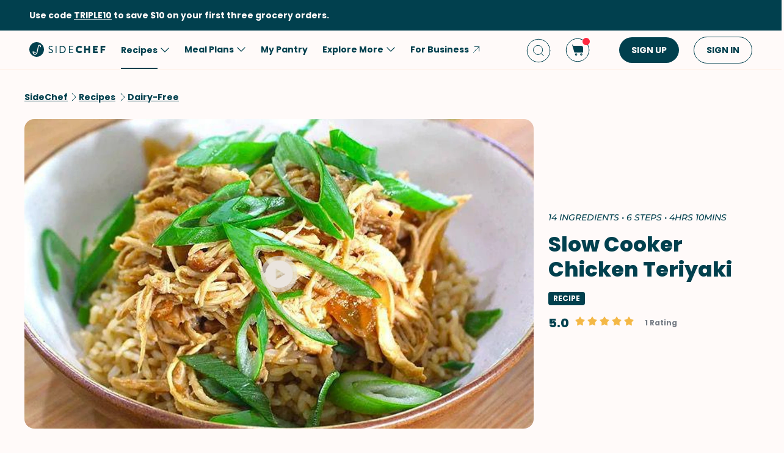

--- FILE ---
content_type: text/html; charset=utf-8
request_url: https://www.sidechef.com/recipes/13117/slow_cooker_chicken_teriyaki/
body_size: 71897
content:
<!DOCTYPE html><html class="sc" lang="en-us"><head>
  <link rel="preload" href="https://www.sidechef.com/static/css/fonts/Poppins-Regular-latin.9212f6f9860f.woff" as="font" type="font/woff" crossorigin="anonymous">
  <link rel="preload" href="https://www.sidechef.com/static/css/fonts/Poppins-Light-latin.8d91ec1ca2d8.woff2" as="font" type="font/woff2" crossorigin="anonymous">
  <link rel="preload" href="https://www.sidechef.com/static/css/fonts/Poppins-Bold-latin.25b0e113ca7c.woff2" as="font" type="font/woff2" crossorigin="anonymous">
  <link rel="preload" href="https://www.sidechef.com/static/css/fonts/Poppins-ExtraBold-latin.af4d371a1027.woff2" as="font" type="font/woff2" crossorigin="anonymous">
  <link rel="preload" href="https://www.sidechef.com/static/css/fonts/Montserrat-SemiBoldItalic.d41c0a341637.ttf" as="font" type="font/ttf" crossorigin="anonymous">
  <link rel="preload" href="https://www.sidechef.com/static/css/fonts/Montserrat-MediumItalic.2e7c02a0a4a5.ttf" as="font" type="font/ttf" crossorigin="anonymous">
  <script src="https://www.sidechef.com/static/js/jquery.min.c9f5aeeca3ad.js"></script>
  <meta charSet="utf-8"/><meta name="viewport" content="width=device-width, initial-scale=1"/><title>Slow Cooker Chicken Teriyaki Recipe | SideChef</title><meta property="og:title" content="Slow Cooker Chicken Teriyaki Recipe | SideChef"/><meta property="og:description" content="Enjoy this Slow Cooker Chicken Teriyaki recipe that will make the chicken melt in your mouth. Best served with rice for dinner and pack leftovers for lunch the next day."/><meta property="og:type" content="article"/><meta property="og:image" content="https://www.sidechef.com/recipe/79f10eb2-4803-482c-81fd-7d5be3fe393a.jpeg?d=1200x560"/><meta property="og:url" content="https://www.sidechef.com/recipes/13117/slow_cooker_chicken_teriyaki/"/><meta property="og:site_name" content="SideChef"/><meta name="twitter:title" content="Slow Cooker Chicken Teriyaki Recipe | SideChef"/><meta name="twitter:description" content="Enjoy this Slow Cooker Chicken Teriyaki recipe that will make the chicken melt in your mouth. Best served with rice for dinner and pack leftovers for lunch the next day."/><meta name="twitter:image" content="https://www.sidechef.com/recipe/79f10eb2-4803-482c-81fd-7d5be3fe393a.jpeg?d=1200x560"/><meta name="twitter:card" content="summary_large_image"/><meta name="twitter:url" content="https://www.sidechef.com/recipes/13117/slow_cooker_chicken_teriyaki/"/><meta name="twitter:site" content="@sidechefapp"/><meta name="twitter:creator" content="@sidechefapp"/><meta name="format-detection" content="telephone=no"/><meta property="title" content="Slow Cooker Chicken Teriyaki"/><meta name="title" content="Slow Cooker Chicken Teriyaki"/><meta property="description" content="Enjoy this Slow Cooker Chicken Teriyaki recipe that will make the chicken melt in your mouth. Best served with rice for dinner and pack leftovers for lunch the next day."/><meta name="description" content="Enjoy this Slow Cooker Chicken Teriyaki recipe that will make the chicken melt in your mouth. Best served with rice for dinner and pack leftovers for lunch the next day."/><meta name="keywords" content="Low-Fat,Peanut-Free,Tree Nut-Free,Fish-Free,Main Dish,Dairy-Free,Weeknight Dinners,Budget-Friendly,Beginner,Low Salt,Egg-Free,Nut-Free,Tomato-Free,Comfort Food,Lunch,Chicken,Slow Cooker,Shellfish-Free,Dinner,One-Pot,Quick &amp; Easy,Rice,Japanese,Poultry"/><meta name="robots" content="index,follow"/><link rel="canonical" href="https://www.sidechef.com/recipes/13117/slow_cooker_chicken_teriyaki/"/><script type="application/ld+json">{"@context":"https://schema.org/","@type":"Recipe","name":"Slow Cooker Chicken Teriyaki","image":"https://www.sidechef.com/recipe/79f10eb2-4803-482c-81fd-7d5be3fe393a.jpeg","author":{"@type":"Person","name":"Nicko's Kitchen"},"datePublished":"2021-11-26T06:26:37.000Z","description":"Enjoy this Slow Cooker Chicken Teriyaki recipe that will make the chicken melt in your mouth. Best served with rice for dinner and pack leftovers for lunch the next day.","aggregateRating":{"@type":"AggregateRating","ratingValue":5,"bestRating":"5","worstRating":"0","ratingCount":1},"totalTime":"PT15000.0S","recipeYield":4,"recipeCuisine":["Other"],"recipeCategory":["Low-Fat","Peanut-Free","Tree Nut-Free","Fish-Free","Main Dish","Dairy-Free","Weeknight Dinners","Budget-Friendly","Beginner","Low Salt","Egg-Free","Nut-Free","Tomato-Free","Comfort Food","Slow Cooker","Shellfish-Free","One-Pot","Quick & Easy"],"recipeIngredient":["2 clove Garlic","1  Onion","1/2 cup Soy Sauce","1/2 cup Honey","1/4 cup Rice Vinegar","1 tablespoon Fresh Ginger","1/2 teaspoon Ground Black Pepper","1/4 teaspoon Salt","4  Chicken Breast","1/2 cup Water","3 teaspoon Corn Flour","to taste White Rice","to taste Shallot","to taste Sesame Seeds"],"ingredients":["2 clove Garlic","1  Onion","1/2 cup Soy Sauce","1/2 cup Honey","1/4 cup Rice Vinegar","1 tablespoon Fresh Ginger","1/2 teaspoon Ground Black Pepper","1/4 teaspoon Salt","4  Chicken Breast","1/2 cup Water","3 teaspoon Corn Flour","to taste White Rice","to taste Shallot","to taste Sesame Seeds"],"keywords":"Low-Fat,Peanut-Free,Tree Nut-Free,Fish-Free,Main Dish,Dairy-Free,Weeknight Dinners,Budget-Friendly,Beginner,Low Salt,Egg-Free,Nut-Free,Tomato-Free,Comfort Food,Lunch,Chicken,Slow Cooker,Shellfish-Free,Dinner,One-Pot,Quick & Easy,Rice,Japanese,Poultry","nutrition":{"@type":"NutritionInformation","calories":"156 calories","proteinContent":"7.3 g","fatContent":"6.7 g","carbohydrateContent":"17.2 g","fiberContent":"0.8 g","sugarContent":"9.4 g","sodiumContent":"712.0 mg","saturatedFatContent":"1.4 g","transFatContent":"0 g","cholesterolContent":"17.4 mg","unsaturatedFatContent":"4.2 g"},"recipeInstructions":[{"@type":"HowToStep","text":"Place Garlic (2 cloves), Onion (1), Soy Sauce (1/2 cup), Honey (1/2 cup), Rice Vinegar (1/4 cup), Fresh Ginger (1 Tbsp), Ground Black Pepper (1/2 tsp), and Salt (1/4 tsp) into the base of the slow cooker. Stir well to combine."},{"@type":"HowToStep","text":"Place Chicken Breast (4) into the sauce and turn to coat well. Place the lid on and cook for 4-6 hours on high or 6-8 hours on low."},{"@type":"HowToStep","text":"Remove chicken breast from the slow cooker. Shred the hot chicken with two forks."},{"@type":"HowToStep","text":"Mix the Water (1/2 cup) and Corn Flour (3 tsp) together and stir into the sauce in the slow cooker. Turn the slow cooker to high and bring the sauce to the boil. Cook for 3 minutes."},{"@type":"HowToStep","text":"Return shredded chicken into the slow cooker when the sauce is ready. Warm through."},{"@type":"HowToStep","text":"Serve with White Rice (to taste) and garnish with Shallot (to taste) and Sesame Seeds (to taste). Enjoy!"}],"video":[{"@type":"VideoObject","name":"Slow Cooker Chicken Teriyaki","contentUrl":"https://d1chloy9gc82l9.cloudfront.net/video/5ae8a340-6622-4a1c-9c76-733398aea7a4.mp4","description":"Enjoy this Slow Cooker Chicken Teriyaki recipe that will make the chicken melt in your mouth. Best served with rice for dinner and pack leftovers for lunch the next day.","thumbnailUrl":["https://www.sidechef.com/recipe/79f10eb2-4803-482c-81fd-7d5be3fe393a.jpeg"],"uploadDate":"2021-11-26T06:26:37.000Z"}]}</script><link rel="preload" as="image" imageSrcSet="https://www.sidechef.com/recipe/79f10eb2-4803-482c-81fd-7d5be3fe393a.jpeg?d=328x190 320w, https://www.sidechef.com/recipe/79f10eb2-4803-482c-81fd-7d5be3fe393a.jpeg?d=375x375 375w, https://www.sidechef.com/recipe/79f10eb2-4803-482c-81fd-7d5be3fe393a.jpeg?d=704x560 750w, https://www.sidechef.com/recipe/79f10eb2-4803-482c-81fd-7d5be3fe393a.jpeg?d=1200x560 1200w, https://www.sidechef.com/recipe/79f10eb2-4803-482c-81fd-7d5be3fe393a.jpeg?d=1408x1120 1440w, https://www.sidechef.com/recipe/79f10eb2-4803-482c-81fd-7d5be3fe393a.jpeg?d=1408x1120 2400w" imageSizes="100vw" fetchpriority="high"/><meta name="next-head-count" content="26"/><link rel="preload" href="https://www.sidechef.com/next-assets/_next/static/css/c5ff8ac07190a27d.css" as="style"/><link rel="stylesheet" href="https://www.sidechef.com/next-assets/_next/static/css/c5ff8ac07190a27d.css" data-n-g=""/><link rel="preload" href="https://www.sidechef.com/next-assets/_next/static/css/71da9e24beb389a8.css" as="style"/><link rel="stylesheet" href="https://www.sidechef.com/next-assets/_next/static/css/71da9e24beb389a8.css" data-n-p=""/><noscript data-n-css=""></noscript><script defer="" nomodule="" src="https://www.sidechef.com/next-assets/_next/static/chunks/polyfills-42372ed130431b0a.js"></script><script src="https://www.sidechef.com/next-assets/_next/static/chunks/webpack-854a9dc36f8c0539.js" defer=""></script><script src="https://www.sidechef.com/next-assets/_next/static/chunks/framework-856dbb57b8d88637.js" defer=""></script><script src="https://www.sidechef.com/next-assets/_next/static/chunks/main-170b8c983fdcf34d.js" defer=""></script><script src="https://www.sidechef.com/next-assets/_next/static/chunks/pages/_app-e8862a69c2308887.js" defer=""></script><script src="https://www.sidechef.com/next-assets/_next/static/chunks/997-6c2c0ea2872c537f.js" defer=""></script><script src="https://www.sidechef.com/next-assets/_next/static/chunks/724-3b1785d2ba884d5f.js" defer=""></script><script src="https://www.sidechef.com/next-assets/_next/static/chunks/44-7b5a1c7e6254f159.js" defer=""></script><script src="https://www.sidechef.com/next-assets/_next/static/chunks/377-a5c30234dc0c974c.js" defer=""></script><script src="https://www.sidechef.com/next-assets/_next/static/chunks/737-503658609d9649c8.js" defer=""></script><script src="https://www.sidechef.com/next-assets/_next/static/chunks/593-118d6c7e1f41408a.js" defer=""></script><script src="https://www.sidechef.com/next-assets/_next/static/chunks/pages/recipes/%5Bid%5D-a61360b6e27caf07.js" defer=""></script><script src="https://www.sidechef.com/next-assets/_next/static/kQ22_snCwb4p_Qrt7cfMC/_buildManifest.js" defer=""></script><script src="https://www.sidechef.com/next-assets/_next/static/kQ22_snCwb4p_Qrt7cfMC/_ssgManifest.js" defer=""></script><style>.data-ant-cssinjs-cache-path{content:"";}</style>
  
<style amp-custom>
  
    



/* The following p_include "styles/theme/theme.css" will override these css var in some partner theme. */
:root {
    --error-color: #FF283F;
    --accent-color: #F4B846;
    --accent-hover-color: #F4B846D6;
    --accent-pressed-color: #F4B846A3;
    --premium-color: #007070;
    --premium-hover-color: #007070D6;
    --premium-pressed-color: #007070A3;

    --walmart-color: #3372C7;
    --walmart-hover-color: #437DCB;
    --walmart-pressed-color: #749FD9;
    --amazon-color: #7BAA40;
    --instacart-color: #43B02A;
    --amazon-marketplace-color: #ff9900;
    --kroger-color: #4471B7;
    --target-color: #CC0000;
    --rewe-color: #D11720;
    --whole-foods-color: #006F46;

    --ai-bg-color: #EBF0FD;
    --ai-color: #6841EA;

    --border: 1px solid var(--secondary-bg-color);
    --border-active: 1px solid var(--primary-text-color);
    --card-border: 1px solid var(--primary-text-color);

    --pill-bg-color: var(--primary-btn-color);

    --tip-radius: 8px;
    --label-radius: 4px;
    --button-radius: 32px;
    --grocery-card-radius: 8px 8px 16px 16px;
    --input-container-radius: 32px;

    --card-radius: 16px;
    --card-shadow: 0px 2px 16px rgba(0, 0, 0, 0.12);
    --card-shadow-hover: 0px 2px 16px rgba(0, 0, 0, 0.24);

    --grocery-swap-color: var(--walmart-color);
}

:root {
    --primary-btn-color: #01404E;
    --primary-btn-hover-color: #1F5763;
    --primary-btn-pressed-color: #3E6E78;

    --primary-bg-color: #FFFAF9;
    --primary-bg-hover-color: #F5F0EF;
    --primary-bg-pressed-color: #EBE6E5;

    --primary-text-color: #01404E;
    --primary-text-hover-color: #1F5763;
    --primary-text-pressed-color: #3E6E78;

    --primary-icon-color: #01404E;
    --primary-icon-hover-color: #1F5763;
    --primary-icon-pressed-color: #3E6E78;

    --primary-attach-text-color: #FFFAF9;
    --primary-attach-text-hover-color: #F5F0EF;
    --primary-attach-text-pressed-color: #EBE6E5;

    --primary-attach-icon-color: #FFFAF9;
    --primary-attach-icon-hover-color: #F5F0EF;
    --primary-attach-icon-pressed-color: #EBE6E5;

    --primary-shadow-color: #00000099;

    --primary-label-color: #FFFAF9;
    --primary-label-hover-color: #F5F0EF;
    --primary-label-pressed-color: #EBE6E5;

    --secondary-header-color: #777D86;
    --secondary-header-hover-color: #878D95;
    --secondary-header-pressed-color: #989CA3;

    --secondary-inactive-color: #E8E8E8;
    --secondary-inactive-hover-color: #DFDFDF;
    --secondary-inactive-pressed-color: #D5D5D5;

    --secondary-placeholder-color: #D6D6D6;
    --secondary-placeholder-hover-color: #CDCDCD;
    --secondary-placeholder-pressed-color: #C5C5C5;

    --secondary-bg-color: #FFE6D4;
    --secondary-bg-hover-color: #F5DDCC;
    --secondary-bg-pressed-color: #EBD4C3;

    --tertiary-input-color: #F0F0F0;
    --tertiary-input-hover-color: #E6E6E6;
    --tertiary-input-pressed-color: #DDDDDD;

    --tertiary-bg-color: #FFFFFF;
    --tertiary-bg-hover-color: #F0F0F0;
    --tertiary-bg-pressed-color: #E0E0E0;

    --tertiary-black-overlay: rgba(0, 0, 0, 0.6);
    --tertiary-white-overlay: rgba(255, 255, 255, 0.6);

    --gradient-start-color: rgba(255, 255, 255, 0);

    --error-color: #FF283F;
    --error-hover-color: #FF4A5E;
    --error-pressed-color: #FF5C6D;

    --highlight-color: #000000;
    --highlight-hover-color: #292929;
    --highlight-pressed-color: #3D3D3D;

    --premium-color: #007070;
    --premium-hover-color: #298787;
    --premium-pressed-color: #3D9292;

    --accent-color: #F4B846;
    --accent-hover-color: #F6C364;
    --accent-pressed-color: #F7C972;

    --walmart-color: #0071DC;
    --walmart-hover-color: #2988E2;
    --walmart-pressed-color: #3D93E4;

    --primary-font-family: "Poppins", "Poppins SC", sans-serif;
    --secondary-font-family: "Montserrat", monospace, sans-serif;

    --banner-font-size: 32px;
    --banner-line-height: 38px;
    --banner-font-weight: 800;

    --h1-font-size: 26px;
    --h1-line-height: 31px;
    --h1-font-weight: 800;

    --h2-font-size: 22px;
    --h2-line-height: 26.4px;
    --h2-font-weight: 800;

    --h3-font-size: 18px;
    --h3-line-height: 22px;
    --h3-font-weight: 800;

    --b1-font-size: 16px;
    --b1-line-height: 26px;
    --b1-font-weight: 700;

    --b2-font-size: 16px;
    --b2-line-height: 26px;
    --b2-font-weight: 300;

    --b3-font-size: 14px;
    --b3-line-height: 20px;
    --b3-font-weight: 700;

    --b4-font-size: 12px;
    --b4-line-height: 14px;
    --b4-font-weight: 700;

    --b5-font-size: 12px;
    --b5-line-height: 14px;
    --b5-font-weight: 300;

    --caption-font-size: 12px;
    --caption-line-height: 14px;
    --caption-font-weight: 500;

    --caption-content-font-size: 12px;
    --caption-content-line-height: 16px;
    --caption-content-font-weight: 500;

    --caption-button-font-size: 12px;
    --caption-button-line-height: 14px;
    --caption-button-font-weight: 600;

    --button-title-font-size: 14px;
    --button-title-line-height: 20px;
    --button-title-font-weight: 700;

    --submit-button-width: calc(100vw - 32px);

    --progress-bar-bg: var(--primary-btn-color);
}

@media (min-width: 1220px) {
    :root {
        --banner-font-size: 46px;
        --banner-line-height: 55px;

        --h1-font-size: 34px;
        --h1-line-height: 41px;

        --h2-font-size: 24px;
        --h2-line-height: 29px;

        --h3-font-size: 20px;
        --h3-line-height: 24px;

        --b1-font-size: 16px;
        --b1-line-height: 26px;

        --b2-font-size: 16px;
        --b2-line-height: 25.6px;

        --caption-font-size: 14px;
        --caption-line-height: 20px;

        --caption-content-font-size: 14px;
        --caption-content-line-height: 20px;
        --caption-content-font-weight: 500;

        --submit-button-width: 390px;
    }
}
/* This is empty to allow override when using p_include template tag. */

html {
    scroll-behavior: smooth;
}

a {
    text-decoration: none;
    -webkit-tap-highlight-color: transparent;
}

h1, h2, h3, h4, h5 {
    margin: 0;
}

.noscroll {
    overflow: hidden;
}

amp-img.cover-img img {
    -o-object-fit: cover;
    object-fit: cover;
}

amp-img.fill-img img {
    -o-object-fit: contain;
    object-fit: contain;
}

.tap-transparent {
    -webkit-tap-highlight-color: transparent;
}

.underline {
    text-decoration: underline;
    text-decoration-color: var(--primary-text-color);
}

.nowrap {
    white-space: nowrap;
}

.width-100 {
    width: 100%;
}

.height-100 {
    height: 100%;
}

.margin-top-24 {
    margin-top: 24px
}

amp-img {
    -webkit-user-select: none;
    -moz-user-select: none;
    -ms-user-select: none;
    user-select: none;
}

.not-select {
    -webkit-user-select: none;
    -moz-user-select: none;
    -ms-user-select: none;
    user-select: none;
}

.flex {
    display: flex;
}

.inline-block {
    display: inline-block;
}

.fill {
    position: absolute;
    top: 0;
    left: 0;
    bottom: 0;
    right: 0;
}

.raw-fill-img {
    display: block;
    width: 0;
    height: 0;
    margin: auto;
    border: none;
    padding: 0;
    max-height: 100%;
    max-width: 100%;
    min-height: 100%;
    min-width: 100%;
    object-fit: cover;
}

.text-center {
    text-align: center;
}

.border-box {
    box-sizing: border-box;
}

.flex-column {
    flex-direction: column;
}

.flex-wrap {
    flex-wrap: wrap;
}

.flex-1 {
    flex: 1;
}

.pointer {
    cursor: pointer;
}

.justify-center {
    justify-content: center;
}

.justify-between {
    justify-content: space-between;
}

.justify-start {
    justify-content: flex-start;
}

.justify-end {
    justify-content: flex-end;
}

.align-center {
    align-items: center;
}

.align-start {
    align-items: flex-start;
}

.align-end {
    align-items: flex-end;
}

.flex-center {
    justify-content: center;
    align-items: center;
}

.hide {
    display: none;
}

.no-outline {
    outline: none;
}

.no-border {
    border: none;
}

.rel {
    position: relative;
}
.abs {
    position: absolute;
}
.sticky {
    position: sticky;
}
.abs-full {
    top: 0;
    bottom: 0;
    left: 0;
    right: 0;
}

input[type="text"] {
    -webkit-appearance: none;
}

input {
    overflow: visible;
}

amp-social-share {
    outline: none;
}

.amp-carousel-button {
    cursor: pointer;
}

.invisible {
    opacity: 0;
}

.hide-scroll-bar ::-webkit-scrollbar{
    display: none;
    -webkit-appearance: none;
    width: none;
    height: none;
}

.amp-img-container {
    position: relative;
    overflow: hidden;
}



/* vietnamese */
@font-face {
    font-family: 'Nunito Sans';
    font-style: normal;
    font-weight: 300;
    font-display: swap;
    src: url(https://www.sidechef.com/static/css/fonts/nunito_sans_light_vietnamese.e7f30f10f03b.woff2) format('woff2');
    unicode-range: U+0102-0103, U+0110-0111, U+0128-0129, U+0168-0169, U+01A0-01A1, U+01AF-01B0, U+1EA0-1EF9, U+20AB;
}
/* latin-ext */
@font-face {
    font-family: 'Nunito Sans';
    font-style: normal;
    font-weight: 300;
    font-display: swap;
    src: url(https://www.sidechef.com/static/css/fonts/nunito_sans_light_latin_ext.13677839a42d.woff2) format('woff2');
    unicode-range: U+0100-024F, U+0259, U+1E00-1EFF, U+2020, U+20A0-20AB, U+20AD-20CF, U+2113, U+2C60-2C7F, U+A720-A7FF;
}
/* latin */
@font-face {
    font-family: 'Nunito Sans';
    font-style: normal;
    font-weight: 300;
    font-display: swap;
    src: url(https://www.sidechef.com/static/css/fonts/nunito_sans_light_latin.4235b0eaecb9.woff2) format('woff2');
    unicode-range: U+0000-00FF, U+0131, U+0152-0153, U+02BB-02BC, U+02C6, U+02DA, U+02DC, U+2000-206F, U+2074, U+20AC, U+2122, U+2191, U+2193, U+2212, U+2215, U+FEFF, U+FFFD;
}
/* vietnamese */
@font-face {
    font-family: 'Nunito Sans';
    font-style: normal;
    font-weight: 600;
    font-display: swap;
    src: url(https://www.sidechef.com/static/css/fonts/nunito_sans_semi_bold_vietnamese.fa2f9c4483b1.woff2) format('woff2');
    unicode-range: U+0102-0103, U+0110-0111, U+0128-0129, U+0168-0169, U+01A0-01A1, U+01AF-01B0, U+1EA0-1EF9, U+20AB;
}
/* latin-ext */
@font-face {
    font-family: 'Nunito Sans';
    font-style: normal;
    font-weight: 600;
    font-display: swap;
    src: url(https://www.sidechef.com/static/css/fonts/nunito_sans_semi_bold_latin_ext.89c48ec4cc0a.woff2) format('woff2');
    unicode-range: U+0100-024F, U+0259, U+1E00-1EFF, U+2020, U+20A0-20AB, U+20AD-20CF, U+2113, U+2C60-2C7F, U+A720-A7FF;
}
/* latin */
@font-face {
    font-family: 'Nunito Sans';
    font-style: normal;
    font-weight: 600;
    font-display: swap;
    src: url(https://www.sidechef.com/static/css/fonts/nunito_sans_semi_bold_latin.a980b413b705.woff2) format('woff2');
    unicode-range: U+0000-00FF, U+0131, U+0152-0153, U+02BB-02BC, U+02C6, U+02DA, U+02DC, U+2000-206F, U+2074, U+20AC, U+2122, U+2191, U+2193, U+2212, U+2215, U+FEFF, U+FFFD;
}
/* vietnamese */
@font-face {
    font-family: 'Nunito Sans';
    font-style: normal;
    font-weight: 800;
    font-display: swap;
    src: url(https://www.sidechef.com/static/css/fonts/nunito_sans_extra_bold_vietnamese.70e1fd8d509e.woff2) format('woff2');
    unicode-range: U+0102-0103, U+0110-0111, U+0128-0129, U+0168-0169, U+01A0-01A1, U+01AF-01B0, U+1EA0-1EF9, U+20AB;
}
/* latin-ext */
@font-face {
    font-family: 'Nunito Sans';
    font-style: normal;
    font-weight: 800;
    font-display: swap;
    src: url(https://www.sidechef.com/static/css/fonts/nunito_sans_extra_bold_latin_ext.2cc07e7a5e5c.woff2) format('woff2');
    unicode-range: U+0100-024F, U+0259, U+1E00-1EFF, U+2020, U+20A0-20AB, U+20AD-20CF, U+2113, U+2C60-2C7F, U+A720-A7FF;
}
/* latin */
@font-face {
    font-family: 'Nunito Sans';
    font-style: normal;
    font-weight: 800;
    font-display: swap;
    src: url(https://www.sidechef.com/static/css/fonts/nunito_sans_extra_bold_latin.88de206fe541.woff2) format('woff2');
    unicode-range: U+0000-00FF, U+0131, U+0152-0153, U+02BB-02BC, U+02C6, U+02DA, U+02DC, U+2000-206F, U+2074, U+20AC, U+2122, U+2191, U+2193, U+2212, U+2215, U+FEFF, U+FFFD;
}


/* cyrillic-ext */
@font-face {
    font-family: 'Roboto Mono';
    font-style: normal;
    font-weight: 400;
    font-display: swap;
    src: url(https://www.sidechef.com/static/css/fonts/roboto_mono_normal_cyrillic_ext.02e36a8f9fbe.woff) format('woff');
    unicode-range: U+0460-052F, U+1C80-1C88, U+20B4, U+2DE0-2DFF, U+A640-A69F, U+FE2E-FE2F;
}
/* cyrillic */
@font-face {
    font-family: 'Roboto Mono';
    font-style: normal;
    font-weight: 400;
    font-display: swap;
    src: url(https://www.sidechef.com/static/css/fonts/roboto_mono_normal_cyrillic.eba280659604.woff) format('woff');
    unicode-range: U+0400-045F, U+0490-0491, U+04B0-04B1, U+2116;
}
/* greek */
@font-face {
    font-family: 'Roboto Mono';
    font-style: normal;
    font-weight: 400;
    font-display: swap;
    src: url(https://www.sidechef.com/static/css/fonts/roboto_mono_normal_greek.54fcc7cde946.woff) format('woff');
    unicode-range: U+0370-03FF;
}
/* vietnamese */
@font-face {
    font-family: 'Roboto Mono';
    font-style: normal;
    font-weight: 400;
    font-display: swap;
    src: url(https://www.sidechef.com/static/css/fonts/roboto_mono_normal_vietnamese.29c6c45537f0.woff) format('woff');
    unicode-range: U+0102-0103, U+0110-0111, U+0128-0129, U+0168-0169, U+01A0-01A1, U+01AF-01B0, U+1EA0-1EF9, U+20AB;
}
/* latin-ext */
@font-face {
font-family: 'Roboto Mono';
    font-style: normal;
    font-weight: 400;
    font-display: swap;
    src: url(https://www.sidechef.com/static/css/fonts/roboto_mono_normal_latin_ext.aa173b111482.woff) format('woff');
    unicode-range: U+0100-024F, U+0259, U+1E00-1EFF, U+2020, U+20A0-20AB, U+20AD-20CF, U+2113, U+2C60-2C7F, U+A720-A7FF;
}
/* latin */
@font-face {
    font-family: 'Roboto Mono';
    font-style: normal;
    font-weight: 400;
    font-display: swap;
    src: url(https://www.sidechef.com/static/css/fonts/roboto_mono_normal_latin.8b8dca3bdd1e.woff) format('woff');
    unicode-range: U+0000-00FF, U+0131, U+0152-0153, U+02BB-02BC, U+02C6, U+02DA, U+02DC, U+2000-206F, U+2074, U+20AC, U+2122, U+2191, U+2193, U+2212, U+2215, U+FEFF, U+FFFD;
}
/* devanagari */
@font-face {
  font-family: 'Poppins';
  font-style: normal;
  font-weight: 300;
  font-display: swap;
  src: url(https://www.sidechef.com/static/css/fonts/Poppins-Light-devanagari.dc820d9f0f62.woff2) format('woff2');
  unicode-range: U+0900-097F, U+1CD0-1CF9, U+200C-200D, U+20A8, U+20B9, U+25CC, U+A830-A839, U+A8E0-A8FF;
}
/* latin-ext */
@font-face {
  font-family: 'Poppins';
  font-style: normal;
  font-weight: 300;
  font-display: swap;
  src: url(https://www.sidechef.com/static/css/fonts/Poppins-Light-latin-ext.6731e1ba3788.woff2) format('woff2');
  unicode-range: U+0100-02AF, U+0304, U+0308, U+0329, U+1E00-1E9F, U+1EF2-1EFF, U+2020, U+20A0-20AB, U+20AD-20CF, U+2113, U+2C60-2C7F, U+A720-A7FF;
}
/* latin */
@font-face {
  font-family: 'Poppins';
  font-style: normal;
  font-weight: 300;
  font-display: swap;
  src: url(https://www.sidechef.com/static/css/fonts/Poppins-Light-latin.8d91ec1ca2d8.woff2) format('woff2');
  unicode-range: U+0000-00FF, U+0131, U+0152-0153, U+02BB-02BC, U+02C6, U+02DA, U+02DC, U+0304, U+0308, U+0329, U+2000-206F, U+2074, U+20AC, U+2122, U+2191, U+2193, U+2212, U+2215, U+FEFF, U+FFFD;
}
/* devanagari */
@font-face {
  font-family: 'Poppins';
  font-style: normal;
  font-weight: 400;
  font-display: swap;
  src: url(https://www.sidechef.com/static/css/fonts/Poppins-Regular-devanagari.790d0c8dbcd4.woff) format('woff2');
  unicode-range: U+0900-097F, U+1CD0-1CF9, U+200C-200D, U+20A8, U+20B9, U+25CC, U+A830-A839, U+A8E0-A8FF;
}
/* latin-ext */
@font-face {
  font-family: 'Poppins';
  font-style: normal;
  font-weight: 400;
  font-display: swap;
  src: url(https://www.sidechef.com/static/css/fonts/Poppins-Regular-latin-ext.0ed299a4bb52.woff) format('woff2');
  unicode-range: U+0100-02AF, U+0304, U+0308, U+0329, U+1E00-1E9F, U+1EF2-1EFF, U+2020, U+20A0-20AB, U+20AD-20CF, U+2113, U+2C60-2C7F, U+A720-A7FF;
}
/* latin */
@font-face {
  font-family: 'Poppins';
  font-style: normal;
  font-weight: 400;
  font-display: swap;
  src: url(https://www.sidechef.com/static/css/fonts/Poppins-Regular-latin.9212f6f9860f.woff) format('woff2');
  unicode-range: U+0000-00FF, U+0131, U+0152-0153, U+02BB-02BC, U+02C6, U+02DA, U+02DC, U+0304, U+0308, U+0329, U+2000-206F, U+2074, U+20AC, U+2122, U+2191, U+2193, U+2212, U+2215, U+FEFF, U+FFFD;
}
/* devanagari */
@font-face {
  font-family: 'Poppins';
  font-style: normal;
  font-weight: 600;
  font-display: swap;
  src: url(https://www.sidechef.com/static/css/fonts/Poppins-SemiBold-devanagari.e9fd398a43c9.woff2) format('woff2');
  unicode-range: U+0900-097F, U+1CD0-1CF9, U+200C-200D, U+20A8, U+20B9, U+25CC, U+A830-A839, U+A8E0-A8FF;
}
/* latin-ext */
@font-face {
  font-family: 'Poppins';
  font-style: normal;
  font-weight: 600;
  font-display: swap;
  src: url(https://www.sidechef.com/static/css/fonts/Poppins-SemiBold-latin-ext.72b3ae37567e.woff2) format('woff2');
  unicode-range: U+0100-02AF, U+0304, U+0308, U+0329, U+1E00-1E9F, U+1EF2-1EFF, U+2020, U+20A0-20AB, U+20AD-20CF, U+2113, U+2C60-2C7F, U+A720-A7FF;
}
/* latin */
@font-face {
  font-family: 'Poppins';
  font-style: normal;
  font-weight: 600;
  font-display: swap;
  src: url(https://www.sidechef.com/static/css/fonts/Poppins-SemiBold-latin.72993dddf88a.woff2) format('woff2');
  unicode-range: U+0000-00FF, U+0131, U+0152-0153, U+02BB-02BC, U+02C6, U+02DA, U+02DC, U+0304, U+0308, U+0329, U+2000-206F, U+2074, U+20AC, U+2122, U+2191, U+2193, U+2212, U+2215, U+FEFF, U+FFFD;
}
/* devanagari */
@font-face {
  font-family: 'Poppins';
  font-style: normal;
  font-weight: 700;
  font-display: swap;
  src: url(https://www.sidechef.com/static/css/fonts/Poppins-Bold-devanagari.7def222d1a45.woff2) format('woff2');
  unicode-range: U+0900-097F, U+1CD0-1CF9, U+200C-200D, U+20A8, U+20B9, U+25CC, U+A830-A839, U+A8E0-A8FF;
}
/* latin-ext */
@font-face {
  font-family: 'Poppins';
  font-style: normal;
  font-weight: 700;
  font-display: swap;
  src: url(https://www.sidechef.com/static/css/fonts/Poppins-Bold-latin-ext.96b6d54684da.woff2) format('woff2');
  unicode-range: U+0100-02AF, U+0304, U+0308, U+0329, U+1E00-1E9F, U+1EF2-1EFF, U+2020, U+20A0-20AB, U+20AD-20CF, U+2113, U+2C60-2C7F, U+A720-A7FF;
}
/* latin */
@font-face {
  font-family: 'Poppins';
  font-style: normal;
  font-weight: 700;
  font-display: swap;
  src: url(https://www.sidechef.com/static/css/fonts/Poppins-Bold-latin.25b0e113ca7c.woff2) format('woff2');
  unicode-range: U+0000-00FF, U+0131, U+0152-0153, U+02BB-02BC, U+02C6, U+02DA, U+02DC, U+0304, U+0308, U+0329, U+2000-206F, U+2074, U+20AC, U+2122, U+2191, U+2193, U+2212, U+2215, U+FEFF, U+FFFD;
}
/* devanagari */
@font-face {
  font-family: 'Poppins';
  font-style: normal;
  font-weight: 800;
  font-display: swap;
  src: url(https://www.sidechef.com/static/css/fonts/Poppins-ExtraBold-devanagari.185244e129c7.woff2) format('woff2');
  unicode-range: U+0900-097F, U+1CD0-1CF9, U+200C-200D, U+20A8, U+20B9, U+25CC, U+A830-A839, U+A8E0-A8FF;
}
/* latin-ext */
@font-face {
  font-family: 'Poppins';
  font-style: normal;
  font-weight: 800;
  font-display: swap;
  src: url(https://www.sidechef.com/static/css/fonts/Poppins-ExtraBold-latin-ext.ba40202b1c1d.woff2) format('woff2');
  unicode-range: U+0100-02AF, U+0304, U+0308, U+0329, U+1E00-1E9F, U+1EF2-1EFF, U+2020, U+20A0-20AB, U+20AD-20CF, U+2113, U+2C60-2C7F, U+A720-A7FF;
}
/* latin */
@font-face {
  font-family: 'Poppins';
  font-style: normal;
  font-weight: 800;
  font-display: swap;
  src: url(https://www.sidechef.com/static/css/fonts/Poppins-ExtraBold-latin.af4d371a1027.woff2) format('woff2');
  unicode-range: U+0000-00FF, U+0131, U+0152-0153, U+02BB-02BC, U+02C6, U+02DA, U+02DC, U+0304, U+0308, U+0329, U+2000-206F, U+2074, U+20AC, U+2122, U+2191, U+2193, U+2212, U+2215, U+FEFF, U+FFFD;
}
/* devanagari */
@font-face {
  font-family: 'Poppins SC';
  font-style: normal;
  font-weight: 300;
  font-display: swap;
  src: url(https://fonts.gstatic.com/s/poppins/v20/pxiByp8kv8JHgFVrLDz8Z11lFd2JQEl8qw.woff2) format('woff2');
  unicode-range: U+0900-097F, U+1CD0-1CF9, U+200C-200D, U+20A8, U+20B9, U+25CC, U+A830-A839, U+A8E0-A8FF;
}
/* latin-ext */
@font-face {
  font-family: 'Poppins SC';
  font-style: normal;
  font-weight: 300;
  font-display: swap;
  src: url(https://fonts.gstatic.com/s/poppins/v20/pxiByp8kv8JHgFVrLDz8Z1JlFd2JQEl8qw.woff2) format('woff2');
  unicode-range: U+0100-02AF, U+0304, U+0308, U+0329, U+1E00-1E9F, U+1EF2-1EFF, U+2020, U+20A0-20AB, U+20AD-20CF, U+2113, U+2C60-2C7F, U+A720-A7FF;
}
/* latin */
@font-face {
  font-family: 'Poppins SC';
  font-style: normal;
  font-weight: 300;
  font-display: swap;
  src: url(https://fonts.gstatic.com/s/poppins/v20/pxiByp8kv8JHgFVrLDz8Z1xlFd2JQEk.woff2) format('woff2');
  unicode-range: U+0000-00FF, U+0131, U+0152-0153, U+02BB-02BC, U+02C6, U+02DA, U+02DC, U+0304, U+0308, U+0329, U+2000-206F, U+2074, U+20AC, U+2122, U+2191, U+2193, U+2212, U+2215, U+FEFF, U+FFFD;
}
/* devanagari */
@font-face {
  font-family: 'Poppins SC';
  font-style: normal;
  font-weight: 400;
  font-display: swap;
  src: url(https://fonts.gstatic.com/s/poppins/v20/pxiEyp8kv8JHgFVrJJbecnFHGPezSQ.woff2) format('woff2');
  unicode-range: U+0900-097F, U+1CD0-1CF9, U+200C-200D, U+20A8, U+20B9, U+25CC, U+A830-A839, U+A8E0-A8FF;
}
/* latin-ext */
@font-face {
  font-family: 'Poppins SC';
  font-style: normal;
  font-weight: 400;
  font-display: swap;
  src: url(https://fonts.gstatic.com/s/poppins/v20/pxiEyp8kv8JHgFVrJJnecnFHGPezSQ.woff2) format('woff2');
  unicode-range: U+0100-02AF, U+0304, U+0308, U+0329, U+1E00-1E9F, U+1EF2-1EFF, U+2020, U+20A0-20AB, U+20AD-20CF, U+2113, U+2C60-2C7F, U+A720-A7FF;
}
/* latin */
@font-face {
  font-family: 'Poppins SC';
  font-style: normal;
  font-weight: 400;
  font-display: swap;
  src: url(https://fonts.gstatic.com/s/poppins/v20/pxiEyp8kv8JHgFVrJJfecnFHGPc.woff2) format('woff2');
  unicode-range: U+0000-00FF, U+0131, U+0152-0153, U+02BB-02BC, U+02C6, U+02DA, U+02DC, U+0304, U+0308, U+0329, U+2000-206F, U+2074, U+20AC, U+2122, U+2191, U+2193, U+2212, U+2215, U+FEFF, U+FFFD;
}
/* devanagari */
@font-face {
  font-family: 'Poppins SC';
  font-style: normal;
  font-weight: 600;
  font-display: swap;
  src: url(https://fonts.gstatic.com/s/poppins/v20/pxiByp8kv8JHgFVrLEj6Z11lFd2JQEl8qw.woff2) format('woff2');
  unicode-range: U+0900-097F, U+1CD0-1CF9, U+200C-200D, U+20A8, U+20B9, U+25CC, U+A830-A839, U+A8E0-A8FF;
}
/* latin-ext */
@font-face {
  font-family: 'Poppins SC';
  font-style: normal;
  font-weight: 600;
  font-display: swap;
  src: url(https://fonts.gstatic.com/s/poppins/v20/pxiByp8kv8JHgFVrLEj6Z1JlFd2JQEl8qw.woff2) format('woff2');
  unicode-range: U+0100-02AF, U+0304, U+0308, U+0329, U+1E00-1E9F, U+1EF2-1EFF, U+2020, U+20A0-20AB, U+20AD-20CF, U+2113, U+2C60-2C7F, U+A720-A7FF;
}
/* latin */
@font-face {
  font-family: 'Poppins SC';
  font-style: normal;
  font-weight: 600;
  font-display: swap;
  src: url(https://fonts.gstatic.com/s/poppins/v20/pxiByp8kv8JHgFVrLEj6Z1xlFd2JQEk.woff2) format('woff2');
  unicode-range: U+0000-00FF, U+0131, U+0152-0153, U+02BB-02BC, U+02C6, U+02DA, U+02DC, U+0304, U+0308, U+0329, U+2000-206F, U+2074, U+20AC, U+2122, U+2191, U+2193, U+2212, U+2215, U+FEFF, U+FFFD;
}
/* devanagari */
@font-face {
  font-family: 'Poppins SC';
  font-style: normal;
  font-weight: 700;
  font-display: swap;
  src: url(https://fonts.gstatic.com/s/poppins/v20/pxiByp8kv8JHgFVrLCz7Z11lFd2JQEl8qw.woff2) format('woff2');
  unicode-range: U+0900-097F, U+1CD0-1CF9, U+200C-200D, U+20A8, U+20B9, U+25CC, U+A830-A839, U+A8E0-A8FF;
}
/* latin-ext */
@font-face {
  font-family: 'Poppins SC';
  font-style: normal;
  font-weight: 700;
  font-display: swap;
  src: url(https://fonts.gstatic.com/s/poppins/v20/pxiByp8kv8JHgFVrLCz7Z1JlFd2JQEl8qw.woff2) format('woff2');
  unicode-range: U+0100-02AF, U+0304, U+0308, U+0329, U+1E00-1E9F, U+1EF2-1EFF, U+2020, U+20A0-20AB, U+20AD-20CF, U+2113, U+2C60-2C7F, U+A720-A7FF;
}
/* latin */
@font-face {
  font-family: 'Poppins SC';
  font-style: normal;
  font-weight: 700;
  font-display: swap;
  src: url(https://fonts.gstatic.com/s/poppins/v20/pxiByp8kv8JHgFVrLCz7Z1xlFd2JQEk.woff2) format('woff2');
  unicode-range: U+0000-00FF, U+0131, U+0152-0153, U+02BB-02BC, U+02C6, U+02DA, U+02DC, U+0304, U+0308, U+0329, U+2000-206F, U+2074, U+20AC, U+2122, U+2191, U+2193, U+2212, U+2215, U+FEFF, U+FFFD;
}
/* devanagari */
@font-face {
  font-family: 'Poppins SC';
  font-style: normal;
  font-weight: 800;
  font-display: swap;
  src: url(https://fonts.gstatic.com/s/poppins/v20/pxiByp8kv8JHgFVrLDD4Z11lFd2JQEl8qw.woff2) format('woff2');
  unicode-range: U+0900-097F, U+1CD0-1CF9, U+200C-200D, U+20A8, U+20B9, U+25CC, U+A830-A839, U+A8E0-A8FF;
}
/* latin-ext */
@font-face {
  font-family: 'Poppins SC';
  font-style: normal;
  font-weight: 800;
  font-display: swap;
  src: url(https://fonts.gstatic.com/s/poppins/v20/pxiByp8kv8JHgFVrLDD4Z1JlFd2JQEl8qw.woff2) format('woff2');
  unicode-range: U+0100-02AF, U+0304, U+0308, U+0329, U+1E00-1E9F, U+1EF2-1EFF, U+2020, U+20A0-20AB, U+20AD-20CF, U+2113, U+2C60-2C7F, U+A720-A7FF;
}
/* latin */
@font-face {
  font-family: 'Poppins SC';
  font-style: normal;
  font-weight: 800;
  font-display: swap;
  src: url(https://fonts.gstatic.com/s/poppins/v20/pxiByp8kv8JHgFVrLDD4Z1xlFd2JQEk.woff2) format('woff2');
  unicode-range: U+0000-00FF, U+0131, U+0152-0153, U+02BB-02BC, U+02C6, U+02DA, U+02DC, U+0304, U+0308, U+0329, U+2000-206F, U+2074, U+20AC, U+2122, U+2191, U+2193, U+2212, U+2215, U+FEFF, U+FFFD;
}
@font-face {
  font-family: "Montserrat";
  font-style: normal;
  font-display: swap;
  font-weight: 500;
  src: url(https://www.sidechef.com/static/css/fonts/Montserrat-MediumItalic.2e7c02a0a4a5.ttf) format("truetype");
}
@font-face {
  font-family: "Montserrat";
  font-style: normal;
  font-display: swap;
  font-weight: 600;
  src: url(https://www.sidechef.com/static/css/fonts/Montserrat-SemiBoldItalic.d41c0a341637.ttf) format("truetype");
}

/* This is a empty file because we use partner include for partnerize_icons.css */
/* We do not want partnerize icon feature on SideChef page */

body {
    font-family: var(--primary-font-family);
    background-color: var(--primary-bg-color);
    color: var(--primary-text-color);
    margin: 0;
}

.button {
    text-decoration: none;
    -webkit-tap-highlight-color: transparent;
    -webkit-appearance: none;
    cursor: pointer;
    outline: none;
    -webkit-user-select: none;
    -moz-user-select: none;
    -ms-user-select: none;
    user-select: none;
    font-family: var(--primary-font-family);
}

.text-primary-color {
    color: var(--primary-text-color);
}

.bg-primary-color {
    background-color: var(--primary-bg-color);
}

.button-primary-color {
    background-color: var(--primary-btn-color);
}

.attach-text-primary-color {
    color: var(--primary-attach-text-color);
}

.error-color {
    color: var(--error-color);
}

.plus-color {
    color: var(--premium-color);
}

.bg-plus-color {
    background-color: var(--premium-color);
}

.secondary-color {
    color: var(--secondary-header-color);
}

.placeholder-color {
    color: var(--secondary-placeholder-color);
}

.bg-secondary-color {
    background-color: var(--secondary-bg-color);
}

.main-color {
    color: var(--primary-text-color);
}

.main-color.plus {
    color: var(--premium-color);
}

.bg-main-color {
    background-color: var(--primary-bg-color);
}

.bg-main-color.plus {
    background-color: var(--premium-color);
}

.box-container {
    width: 100%;
    margin: 0 auto;
    max-width: 1200px;
    min-width: 328px;
}

.font-banner {
    font-size: var(--banner-font-size);
    line-height: var(--banner-line-height);
    font-weight: var(--banner-font-weight);
}
.h1 {
    font-size: var(--h1-font-size);
    line-height: var(--h1-line-height);
    font-weight: var(--h1-font-weight);
}
.h2 {
    font-size: var(--h2-font-size);
    line-height: var(--h2-line-height);
    font-weight: var(--h2-font-weight);
}
.h3 {
    font-size: var(--h3-font-size);
    line-height: var(--h3-line-height);
    font-weight: var(--h3-font-weight);
}
.body-1 {
    font-size: var(--b1-font-size);
    line-height: var(--b1-line-height);
    font-weight: var(--b1-font-weight);
}
.body-2 {
    font-size: var(--b2-font-size);
    line-height: var(--b2-line-height);
    font-weight: var(--b2-font-weight);
}
.body-3 {
    font-size: var(--b3-font-size);
    line-height: var(--b3-line-height);
    font-weight: var(--b3-font-weight);
}
.body-4 {
    font-size: var(--b4-font-size);
    line-height: var(--b4-line-height);
    font-weight: var(--b4-font-weight);
}
.body-5 {
    font-size: var(--b5-font-size);
    line-height: var(--b5-line-height);
    font-weight: var(--b5-font-weight);
}
.caption-tag, .caption-content, .caption-button {
    font-family: var(--secondary-font-family);
}
.caption-tag {
    font-size: var(--caption-font-size);
    line-height: var(--caption-line-height);
    font-weight: var(--caption-font-weight);
}
.caption-content {
    font-size: var(--caption-content-font-size);
    line-height: var(--caption-content-line-height);
    font-weight: var(--caption-content-font-weight);
}
.caption-button {
    font-size: var(--caption-button-font-size);
    line-height: var(--caption-button-line-height);
    font-weight: var(--caption-button-font-weight);
}
.caption-tag {
    text-transform: uppercase;
}
.caption-button {
    text-transform: uppercase;
    text-decoration: underline;
}
.button-title {
    font-size: var(--button-title-font-size);
    line-height: var(--button-title-line-height);
    font-weight: var(--button-title-font-weight);
    text-transform: uppercase;
}

.sc-button {
    padding: 12px 32px;
    align-items: center;
    background-color: var(--primary-btn-color);
    border-radius: 22px;
    color: var(--primary-attach-text-color);
    font-size: var(--button-title-font-size);
    line-height: var(--button-title-line-height);
    font-weight: var(--button-title-font-weight);
    white-space: nowrap;
}

.wrapper {
    padding-left: 16px;
    padding-right: 16px;
}

.container {
    width: 100%;
    max-width: 1200px;
}
.primary-hover:hover {
    opacity: 0.76;
}
.primary-hover:active {
    opacity: 0.52;
}

.primary-bg-hover:hover {
    opacity: 0.84;
}
.primary-bg-hover:active {
    opacity: 0.64;
}

.primary-button {
    cursor: pointer;
    outline: none;
    border-radius: var(--button-radius);
    text-align: center;
    color: var(--primary-attach-text-color);
    background-color: var(--primary-btn-color);
}
.primary-button:hover {
    background-color: var(--primary-btn-hover-color);
}
.primary-button:active {
    background-color: var(--primary-btn-pressed-color);
}
.primary-button:disabled {
    background-color: var(--secondary-inactive-color);
    border: none;
}

.primary-icon-button {
    border-radius: 50px;
    padding: 8px;
    display: flex;
    justify-content: center;
    align-items: center;
}
.secondary-button {
    justify-content: center;
    align-items: center;
    border-radius: 22px;
    border: var(--border-active);
    color: var(--primary-text-color);
    background-color: var(--primary-bg-color);
}
.primary-icon-button:hover, .secondary-button:hover {
    background-color: var(--primary-bg-hover-color);
}
.primary-icon-button:active, .secondary-button:active {
    background-color: var(--primary-bg-pressed-color);
}

.highlight-button {
    justify-content: center;
    align-items: center;
    border-radius: 22px;
    background-color: #FFFFFF;
}
.highlight-button:hover {
    background-color: #FFFFFFC2;
}
.highlight-button:active {
    background-color: #FFFFFF85;
}

.walmart-button {
    border-radius: 22px;
    background-color: var(--walmart-color);
}
.walmart-button:hover {
    background-color: var(--walmart-hover-color);
}
.walmart-button:active {
    background-color: var(--walmart-pressed-color);
}

.hover-scale-card .hover-img, .hover-scale, .hover-translate-card {
    transition-duration: 0.3s;
}

.hover-scale-card .amp-img-container, .hover-scale-long-card .amp-img-container {
    mask-image: linear-gradient(white, black);
    -webkit-mask-image: -webkit-radial-gradient(white, black);
}

.hover-scale-long-card .hover-img {
    transition-duration: 1s;
}

.hover-scale-card:active .hover-img, .hover-scale-long-card:active .hover-img, .hover-scale:active {
    -webkit-transform: scale(1.2);
    transform: scale(1.2);
}

.hover-scale-card:hover .hover-img, .hover-scale-long-card:hover .hover-img, .hover-scale:hover {
    -webkit-transform: scale(1.2);
    transform: scale(1.2);
}

.hover-scale-card:focus .hover-img, .hover-scale-long-card:focus .hover-img, .hover-scale:focus {
    -webkit-transform: scale(1.2);
    transform: scale(1.2);
}

.hover-translate-card:active, .hover-translate-card:hover, .hover-translate-card:focus {
    transform: translateY(-4px);
    box-shadow: var(--card-shadow-hover);
}

@media (min-width: 730px) and (max-width: 1219px) {
    .wrapper {
        padding-left: 32px;
        padding-right: 32px;
    }
}

/* desktop only */
@media screen and (min-width: 1220px) {
    .wrapper {
        padding-left: 48px;
        padding-right: 48px;
    }
}

/* tablet and mobile */
@media screen and (max-width: 1219px) {
    .desktop-only {
        display: none;
    }
}

/* mobile only */
@media screen and (max-width: 729px) {
    .not-mobile-only {
        display: none;
    }
    .tablet-only {
        display: none;
    }
}

/* desktop only */
@media screen and (min-width: 1220px) {
    .not-desktop-only {
        display: none!important;
    }
    .tablet-only {
        display: none!important;
    }
}

/* desktop and tablet */
@media screen and (min-width: 730px) {
    .mobile-only {
        display: none;
    }
    .primary-icon-button:active, .secondary-button:active {
        background-color: var(--primary-bg-pressed-color);
    }
}

/* dummy legacy */
.black {
    color: black;
}

.white {
    color: white;
}

.light {
    font-weight: 300;
}

.bold {
    font-weight: bold;
}

.bolder {
    font-weight: 800;
}

[data-no-webview-link] > * {
	pointer-events: none;
}

.i-amphtml-carousel-scroll {
    scrollbar-width: none;
}
b {
    font-weight: bold;
}
/* This is empty to allow override when using p_include template tag. */


.banner-box {
    width: 593px;
    height: 335px;
    position: relative;
    background-color: var(--primary-bg-color);
    border-radius: 16px;
    box-sizing: border-box;
    padding: 48px 48px 24px 48px;
}

.banner-box .body-1 {
    text-decoration: underline;
    margin-top: 24px;
    margin-bottom: 24px;
    display: block;
}

#banner-picker-close {
    position: absolute;
    right: 24px;
    top: 24px;
}

@media (max-width: 729px) {
    .banner-box {
        height: 100vh;
        border-radius: 0;
        padding: 64px 24px 24px 32px;
    }
}


header {
    background-color: var(--primary-bg-color);
    position: sticky;
    z-index: 5;
    top: -50px;
    left: 0;
    right: 0;
    box-shadow: inset 0px -1px 0px var(--secondary-bg-color);
}

header.top-0 {
    top: 0;
}

nav.box-container {
    height: 64px;
}
.header-banner {
    height: 50px;
    background-color: black;
    color: white;
}

.header-banner a {
    text-decoration: underline;
    cursor: pointer;
    color: white;
}
.nav-logo {
    margin-right: 24px;
}

.nav-logo img {
    vertical-align: middle;
}
.navs a {
    color: var(--primary-text-color);
}
.nav-button {
    margin-right: 24px;
}
.nav-button .sub-arrow-down {
    margin-left: 4px;
    width: 16px;
    height: 16px;
}

.nav-search-button:hover, .nav-grocery-button:hover, .nav-save-button:hover {
    background-color: var(--primary-bg-hover-color);
    border-radius: 32px;
}

.nav-search-button:active, .nav-grocery-button:active, .nav-save-button:active {
    background-color: var(--primary-bg-pressed-color);
    border-radius: 32px;
}

.nav-item {
    height: 62px;
    border-bottom: 2px solid transparent;
    display: flex;
    align-items: center;
}
.nav-item:hover {
    color: var(--primary-text-hover-color);
}
.nav-item:active {
    color: var(--primary-text-pressed-color);
}
.nav-item.active {
    position: relative;
    border-bottom: 2px solid var(--primary-text-color);
}
.short-border.nav-item.active {
    border-bottom: unset;
}
.short-border.nav-item.active::after {
    content: "";
    position: absolute;
    left: 0;
    bottom: 0;
    width: calc(100% - 20px);
    height: 2px;
    background-color: var(--primary-text-color);
}

#category-sub-nav-wrap {
    position: absolute;
    display: block;
    left: 0;
    width: 100%;
    z-index: -1;
    overflow: hidden;
    box-shadow: 0px 10px 70px 0px #00000026;
    max-height: 0px;
    -webkit-transition: max-height 0.1s;
    transition: max-height 0.1s;
    border-radius: 0px 0px 16px 16px;
    background-color: var(--primary-bg-color);
}

#nav-recipe:hover + #category-sub-nav-wrap {
    max-height: 464px;
    -webkit-transition: all 0.1s;
    transition: all 0.1s;
}

#category-sub-nav {
    padding-top: 24px;
    padding-bottom: 24px;
    background-color: var(--primary-bg-color);
}

#category-sub-nav .category-column {
    display: flex;
    flex-direction: column;
    width: 164px;
    border-left: 1px solid var(--secondary-bg-color);
    padding-left: 16px;
}

#category-sub-nav .category-column:nth-child(1) {
    border: none;
    padding-left: 0;
}


#category-sub-nav .category-title {
    margin-bottom: 16px;
}

#category-sub-nav .tag {
    margin-bottom: 8px;
    color: var(--secondary-header-color);
}

#category-sub-nav .tag:hover {
    opacity: 0.76;
    text-decoration: underline;
}
#category-sub-nav .tag:active {
    opacity: 0.52;
    text-decoration: underline;
}

#desktop-sub-nav {
    position: absolute;
    top: 64px;
    z-index: 3;
    opacity: 1;
    pointer-events: none;
    overflow: hidden;
    background-color: var(--primary-bg-color);
    max-height: 0;
    -webkit-transition: all 0.1s;
    transition: all 0.1s;
    flex-direction: column;
    margin-left: -16px;
    box-shadow: 0px 12px 20px rgba(0, 0, 0, 0.15);
    border-bottom-left-radius: 16px;
    border-bottom-right-radius: 16px;
}
#desktop-sub-nav:hover, #desktop-sub-nav:focus-within, #nav-explore:hover ~ #desktop-sub-nav, #nav-meal-plans:hover ~ #desktop-sub-nav {
    opacity: 1;
    max-height: 220px;
    pointer-events: all;
    -webkit-transition: all 0.1s;
    transition: all 0.1s;
}
#desktop-sub-nav:hover a, #desktop-sub-nav:focus-within a, #nav-explore:hover ~ #desktop-sub-nav a, #nav-meal-plans:hover ~ #desktop-sub-nav a {
    opacity: 1;
}

#desktop-sub-nav a:active{
    color:  var(--primary-text-pressed-color);
    text-decoration: underline;
}

#desktop-sub-nav a {
    opacity: 0;
    -webkit-transition: opacity 0.1s;
    transition: opacity 0.1s;
    white-space: nowrap;
    display: block;
    padding-top: 8px;
    padding-bottom: 8px;
}
#desktop-sub-nav a[amp-access][amp-access-hide] {
    display: none;
}
#desktop-sub-nav a:first-child {
    margin-top: 16px;
}
#desktop-sub-nav a:last-child {
    margin-bottom: 16px;
}
#desktop-sub-nav .button {
    box-sizing: border-box;
    color: var(--primary-text-color);
    padding-left: 24px;
    padding-right: 24px;
    width: 100%;
    text-align: start;
}
.nav-download {
    padding: 11px 20px;
}
.nav-download.signin, .nav-download.signup{
    margin-left: 24px;
}
.button-group .app-download:active{
    background-color: var(--primary-bg-pressed-color);
}
.button-group .app-download:hover{
    background-color: var(--primary-bg-hover-color);
}
.nav-right {
    margin-left: 36px;
}
.nav-right .nav-search-button .img-container, .nav-search-button .img-container img {
    width: 40px;
    height: 40px;
}
.my-pantry-section-title {
    border: none;
}
.title.my-pantry-section-card {
    margin-top: 0;
}

#hamburger {
    width: 24px;
    height: 24px;
    padding: 3px;
    margin-right: 14px;
    box-sizing: border-box;
}

#hamburger .line {
    position: relative;
    width: 18px;
    height: 1px;
    background-color: var(--primary-text-color);
    transform: rotate(0deg);
    transition: .3s ease-in-out;
}
#hamburger .line:nth-child(2) {
    margin: 7px 0;
}

#hamburger div:nth-child(1) {
    transform-origin: left center;
}

#hamburger div:nth-child(2) {
    transform-origin: left center;
}

#hamburger div:nth-child(3) {
    transform-origin: left center;
}
#hamburger.close .line {
    width: 23px;
}
#hamburger.close div:nth-child(1) {
    transform: rotate(45deg);
}

#hamburger.close div:nth-child(2) {
    width: 0%;
    opacity: 0;
    transition: .1s;
}

#hamburger.close div:nth-child(3) {
    transform: rotate(-45deg);
}

#mobile-menu {
    position: fixed;
    z-index: 99;
    top: 64px;
    height: auto;
    left: 0;
    right: 0;
    bottom: 0;
    background-color: var(--primary-bg-color);
    overflow: scroll;
}

.button-group {
    display: flex;
    width: 100%;
}

#mobile-menu .button-group a {
    width: 100%;
    justify-content: center;
    padding-top: 13px;
    padding-bottom: 13px;
    text-align: center;
    border-radius: 22px;
}


#mobile-menu .signin:active {
    background-color: var(--primary-bg-pressed-color);
    opacity: 1;
    text-decoration: none;
}
#mobile-menu .signup:active {
    background-color: var(--primary-btn-pressed-color);
    opacity: 1;
    text-decoration: none;
}
#mobile-menu .signin:hover {
    background-color: var(--primary-bg-hover-color);
    opacity: 1;
    text-decoration: none;
}
#mobile-menu .signup:hover {
    background-color: var(--primary-btn-hover-color);
    opacity: 1;
    text-decoration: none;
}
#mobile-menu .business-arrow {
    margin-left: 6px;
}

.mobile-sub-navs {
    margin-bottom: 48px;
    padding-bottom: 48px;
}
.mobile-sub-navs.no-border {
    border-bottom: none;
}

.mobile-sub-navs section a {
    color: var(--secondary-header-color);
}

.mobile-sub-navs a {
    color: var(--primary-text-color);
    margin-top: 16px;
}

.mobile-sub-navs a:active {
    color: var(--primary-text-pressed-color);
    text-decoration: underline;
}

.mobile-sub-navs a.error-color {
    color: var(--error-color);
}
.mobile-sub-navs a.error-color:active {
    color: var(--error-color);
    opacity: 0.52;
}

#desktop-account-menu .error-color:hover {
    color: var(--error-color);
    opacity: 0.76;
}
#desktop-account-menu .error-color:active {
    color: var(--error-color);
    opacity: 0.52;
}

.mobile-sub-navs .accordion .title {
    background-color: transparent;
    border: none;
}
.mobile-sub-navs .sticky-button{
    position: fixed;
    bottom: 0;
    height: 90px;
    width: calc(100% - 32px);
    z-index: 9;
}

.nav-arrow-up {
    width: 8px;
    height: 8px;
    margin-right: -20px;
    border-top: var(--border-active);
    border-right: var(--border-active);
    margin-top: 8px;
    transform: rotate(-45deg);
}

.nav-arrow-down {
    width: 8px;
    height: 8px;
    margin-right: -20px;
    border-top: var(--border-active);
    border-right: var(--border-active);
    transform: rotate(135deg);
}
.accordion .nav-click-item {
    display: block;
}
.accordion .nav-click-item[amp-access][amp-access-hide] {
    display: none;
}

.nav-arrow-right {
    width: 8px;
    height: 8px;
    border-top: var(--border-active);
    border-right: var(--border-active);
    transform: rotate(45deg);
}

.mobile-sub-navs .category-column {
    padding-top: 16px;
    padding-bottom: 16px;
}

.category-list {
    display: flex;
    flex-wrap: wrap;
}

.mobile-sub-navs .category-column .tag {
    margin-top: 12px;
    width: 50%;
}

.sub-nav-social {
    margin-top: 72px;
}

.sub-nav-language {
    margin-top: 72px;
}

.sub-nav-social a {
    display: block;
    margin-left: 12px;
    margin-right: 12px;
}

.sub-nav-social .social-group {
    margin-top: 24px;
}

.sub-nav-language .language-group {
    margin-top: 24px;
}

.sub-nav-language a {
    color: var(--primary-text-color);
}

.sub-nav-language .vertical-divider {
    height: 16px;
    width: 1px;
    background-color: var(--primary-icon-color);
    margin-left: 16px;
    margin-right: 16px;
}

nav .user-avatar-container {
    width: 38px;
    height: 38px;
    border-radius: 22px;
    border: var(--border);
    overflow: hidden;
}

nav .avatar-box {
    width: 40px;
    height: 40px;
    display: flex;
    justify-content: center;
    align-items: center;
    margin-left: 24px;
    padding-top: 12px;
    padding-bottom: 12px;
    box-sizing: content-box;
}

#desktop-account-menu {
    position: absolute;
    top: 64px;
    z-index: 3;
    opacity: 1;
    pointer-events: none;
    overflow: hidden;
    background-color: var(--primary-bg-color);
    max-height: 0;
    transition: all 0.2s linear;
    -webkit-transition: all 0.2s linear;
    box-shadow: 0px 12px 20px rgba(0, 0, 0, 0.15);
    border-bottom-left-radius: 16px;
    border-bottom-right-radius: 16px;
    width: 210px;
    margin-left: -80px;
}

#desktop-account-menu .account-menu-grid {
    padding-top: 8px;
    padding-bottom: 8px;
}

#desktop-account-menu .account-menu-grid:last-child {
    border-top: var(--border);
}

#desktop-account-menu:hover {
    opacity: 1;
    max-height: 267px;
    pointer-events: all;
    transition: all 0.2s linear;
    -webkit-transition: all 0.2s linear;
}

#desktop-account-menu:hover a {
    opacity: 1;
}

#desktop-account-menu a:active{
    color:  var(--primary-text-pressed-color);
    text-decoration: underline;
}

#desktop-account-menu:focus-within a {
    opacity: 1;
}

#desktop-avatar-box:hover ~ #desktop-account-menu a {
    opacity: 1;
}

#desktop-avatar-box:hover ~ #desktop-account-menu {
    opacity: 1;
    max-height: 267px;
    pointer-events: all;
    transition: all 0.2s linear;
    -webkit-transition: all 0.2s linear;
}

#desktop-account-menu:focus-within {
    opacity: 1;
    max-height: 267px;
    pointer-events: all;
    transition: all 0.2s linear;
    -webkit-transition: all 0.2s linear;
}

#desktop-account-menu a {
    opacity: 0;
    -webkit-transition: opacity 0.1s;
    transition: opacity 0.1s;
    padding: 8px 16px;
    display: block;
    white-space: nowrap;
}
.nav-search-button {
    margin-right: 24px;
}
.nav-save-button {
    margin-right: 24px;
}
#grocery-list-nav {
    width: 40px;
    height: 40px;
    box-sizing: border-box;
}

#grocery-list-placeholder {
    margin-left: 24px;
}

.cart-indicator {
    position: absolute;
    background-color: var(--error-color);
    width: 12px;
    height: 12px;
    border-radius: 100px;
    top: 0px;
    right: 0px;
}

.cart-indicator[hide] {
    display: none;
}

#header-nav {
    background-color: var(--primary-bg-color);
    border-bottom: solid 1px var(--secondary-bg-color);
}

#header-nav.fixed {
    position: fixed;
    top: 0;
    left: 0;
    right: 0;
    background-color: var(--primary-bg-color);
}

.nav-card:active {
    opacity: 0.7;
}
.mobile-sub-navs .nav-card:active {
    opacity: 1;
}
.mobile-sub-navs .recipe-shadow-section {
    border-radius: 16px;
}

#desktop-sub-nav a:hover, #desktop-account-menu a:hover {
    opacity: 0.76;
    text-decoration: underline;
}
#category-sub-nav-wrap:hover {
    max-height: 464px;
}
.mobile-sub-navs .nav-card {
    position: relative;
    width: 100%;
    border-radius: var(--card-radius);
    box-shadow: var(--card-shadow);
    overflow: hidden;
}
.sunsetfoods.mobile-sub-navs .nav-card {
    box-shadow: none;
    background-color: var(--secondary-bg-color);
}
.nav-card .title {
    position: absolute;
    top: calc(50% - var(--h2-line-height) / 2);
    left: 16px;
    z-index: 2;
    color: var(--primary-text-color);
}
.sunsetfoods .nav-card .title {
    top: calc(50% - 16px);
}

.nav-card-no-amp {
    display: flex;
    aspect-ratio: 342 / 82;
}
.nav-card-no-amp img {
    width: 100%;
}
.mobile-sub-navs amp-accordion .i-amphtml-accordion-header {
    padding-right: 0;
}

@media screen and (min-width: 1220px){
    .nav-logo {
        margin-bottom: 4px;
    }
    .view-all-tags.caption-button {
        color: var(--secondary-header-color);
    }
    .view-all-recipes {
        display: flex;
        justify-content: center;
        margin-top: 48px;
        height: 24px;
    }
    .view-all-tags-wrapper {
        margin-top: 8px;
        display: flex;
        align-items: center;
    }
    .view-all-tags-wrapper a{
        margin-top: unset;
    }
    .view-all-tags-wrapper .view-all-arrow {
        width: 16px;
        height: 16px;
    }
    /* fix button width to reduce CLS */
    .nav-button #nav-recipe {
        min-width: 76.5px;
    }
    .nav-button #nav-meal-plans {
        min-width: 98px;
    }
    .nav-button #my-pantry {
        min-width: 73px;
    }
    .nav-button #nav-explore {
        min-width: 113px;
    }
}

@media screen and (max-width: 1219px) {
    .nav-right .nav-search-button .img-container, .nav-search-button .img-container img {
        width: 32px;
        height: 32px;
    }
    #grocery-list-nav {
        width: 32px;
        height: 32px;
    }
    .nav-search-button {
        margin-right: 16px;
        width: 32px;
        height: 32px;
    }
    .nav-save-button {
        margin-right: 16px;
    }
    #mobile-menu .signup {
        color: var(--primary-attach-text-color);
        flex: 2;
        margin-top: unset;
        box-shadow: 0px 2px 16px 0px #0000001F;
    }
    #mobile-menu .signin {
        flex: 1;
        margin-left: 16px;
        margin-top: unset;
        box-shadow: 0px 2px 16px 0px #0000001F;
        color: var(--primary-btn-color);
    }
    .mobile-sub-navs .download {
        flex: 4;
        margin-left: 16px;
        margin-top: unset;
        box-shadow: 0px 2px 16px 0px #0000001F;
    }
    #mobile-menu .border {
        border: 1px solid var(--primary-btn-color);
    }
    .view-all-tags{
        display: flex;
        margin-top: 24px;
        margin-top: unset;
    }
    .view-all-tags .view-all-arrow {
        width: 16px;
        height: 16px;
    }
    .mobile-sub-navs .view-all-recipes-row {
        margin-top: 8px;
        margin-bottom: 24px;
        display: flex;
        justify-content: center;
    }
    .mobile-sub-navs .view-all-recipes {
        margin-right: 8px;
    }
    .view-all-tags.caption-button {
        color: var(--secondary-header-color);
    }
    amp-accordion>section:not(:last-child) {
        margin-bottom: 16px;
    }
    .explore-more-accordion {
        margin-top: 16px;
    }
}

@media screen and (max-width: 729px) {
    .nav-logo {
        margin-right: 0px;
        margin-bottom: 0px;
    }
    header {
        top: -73px;
    }
    .header-banner {
        height: 73px;
    }
    .nav-search-button {
        margin-right: 16px;
    }
    .nav-save-button {
        margin-right: 16px;
    }
    #grocery-list-nav, .nav-search-button {
        width: 25px;
        height: 25px;
    }
    #grocery-list-placeholder {
        margin-left: 16px;
    }
    .cart-indicator {
        width: 9px;
        height: 9px;
    }
    #cart-script {
        height: 48px;
    }
    nav.box-container {
        height: 48px;
    }
    nav .user-avatar-container {
        width: 28px;
        height: 28px;
    }
    #mobile-menu {
        top: 48px;
        padding-top: 24px;
    }
    .nav-download {
        padding: 6px 14px;
        font-size: 12px;
        white-space: nowrap;
        background-color: var(--primary-btn-color);
        border-radius: 16px;
        color: var(--primary-attach-text-color);
    }
    .nav-right .nav-search-button .img-container, .nav-search-button .img-container img {
        width: 25px;
        height: 25px;
    }
    .nav-search-button:active, .nav-grocery-button:active, .nav-save-button:active {
        background-color: var(--primary-bg-pressed-color);
        border-radius: 32px;
        outline: var(--primary-bg-pressed-color) solid 6px;
    }
    .nav-search-button:hover, .nav-grocery-button:hover, .nav-save-button:hover {
        background-color: var(--primary-bg-hover-color);
        border-radius: 32px;
        outline: var(--primary-bg-hover-color) solid 6px;
    }
    #hamburger .mid-line {
        margin: 6px 0;
    }
    #hamburger .line {
        width: 18px;
    }
    .mobile-sub-navs section a:not(.my-pantry-section-card) {
        text-align: start;
        margin-top: 24px;
    }
    .mobile-sub-navs-separator {
        margin-top: 24px;
    }
    .mobile-sub-navs {
        padding-bottom: 24px;
        margin-bottom: 24px;
    }
    .sub-nav-social {
        margin-top: 48px;
    }
    .sub-nav-language {
        margin-top: 48px;
    }
    .sub-nav-social .social-group {
        margin-top: 16px;
    }

    .sub-nav-language .language-group {
        margin-top: 16px;
    }
}

.mobile-sub-navs a.big-item {
    margin-top: 48px;
}

.header-banner {
    background: var(--primary-text-color, #01404E);
    color: var(--primary-label-color, #FFFAF9); 
}

footer {
    background: var(--primary-icon-color);
    padding-top: 72px;
    padding-bottom: 24px;
    color: white;
}

footer .container {
    margin: 0 auto;
}

footer .social {
    margin-top: 48px;
}

.desktop-only.social a {
    display: block;
    margin-right: 16px;
}

.not-desktop-only.social a {
    display: block;
    margin-right: 24px;
}

footer .store {
    margin-top: 48px;
}

.desktop-only.newsletter {
    margin-top: 48px;
}

.footer-legal {
    margin-top: 70px;
}

footer .store .android-link {
    margin-right: 24px;
}

.footer-form .form-title {
    margin-bottom: 16px;
}

.footer-form .submit-button {
    padding: 13px 25px;
}

.footer-form .form-content-box {
    -webkit-box-align: center;
    align-items: center;
}

.footer-form .privacy-policy {
    margin-top: 8px;
}

.footer-form a {
    text-decoration: underline;
}

.footer-directory a {
    color: white;
    white-space: nowrap;
}

.footer-directory a:hover {
    opacity: 0.76;
    text-decoration: underline;
}

.footer-directory a:active {
    opacity: 0.52;
}

.arrow-top {
    display: inline-block;
    width: 7px;
    height: 7px;
    border-top: 1px solid white;
    border-right: 1px solid white;
    -webkit-transform: rotate(-45deg);
    transform: rotate(-45deg);
}

.arrow-down {
    display: inline-block;
    width: 7px;
    height: 7px;
    border-top: 1px solid white;
    border-right: 1px solid white;
    -webkit-transform: rotate(135deg);
    transform: rotate(135deg);
}

.footer-accordion {
    margin-left: -16px;
    margin-right: -16px;
}

.footer-section-header {
    padding-top: 12px;
    padding-bottom: 12px;
    padding-left: 16px;
    padding-right: 16px;
    background-color: var(--primary-icon-color);
}

.footer-accordion-content-container {
    background-color: var(--primary-text-pressed-color);
    padding-left: 16px;
    padding-right: 16px;
    padding-top: 4px;
    padding-bottom: 4px;
}

.footer-accordion-content-container .footer-link {
    padding-top: 12px;
    padding-bottom: 12px;
}

footer .directory-column {
    white-space: nowrap;
}

.form-content-box .privacy-policy a {
    color: var(--secondary-header-color);
    text-decoration: underline;
}

@media screen and (max-width: 1219px) {
    .footer-content {
        -webkit-box-orient: vertical;
        -webkit-box-direction: normal;
        flex-direction: column;
    }
}

@media screen and (max-width: 729px) {
    footer {
        padding-top: 48px;
        padding-bottom: 24px;
    }
    .footer-legal {
        margin-top: 48px;
    }
    footer .not-desktop-only.social a {
        margin-left: 12px;
        margin-right: 12px;
    }
    .social-store-newsletter {
        -webkit-box-orient: vertical;
        -webkit-box-direction: normal;
        flex-direction: column;
        -webkit-box-align: center;
        align-items: center;
    }
    .footer-form .form-content-box {
        margin-top: 48px;
    }
    .footer-form .form-input-content {
        -webkit-box-orient: vertical;
        -webkit-box-direction: normal;
        flex-direction: column;
    }
    .footer-form .form-input-content .submit-button {
        margin-top: 16px;
    }
    footer .social {
        justify-content: space-around;
    }
}

@media (min-width: 730px) and (max-width: 1219px) {
    .footer-legal {
        margin-top: 72px;
    }
    .social-store-newsletter {
        -webkit-box-align: end;
        align-items: flex-end;
        -webkit-box-pack: justify;
        justify-content: space-between;
    }
    .footer-form .submit-button {
        margin-left: 16px;
    }
    .footer-form .form-content-box {
        -webkit-box-align: start;
        align-items: flex-start;
    }
    .footer-directory {
        margin-top: 48px;
        justify-content: space-between;
    }
    footer .directory-column:last-child {
        margin-right: 0;
    }
    .footer-directory a {
        margin-top: 24px;
    }
    footer .social {
        margin-top: 72px;
    }
}

@media screen and (min-width: 1220px) {
    .footer-form .submit-button {
        margin-left: 16px;
    }
    .footer-directory {
        margin-left: 120px;
    }
    footer .directory-column {
        margin-right: 120px;
    }
    footer .directory-column:last-child {
        margin-right: 0;
    }
    .footer-directory a {
        margin-top: 24px;
    }
    .footer-form .form-content-box {
        -webkit-box-align: start;
        align-items: flex-start;
    }
}

.footer-legal {
    border-top: 0.5px solid #757575;
    padding-top: 24px;
    justify-content: space-between;
    -webkit-box-pack: center;
    -ms-flex-pack: center;
}

.legal-group a {
    color: white;
}

.language-label {
    margin-left: 4px;
    margin-right: 4px;
}

#footer-language-switch {
    background-color: white;
    padding: 16px 11px;
    z-index: 3;
    position: absolute;
    top: -72px;
    white-space: nowrap;
}

#footer-language-switch a:first-child {
    margin-bottom: 8px;
}

@media (min-width: 730px) and (max-width: 1219px) {
    .language-group {
        margin-left: auto;
    }
    .legal-group .link-container {
        margin-left: 16px;
    }
    .legal-group .link-container:first-child {
        margin-left: 0;
    }
}

@media screen and (max-width: 729px) {
    .language-label {
        margin-left: 8px;
        margin-right: 8px;
    }
    .legal-content {
        -webkit-box-orient: vertical;
        -webkit-box-direction: normal;
        -ms-flex-direction: column;
        flex-direction: column;
    }
    .legal-group {
        -ms-flex-wrap: wrap;
        flex-wrap: wrap;
    }
    .icp {
        margin-bottom: 16px;
        text-align: center;
    }
    .legal-group .link-container {
        width: calc(50vw - 16px);
        margin-bottom: 16px;
        text-align: center;
    }
    .copyright {
        text-align: center;
    }
}

@media screen and (max-width: 1219px) {
    .footer-legal {
        -webkit-box-orient: vertical;
        -webkit-box-direction: reverse;
        -ms-flex-direction: column-reverse;
        flex-direction: column-reverse;
    }
    .copyright {
        margin-top: 24px;
    }
}

@media screen and (min-width: 1220px) {
    .legal-group .link-container {
        margin-left: 16px;
    }
    .footer-legal .language-group {
        margin-left: 24px;
    }
}

.hint {
    margin-top: 16px;
    text-align: center;
}
.error {
    color: var(--error-color);
  }

.hint-container {
    height: 50px;
}
.hint-container .hint {
    text-transform: none;
}

.styled-input {
    font-family: var(--primary-font-family);
    box-sizing: border-box;
    margin: 0;
    list-style: none;
    position: relative;
    width: 224px;
    padding: 13px 24px;
    color: var(--secondary-header-color);
    background-color: var(--tertiary-input-color);
    border-radius: 32px;
    -webkit-transition: all 0.3s;
    transition: all 0.3s;
}
.styled-input::-webkit-input-placeholder,
.styled-input:-ms-input-placeholder,
.styled-input::-moz-placeholder,
.styled-input::placeholder,
.styled-input::-ms-input-placeholder {
    color: var(--secondary-header-color);
}

@media (min-width: 730px) and (max-width: 1219px) {
    .hint-container {
        position: absolute;
        bottom: -50px;
    }
}

/* This is empty to allow override when using p_include template tag. */

#notification .cookie-policy-link {
    color: var(--primary-text-color);
    text-decoration: underline;
    text-transform: uppercase;
}
#notification .notification-box {
    background-color: #effafa;
    font-size: 16px;
    padding: 16px;
}

#notification .notification-box .main-color {
    font-size: 18px;
}

#notification .notification-box .width-100 {
    max-width: 1100px;
}

#notification .accept-button,
#notification .reject-button {
    width: 100px;
    font-size: 12px;
    font-weight: 800;
    color: var(--primary-attach-text-color);
    background-color: #68cece;
    border-radius: 16px;
    margin-top: 8px;
    cursor: pointer;
    text-transform: uppercase;
}

#notification .tap-transparent:hover {
    opacity: 0.84;
}
#notification .tap-transparent:active {
    background-color: #68ceceA3;
}

#notification .reject-button {
    margin-left: 16px;
}


#consent {
    background-color: #effafa;
    font-size: 16px;
    padding: 16px;
    position: fixed;
    bottom: 0;
    left: 0;
    right: 0;
    z-index: 1003;
}
#consent .width-100 {
    max-width: 1100px;
}
#consent .close-notification {
    width: 24px;
    height: 24px;
}

#consent .main-color {
    font-size: 18px;
}

@media screen and (min-width: 768px) {
    #notification .notification-box {
        padding-left: 74px;
        padding-right: 74px;
    }
}

#app-download {
    background-color: black;
}

#app-download .notification-box {
    padding: 18px 36px 18px 16px;
    color: white;
    position: relative;
}

#app-download .close-notification {
    position: absolute;
    top: 8px;
    right: 8px;
    width: 20px;
    height: 20px;
}

#app-download .download-link {
    background-color: white;
    color: black;
    white-space: nowrap;
    padding: 8px 16px;
    border-radius: 20px;
    margin-left: 16px;
}

#app-download .banner-title {
    margin-bottom: 4px;
}

@media screen and (min-width: 730px) {
    #app-download .notification-box {
        padding: 24px 64px 24px 24px;
    }
    #app-download .close-notification {
        width: 32px;
        height: 32px;
    }
}
#app-download {
    background-color: var(--primary-icon-color);
}
#app-download .notification-box {
    color: var(--primary-attach-text-color);
}
#app-download .download-link {
    background-color: var(--primary-bg-color);
    color: var(--primary-text-color);
}




*[data-hero] {
  width: 100%;
  height: 100%;
}


.amp-carousel-button-prev {
    background-image: url(https://www.sidechef.com/static/images/previous.af9e901fec0a.png);
}

.amp-carousel-button-next {
    background-image: url(https://www.sidechef.com/static/images/next.e3048ea67678.png);
}

.load-more-button-container {
    text-align: center;
}
.load-more-button-container button {
    font-family: var(--primary-font-family);
    padding: 13px 32px;
    border: none;
}

  

  
#header-nav img[alt="logo"] {
    width: 126px;
    height: 24px;
}
#header-nav img[alt="search glass"] {
    width: 40px;
    height: 40px;
}
#header-nav img[alt="search icon"] {
    width: 32px;
    height: 32px;
}
#header-nav .sub-arrow-down {
    width: 16px;
    height: 16px;
}
#header-nav img[alt="youtube"] {
    width: 26px;
    height: 20px;
}
#header-nav img[alt="pinterest"] {
    width: 20px;
    height: 20px;
}
#header-nav img[alt="twitter"] {
    width: 23px;
    height: 20px;
}
#header-nav img[alt="instagram"] {
    width: 20px;
    height: 20px;
}
#header-nav img[alt="facebook"] {
    width: 10px;
    height: 20px;
}
#header-nav img[alt="linkedin"] {
    width: 20px;
    height: 20px;
}
.regular-cover-img {
    width: 100%;
    height: 100%;
    object-fit: cover;
}

@media (max-width: 729px) {
    #header-nav img[alt="search icon"] {
        width: 24px;
        height: 24px;
    }
}

footer img[alt="logo"] {
    width: 169px;
    height: 32px;
}
footer img[alt="android-download-en"] {
    width: 135px;
    height: 40px;
}
footer img[alt="ios-download-en"] {
    width: 120px;
    height: 40px;
}
footer img[alt="android-download-cn"] {
    width: 140px;
    height: 40px;
}
footer img[alt="ios-download-cn"] {
    width: 109px;
    height: 40px;
}
footer img[alt="youtube"] {
    width: 24px;
    height: 24px;
}
footer img[alt="pinterest"] {
    width: 24px;
    height: 24px;
}
footer img[alt="twitter"] {
    width: 24px;
    height: 24px;
}
footer img[alt="instagram"] {
    width: 24px;
    height: 24px;
}
footer img[alt="facebook"] {
    width: 24px;
    height: 24px;
}
footer img[alt="linkedin"] {
    width: 24px;
    height: 24px;
}
footer img[alt="global"] {
    width: 20px;
    height: 20px;
}
footer img[alt="arrow"] {
    width: 20px;
    height: 20px;
}
footer .footer-section-header {
    margin-bottom: 0;
}
.footer-accordion > section {
    height: 44px;
    overflow: hidden;
    transition: height 0.2s linear;
}

[hidden] {
    display: none !important;
}

@media print {
    header {
      display: none;
    }
    .mns-nav {
      display: none;
    }
    #recipe-overview {
      display: none;
    }
    footer {
      display: none;
    }
    #print-content {
        visibility: visible;
        position: static;
    }
}


  
  
</style>



  <script type="text/javascript">
  (function(){
    $(document).ready(function() {
      const hamburger = document.getElementById('hamburger');
      const mobileMenu = document.getElementById('mobile-menu');
      const headerNav = document.getElementById('header-nav');
      const html = document.getElementsByTagName('html')[0];
      if (hamburger) {
        hamburger.addEventListener('click', function() {
          if (hamburger.classList.contains('close')) {
            hamburger.classList.remove('close')
          } else {
            hamburger.classList.add('close')
          }
          if (mobileMenu.classList.contains('hide')) {
            mobileMenu.classList.remove('hide');
          } else {
            mobileMenu.classList.add('hide');
          }
          if (headerNav.classList.contains('fixed')) {
            headerNav.classList.remove('fixed');
          } else {
            headerNav.classList.add('fixed');
          }
          if (html.classList.contains('noscroll')) {
            html.classList.remove('noscroll');
          } else {
            html.classList.add('noscroll');
          }
        });
      }

      const languageGroup = document.querySelector('footer .language-group');
      const languageSwitch = document.getElementById('footer-language-switch');
      if (languageGroup) {
        languageGroup.addEventListener('click', function() {
          if (languageSwitch.classList.contains('hide')) {
            languageSwitch.classList.remove('hide');
          } else {
            languageSwitch.classList.add('hide');
          }
        })
      }

      const footerAccordionSections = document.querySelectorAll('.footer-section-header')
      for (let i=0; i<footerAccordionSections.length; i++) {
        footerAccordionSections[i].addEventListener('click', function() {
          const initialHeight = footerAccordionSections[i].clientHeight
          const accordionSection = footerAccordionSections[i].parentNode
          const arrowTop = accordionSection.querySelector('.arrow-top')
          const arrowDown = accordionSection.querySelector('.arrow-down')
          const accordionContent = accordionSection.querySelector('.footer-accordion-content-container')
          const expandedHeight = initialHeight + accordionContent.clientHeight
          if (accordionSection.hasAttribute('expanded')) {
            arrowDown.removeAttribute('hidden');
            arrowTop.setAttribute('hidden', '');
            accordionSection.removeAttribute('expanded');
            accordionSection.style.height = `${initialHeight}px`;
          } else {
            arrowTop.removeAttribute('hidden');
            arrowDown.setAttribute('hidden', '');
            accordionSection.setAttribute('expanded', '');
            accordionSection.style.height = `${expandedHeight}px`;
          }
        })
      }

      $('footer form').submit(function(e) {
        const subscribeApi = e.currentTarget.getAttribute('action-xhr');
        const submitting = e.currentTarget.querySelector('.submitting');
        const submitSuccess = e.currentTarget.querySelector('.success');
        const submitFailure = e.currentTarget.querySelector('.error');
        submitSuccess.setAttribute('hidden', '');
        submitFailure.setAttribute('hidden', '');
        if (submitting.hasAttribute('hidden')) {
          submitting.removeAttribute('hidden');
        }
        e.preventDefault(e);
        $.ajax({
          url: subscribeApi,
          type: 'post',
          data: $(e.currentTarget).serialize(),
          success: function() {
            submitting.setAttribute('hidden', '');
            submitFailure.setAttribute('hidden', '');
            if (submitSuccess.hasAttribute('hidden')) {
              submitSuccess.removeAttribute('hidden');
            }
          },
          error: function() {
            submitting.setAttribute('hidden', '');
            submitSuccess.setAttribute('hidden', '');
            if (submitFailure.hasAttribute('hidden')) {
              submitFailure.removeAttribute('hidden');
            }
          }
        })
      })
    })
  })();
</script>

  
<link rel="apple-touch-icon" sizes="57*57" href="https://www.sidechef.com/static/images/apple_touch_icon57*57.57744889e31a.png">
<link rel="apple-touch-icon" sizes="72*72" href="https://www.sidechef.com/static/images/apple_touch_icon72*72.6b22e1c53416.png">
<link rel="apple-touch-icon" sizes="114*114" href="https://www.sidechef.com/static/images/apple_touch_icon114*114.5c5c4646bf8e.png">
<link rel="apple-touch-icon" sizes="144*144" href="https://www.sidechef.com/static/images/apple_touch_icon144*144.769dffb8fe8f.png">
<link rel="shortcut icon" href="https://www.sidechef.com/static/images/tiny_logo.2aa7e43d3174.png" type="image/x-icon">

  <script>
    window.addEventListener("DOMContentLoaded", () => {
        // Control mobile navigation, only expanded sigle section at same time
        const headerNavSections = document.querySelectorAll(".header-nav-section");
        if (headerNavSections){
            headerNavSections.forEach((section, index) => {
                section.addEventListener('click', () => {
                    // Close the other sections
                    headerNavSections.forEach((otherSection, otherIndex) => {
                        if (otherIndex !== index) {
                            otherSection.removeAttribute('expanded');
                        }
                    });
                });
            });
        }
    });
</script>


</head><body id="__django_nextjs_body" data-framework="sidechef">
  
  

<header>
  

  
    
<div class="wrapper header-banner flex align-center" id="header-banner">
  <div class="box-container body-3">
    
      Use code <u>TRIPLE10</u> to save $10 on your first three grocery orders.
    
  </div>
</div>


  


  <div id="header-nav" class="wrapper rel">
    <nav class="box-container flex align-center justify-between">
      <div class="nav-left flex align-center">
        <div
          role="button"
          tabindex="0"
          aria-label="menu"
          on="tap:hamburger.toggleClass(class='close'),mobile-menu.toggleClass(class=hide),header-nav.toggleClass(class=fixed),html.toggleClass(class=noscroll)"
          class="button not-desktop-only nav-click-item"
          data-vars-event-name="mobile_menu"
          id="hamburger"
        >
          <div class="line"></div>
          <div class="line"></div>
          <div class="line"></div>
        </div>
        <div class="flex align-center flex-1">
          <a
            data-vars-event-name="logo"
            class="nav-logo nav-click-item flex align-center"
            aria-label="home"
            href="/">
            

<div class="button">
    <img
        width="126"
        height="24"
        src="https://www.sidechef.com/static/images/logo.fd21e77fd6ac.svg"
        alt="sidechef-logo">
    </img>
</div>


          </a>
          
  

<div class="navs flex desktop-only align-center">
  <div class="nav-button">
    <div
      id="nav-recipe"
      data-vars-event-name="recipes"
      class="button nav-click-item nav-item short-border body-3 active">
      
        Recipes
      
      
<div class="flex align-center">
    
        
<img
    class="sub-arrow-down"
    src="https://www.sidechef.com/static/images/sub_arrow_down.0886dac17f50.svg"
    alt="sub-arrow-down">
</img>

    
</div>
    </div>
    <div id="category-sub-nav-wrap" class="desktop-only flex align-center justify-center">
      
        

<div id="category-sub-nav" class="wrapper">
  <div class="box-container flex justify-between">
    
      <div class="category-column">
        <div class="body-3 category-title">
          Popular
        </div>
        
          
          
          <a
            class="body-2 tag header-dish-tag"
            data-vars-event-name="category-tap"
            data-vars-name="Comfort Food"
            data-vars-referrer-name="header"
            href="/recipes/comfort-food/">
            Comfort Food
          </a>
        
          
          
          <a
            class="body-2 tag header-dish-tag"
            data-vars-event-name="category-tap"
            data-vars-name="Quick &amp; Easy"
            data-vars-referrer-name="header"
            href="/recipes/quick-and-easy/">
            Quick &amp; Easy
          </a>
        
          
          
          <a
            class="body-2 tag header-dish-tag"
            data-vars-event-name="category-tap"
            data-vars-name="Winter"
            data-vars-referrer-name="header"
            href="/recipes/winter/">
            Winter
          </a>
        
          
          
          <a
            class="body-2 tag header-dish-tag"
            data-vars-event-name="category-tap"
            data-vars-name="One-Pot"
            data-vars-referrer-name="header"
            href="/recipes/one-pot/">
            One-Pot
          </a>
        
          
          
          <a
            class="body-2 tag header-dish-tag"
            data-vars-event-name="category-tap"
            data-vars-name="Healthy"
            data-vars-referrer-name="header"
            href="/recipes/healthy/">
            Healthy
          </a>
        
          
          
          <a
            class="body-2 tag header-dish-tag"
            data-vars-event-name="category-tap"
            data-vars-name="Salad"
            data-vars-referrer-name="header"
            href="/recipes/salad/">
            Salad
          </a>
        
          
          
          <a
            class="body-2 tag header-dish-tag"
            data-vars-event-name="category-tap"
            data-vars-name="Sauces &amp; Dressings"
            data-vars-referrer-name="header"
            href="/recipes/sauces/">
            Sauces &amp; Dressings
          </a>
        
        
      </div>
    
      <div class="category-column">
        <div class="body-3 category-title">
          Meal
        </div>
        
          
          
          <a
            class="body-2 tag header-dish-tag"
            data-vars-event-name="category-tap"
            data-vars-name="Breakfast"
            data-vars-referrer-name="header"
            href="/recipes/breakfast/">
            Breakfast
          </a>
        
          
          
          <a
            class="body-2 tag header-dish-tag"
            data-vars-event-name="category-tap"
            data-vars-name="Brunch"
            data-vars-referrer-name="header"
            href="/recipes/brunch/">
            Brunch
          </a>
        
          
          
          <a
            class="body-2 tag header-dish-tag"
            data-vars-event-name="category-tap"
            data-vars-name="Lunch"
            data-vars-referrer-name="header"
            href="/recipes/lunch/">
            Lunch
          </a>
        
          
          
          <a
            class="body-2 tag header-dish-tag"
            data-vars-event-name="category-tap"
            data-vars-name="Dinner"
            data-vars-referrer-name="header"
            href="/recipes/dinner/">
            Dinner
          </a>
        
          
          
          <a
            class="body-2 tag header-dish-tag"
            data-vars-event-name="category-tap"
            data-vars-name="Dessert"
            data-vars-referrer-name="header"
            href="/recipes/dessert/">
            Dessert
          </a>
        
          
          
          <a
            class="body-2 tag header-dish-tag"
            data-vars-event-name="category-tap"
            data-vars-name="Snack"
            data-vars-referrer-name="header"
            href="/recipes/snack/">
            Snack
          </a>
        
        
      </div>
    
      <div class="category-column">
        <div class="body-3 category-title">
          Diet
        </div>
        
          
          
          <a
            class="body-2 tag header-dish-tag"
            data-vars-event-name="category-tap"
            data-vars-name="Vegetarian"
            data-vars-referrer-name="header"
            href="/recipes/vegetarian/">
            Vegetarian
          </a>
        
          
          
          <a
            class="body-2 tag header-dish-tag"
            data-vars-event-name="category-tap"
            data-vars-name="Low-Carb"
            data-vars-referrer-name="header"
            href="/recipes/low-carb/">
            Low-Carb
          </a>
        
          
          
          <a
            class="body-2 tag header-dish-tag"
            data-vars-event-name="category-tap"
            data-vars-name="Dairy-Free"
            data-vars-referrer-name="header"
            href="/recipes/dairy-free/">
            Dairy-Free
          </a>
        
          
          
          <a
            class="body-2 tag header-dish-tag"
            data-vars-event-name="category-tap"
            data-vars-name="Vegan"
            data-vars-referrer-name="header"
            href="/recipes/vegan/">
            Vegan
          </a>
        
          
          
          <a
            class="body-2 tag header-dish-tag"
            data-vars-event-name="category-tap"
            data-vars-name="Keto"
            data-vars-referrer-name="header"
            href="/recipes/keto/">
            Keto
          </a>
        
          
          
          <a
            class="body-2 tag header-dish-tag"
            data-vars-event-name="category-tap"
            data-vars-name="Gluten-Free"
            data-vars-referrer-name="header"
            href="/recipes/gluten-free/">
            Gluten-Free
          </a>
        
          
          
          <a
            class="body-2 tag header-dish-tag"
            data-vars-event-name="category-tap"
            data-vars-name="Shellfish-Free"
            data-vars-referrer-name="header"
            href="/recipes/shellfish-free/">
            Shellfish-Free
          </a>
        
        
      </div>
    
      <div class="category-column">
        <div class="body-3 category-title">
          Ingredient
        </div>
        
          
          
          <a
            class="body-2 tag header-dish-tag"
            data-vars-event-name="category-tap"
            data-vars-name="Chicken"
            data-vars-referrer-name="header"
            href="/recipes/chicken/">
            Chicken
          </a>
        
          
          
          <a
            class="body-2 tag header-dish-tag"
            data-vars-event-name="category-tap"
            data-vars-name="Beef"
            data-vars-referrer-name="header"
            href="/recipes/beef/">
            Beef
          </a>
        
          
          
          <a
            class="body-2 tag header-dish-tag"
            data-vars-event-name="category-tap"
            data-vars-name="Fish &amp; Seafood"
            data-vars-referrer-name="header"
            href="/recipes/fish-and-seafood/">
            Fish &amp; Seafood
          </a>
        
          
          
          <a
            class="body-2 tag header-dish-tag"
            data-vars-event-name="category-tap"
            data-vars-name="Tofu &amp; Tempeh"
            data-vars-referrer-name="header"
            href="/recipes/tofu/">
            Tofu &amp; Tempeh
          </a>
        
          
          
          <a
            class="body-2 tag header-dish-tag"
            data-vars-event-name="category-tap"
            data-vars-name="Rice"
            data-vars-referrer-name="header"
            href="/recipes/rice/">
            Rice
          </a>
        
          
          
          <a
            class="body-2 tag header-dish-tag"
            data-vars-event-name="category-tap"
            data-vars-name="Salmon"
            data-vars-referrer-name="header"
            href="/recipes/salmon/">
            Salmon
          </a>
        
          
          
          <a
            class="body-2 tag header-dish-tag"
            data-vars-event-name="category-tap"
            data-vars-name="Pork"
            data-vars-referrer-name="header"
            href="/recipes/pork/">
            Pork
          </a>
        
          
          
          <a
            class="body-2 tag header-dish-tag"
            data-vars-event-name="category-tap"
            data-vars-name="Potatoes"
            data-vars-referrer-name="header"
            href="/recipes/potatoes/">
            Potatoes
          </a>
        
        
        <div class="view-all-tags-wrapper">
          <a
            class="view-all-tags caption-button"
            data-vars-event-name="parent-category-tap"
            data-vars-name="Ingredient"
            data-vars-referrer-name="header"
            href="/recipes/?id=40#40-category-section"
          >VIEW ALL</a>
          <img class="view-all-arrow" src="https://www.sidechef.com/static/images/arrow-right.c902e7117a2a.svg" alt="arrow" />
        </div>
        
      </div>
    
      <div class="category-column">
        <div class="body-3 category-title">
          Dish Type
        </div>
        
          
          
          <a
            class="body-2 tag header-dish-tag"
            data-vars-event-name="category-tap"
            data-vars-name="Side Dish"
            data-vars-referrer-name="header"
            href="/recipes/side-dish/">
            Side Dish
          </a>
        
          
          
          <a
            class="body-2 tag header-dish-tag"
            data-vars-event-name="category-tap"
            data-vars-name="Appetizers"
            data-vars-referrer-name="header"
            href="/recipes/appetizers/">
            Appetizers
          </a>
        
          
          
          <a
            class="body-2 tag header-dish-tag"
            data-vars-event-name="category-tap"
            data-vars-name="Pasta"
            data-vars-referrer-name="header"
            href="/recipes/pasta/">
            Pasta
          </a>
        
          
          
          <a
            class="body-2 tag header-dish-tag"
            data-vars-event-name="category-tap"
            data-vars-name="Sandwiches &amp; Wraps"
            data-vars-referrer-name="header"
            href="/recipes/sandwich/">
            Sandwiches &amp; Wraps
          </a>
        
          
          
          <a
            class="body-2 tag header-dish-tag"
            data-vars-event-name="category-tap"
            data-vars-name="Drinks"
            data-vars-referrer-name="header"
            href="/recipes/drinks/">
            Drinks
          </a>
        
          
          
          <a
            class="body-2 tag header-dish-tag"
            data-vars-event-name="category-tap"
            data-vars-name="Soups &amp; Stews"
            data-vars-referrer-name="header"
            href="/recipes/soup-and-stew/">
            Soups &amp; Stews
          </a>
        
          
          
          <a
            class="body-2 tag header-dish-tag"
            data-vars-event-name="category-tap"
            data-vars-name="Spreads &amp; Dips"
            data-vars-referrer-name="header"
            href="/recipes/dips/">
            Spreads &amp; Dips
          </a>
        
          
          
          <a
            class="body-2 tag header-dish-tag"
            data-vars-event-name="category-tap"
            data-vars-name="Bread"
            data-vars-referrer-name="header"
            href="/recipes/bread/">
            Bread
          </a>
        
        
        <div class="view-all-tags-wrapper">
          <a
            class="view-all-tags caption-button"
            data-vars-event-name="parent-category-tap"
            data-vars-name="Dish Type"
            data-vars-referrer-name="header"
            href="/recipes/?id=41#41-category-section"
          >VIEW ALL</a>
          <img class="view-all-arrow" src="https://www.sidechef.com/static/images/arrow-right.c902e7117a2a.svg" alt="arrow" />
        </div>
        
      </div>
    
      <div class="category-column">
        <div class="body-3 category-title">
          Cuisine
        </div>
        
          
          
          <a
            class="body-2 tag header-dish-tag"
            data-vars-event-name="category-tap"
            data-vars-name="American"
            data-vars-referrer-name="header"
            href="/recipes/american/">
            American
          </a>
        
          
          
          <a
            class="body-2 tag header-dish-tag"
            data-vars-event-name="category-tap"
            data-vars-name="Asian"
            data-vars-referrer-name="header"
            href="/recipes/asian/">
            Asian
          </a>
        
          
          
          <a
            class="body-2 tag header-dish-tag"
            data-vars-event-name="category-tap"
            data-vars-name="Middle Eastern"
            data-vars-referrer-name="header"
            href="/recipes/middle-eastern/">
            Middle Eastern
          </a>
        
          
          
          <a
            class="body-2 tag header-dish-tag"
            data-vars-event-name="category-tap"
            data-vars-name="Spanish"
            data-vars-referrer-name="header"
            href="/recipes/spanish/">
            Spanish
          </a>
        
          
          
          <a
            class="body-2 tag header-dish-tag"
            data-vars-event-name="category-tap"
            data-vars-name="Korean"
            data-vars-referrer-name="header"
            href="/recipes/korean/">
            Korean
          </a>
        
          
          
          <a
            class="body-2 tag header-dish-tag"
            data-vars-event-name="category-tap"
            data-vars-name="Latin American"
            data-vars-referrer-name="header"
            href="/recipes/latin-american/">
            Latin American
          </a>
        
          
          
          <a
            class="body-2 tag header-dish-tag"
            data-vars-event-name="category-tap"
            data-vars-name="Italian"
            data-vars-referrer-name="header"
            href="/recipes/italian/">
            Italian
          </a>
        
          
          
          <a
            class="body-2 tag header-dish-tag"
            data-vars-event-name="category-tap"
            data-vars-name="Mediterranean"
            data-vars-referrer-name="header"
            href="/recipes/mediterranean/">
            Mediterranean
          </a>
        
        
        <div class="view-all-tags-wrapper">
          <a
            class="view-all-tags caption-button"
            data-vars-event-name="parent-category-tap"
            data-vars-name="Cuisine"
            data-vars-referrer-name="header"
            href="/recipes/?id=43#43-category-section"
          >VIEW ALL</a>
          <img class="view-all-arrow" src="https://www.sidechef.com/static/images/arrow-right.c902e7117a2a.svg" alt="arrow" />
        </div>
        
      </div>
    
  </div>
  <a
    class="view-all-recipes caption-button primary-hover"
    data-vars-event-name="all-recipes"
    href="/recipes/"
  >View All Recipes</a>
</div>

      
    </div>
  </div>

  
  <div class="nav-button">
    <div
      role="button"
      tabindex=0
      id="nav-meal-plans"
      class="button nav-item body-3 short-border">
      Meal Plans
      
<div class="flex align-center">
    
        
<img
    class="sub-arrow-down"
    src="https://www.sidechef.com/static/images/sub_arrow_down.0886dac17f50.svg"
    alt="sub-arrow-down">
</img>

    
</div>
    </div>
    <div id="desktop-sub-nav" class="desktop-only flex align-center justify-center">
      <a
        data-vars-event-name="personalize-your-plan"
        href="/meal-planner/"
        class="meal-planner button nav-click-item body-3"
      >
        Personalize Your Plan
      </a>
      <a
        data-vars-event-name="meal-plans"
        class="meal-plans button nav-click-item body-3"
        href="/meal-plans/"
      >
        View More Plans
      </a>
    </div>
  </div>
  

  
    
    <div class="nav-button">
      <a
        href="/my-pantry/"
        data-vars-event-name="my_pantry"
        data-vars-referrer-name="header"
        id="my-pantry"
        class="button nav-item body-3">
        My Pantry
      </a>
    </div>
    
  

  <div class="nav-button">
    <div
      role="button"
      tabindex=0
      id="nav-explore"
      class="button nav-item body-3 short-border">
      Explore More
      
<div class="flex align-center">
    
        
<img
    class="sub-arrow-down"
    src="https://www.sidechef.com/static/images/sub_arrow_down.0886dac17f50.svg"
    alt="sub-arrow-down">
</img>

    
</div>
    </div>
    <div id="desktop-sub-nav" class="desktop-only flex align-center justify-center">
      
      <a
        data-vars-event-name="partners"
        class="button nav-click-item body-3"
        href="/partners/"
      >
        Recipe Creators
      </a>
      <a
        data-vars-event-name="cooking-classes"
        class="button nav-click-item body-3"
        href="/cooking-classes/"
      >
        Cooking Classes
      </a>
      <a
        data-vars-event-name="wikis"
        href="/wikis/"
        class="button nav-click-item body-3">Ingredient Guides
      </a>
      <a
        data-vars-event-name="collections"
        class="button nav-click-item body-3"
        href="/collections/">
        Collections
      </a>
      <a
        href="/articles/"
        data-vars-event-name="articles"
        class="button nav-click-item body-3">Articles
      </a>
      <a
        href="/menu-ideas/thanksgiving-dinner/"
        data-vars-event-name="thanksgiving-dinner"
        class="button nav-click-item body-3">Thanksgiving Menu
      </a>
      
    </div>
  </div>
  
<div class="nav-button">
  <a
    href="/business/"
    data-vars-event-name="business"
    data-vars-referrer-name="header"
    id="business"
    class="button nav-item body-3">
    For Business
    <svg class="flex align-center sub-arrow-down" width="16" height="16" viewBox="0 0 16 16" fill="none" xmlns="http://www.w3.org/2000/svg">
      <path d="M3.34142 12.6667L12.6588 3.33335" stroke="#01404E" stroke-linecap="round"/>
      <path d="M5.11644 3.33337H12.6589" stroke="#01404E" stroke-linecap="round"/>
      <path d="M12.6587 3.33337L12.6587 10.8758" stroke="#01404E" stroke-linecap="round"/>
    </svg>
  </a>
</div>

</div>


        </div>
      </div>
      <div class="nav-right flex align-center">
        
        <a
          data-vars-event-name="search"
          rel="nofollow"
          class="button nav-click-item flex nav-search-button"
          aria-label="search"
          href="/search/">
          
  <svg class="mobile-only" width="24" height="25" viewBox="0 0 24 25" fill="none" xmlns="http://www.w3.org/2000/svg">
  <path d="M11.0379 18.6703C15.4771 18.6703 19.0758 15.1623 19.0758 10.835C19.0758 6.50773 15.4771 2.99976 11.0379 2.99976C6.59873 2.99976 3.00006 6.50773 3.00006 10.835C3.00006 15.1623 6.59873 18.6703 11.0379 18.6703Z" stroke="var(--primary-icon-color)" stroke-width="1.5" stroke-linecap="round" stroke-linejoin="round"/>
  <path d="M21.0002 20.9983L16.7452 16.7712" stroke="var(--primary-icon-color)" stroke-width="1.5" stroke-linecap="round" stroke-linejoin="round"/>
</svg>
<svg class="tablet-only" width="32" height="32" viewBox="0 0 32 32" fill="none" xmlns="http://www.w3.org/2000/svg">
  <circle cx="16" cy="16" r="15" stroke="var(--primary-icon-color)" stroke-width="1" stroke-linecap="round" stroke-linejoin="round"/>
  <path d="M15 20.9993C18.3137 20.9993 21 18.313 21 14.9993C21 11.6856 18.3137 8.99927 15 8.99927C11.6863 8.99927 9 11.6856 9 14.9993C9 18.313 11.6863 20.9993 15 20.9993Z" stroke="var(--primary-icon-color)" stroke-linecap="round" stroke-linejoin="round"/>
  <path d="M22.7182 22.891L19.542 19.6541" stroke="var(--primary-icon-color)" stroke-linecap="round" stroke-linejoin="round"/>
</svg>
<svg class="desktop-only" width="40" height="41" viewBox="0 0 40 41" fill="none" xmlns="http://www.w3.org/2000/svg">
  <circle cx="20" cy="20.9961" r="18.75" stroke="var(--primary-icon-color)" stroke-linecap="round" stroke-linejoin="round"/>
  <path d="M19.1025 27.3809C23.2447 27.3809 26.6025 24.023 26.6025 19.8809C26.6025 15.7387 23.2447 12.3809 19.1025 12.3809C14.9604 12.3809 11.6025 15.7387 11.6025 19.8809C11.6025 24.023 14.9604 27.3809 19.1025 27.3809Z" stroke="var(--primary-icon-color)" stroke-width="1" stroke-linecap="round" stroke-linejoin="round"/>
  <path d="M28.398 29.6106L24.4277 25.5645" stroke="var(--primary-icon-color)" stroke-width="1" stroke-linecap="round" stroke-linejoin="round"/>
</svg>


        </a>
        

        



        
  
<a
  id="grocery-list-nav"
  data-vars-event-name="grocery"
  class="button nav-click-item flex rel justify-center align-center"
  aria-label="cart"
  href="/grocery/">
  <svg class="mobile-only" width="24" height="24" viewBox="0 0 24 24" fill="none" xmlns="http://www.w3.org/2000/svg">
    <path d="M4.15101 3L3 3.35321L6.52278 15.3646C6.64771 15.7906 7.03847 16.0832 7.48236 16.0832H20C20.5523 16.0832 21 15.6355 21 15.0832V8.0934C21 6.39623 19.655 5.0204 17.9958 5.0204H4.74357L4.15101 3Z" fill="var(--primary-icon-color)"/>
    <path fill-rule="evenodd" clip-rule="evenodd" d="M9.58406 17.3124C8.58855 17.3124 7.78153 18.1379 7.78153 19.1562C7.78153 20.1745 8.58855 21 9.58406 21C10.5796 21 11.3866 20.1745 11.3866 19.1562C11.3866 18.1379 10.5796 17.3124 9.58406 17.3124ZM8.98322 19.1562C8.98322 18.8168 9.25222 18.5416 9.58406 18.5416C9.9159 18.5416 10.1849 18.8168 10.1849 19.1562C10.1849 19.4956 9.9159 19.7708 9.58406 19.7708C9.25222 19.7708 8.98322 19.4956 8.98322 19.1562Z" fill="var(--primary-icon-color)"/>
    <path fill-rule="evenodd" clip-rule="evenodd" d="M17.9959 17.3124C17.0004 17.3124 16.1934 18.1379 16.1934 19.1562C16.1934 20.1745 17.0004 21 17.9959 21C18.9914 21 19.7984 20.1745 19.7984 19.1562C19.7984 18.1379 18.9914 17.3124 17.9959 17.3124ZM17.395 19.1562C17.395 18.8168 17.664 18.5416 17.9959 18.5416C18.3277 18.5416 18.5967 18.8168 18.5967 19.1562C18.5967 19.4956 18.3277 19.7708 17.9959 19.7708C17.664 19.7708 17.395 19.4956 17.395 19.1562Z" fill="var(--primary-icon-color)"/>
  </svg>
  <svg class="not-mobile-only" width="40" height="40" viewBox="0 0 40 40" fill="none" xmlns="http://www.w3.org/2000/svg">
    <circle cx="20" cy="20" r="18.75" stroke="var(--primary-icon-color)" stroke-linecap="round" stroke-linejoin="round"/>
    <path d="M12.151 11L11 11.3532L14.5228 23.3646C14.6477 23.7906 15.0385 24.0832 15.4824 24.0832H28C28.5523 24.0832 29 23.6355 29 23.0832V16.0934C29 14.3962 27.655 13.0204 25.9958 13.0204H12.7436L12.151 11Z" fill="var(--primary-icon-color)"/>
    <path fill-rule="evenodd" clip-rule="evenodd" d="M17.5841 25.3124C16.5885 25.3124 15.7815 26.1379 15.7815 27.1562C15.7815 28.1745 16.5885 29 17.5841 29C18.5796 29 19.3866 28.1745 19.3866 27.1562C19.3866 26.1379 18.5796 25.3124 17.5841 25.3124ZM16.9832 27.1562C16.9832 26.8168 17.2522 26.5416 17.5841 26.5416C17.9159 26.5416 18.1849 26.8168 18.1849 27.1562C18.1849 27.4956 17.9159 27.7708 17.5841 27.7708C17.2522 27.7708 16.9832 27.4956 16.9832 27.1562Z" fill="var(--primary-icon-color)"/>
    <path fill-rule="evenodd" clip-rule="evenodd" d="M25.9959 25.3124C25.0004 25.3124 24.1934 26.1379 24.1934 27.1562C24.1934 28.1745 25.0004 29 25.9959 29C26.9914 29 27.7984 28.1745 27.7984 27.1562C27.7984 26.1379 26.9914 25.3124 25.9959 25.3124ZM25.395 27.1562C25.395 26.8168 25.664 26.5416 25.9959 26.5416C26.3277 26.5416 26.5967 26.8168 26.5967 27.1562C26.5967 27.4956 26.3277 27.7708 25.9959 27.7708C25.664 27.7708 25.395 27.4956 25.395 27.1562Z" fill="var(--primary-icon-color)"/>
  </svg>
  <span
    id="grocery-list-nav-indicator"
    
    class="cart-indicator body-4 flex align-center white justify-center">
  </span>
</a>



        <div id="grocery-list-placeholder"></div>

        

  
  

<a
  
  amp-access="NOT loggedIn"
  data-vars-event-name="signup"
  
  rel="nofollow"
  href="/account/signup/?next=/recipes/13117/slow_cooker_chicken_teriyaki/"
  class="nav-download nav-click-item button body-3 desktop-only primary-button signup">
  SIGN UP
</a>

  

<a
  
  amp-access="NOT loggedIn"
  data-vars-event-name="signin"
  
  rel="nofollow"
  href="/account/signin/?next=/recipes/13117/slow_cooker_chicken_teriyaki/"
  class="nav-download nav-click-item button body-3 desktop-only secondary-button signin">
  SIGN IN
</a>

  


        <div
          class="not-desktop-only"
        >
          
        </div>
      </div>
    </nav>
  </div>
</header>
<nav id="mobile-menu" class="hide not-desktop-only wrapper">
  
  

<div class="mobile-sub-navs width-100 flex flex-column align-center">
  <amp-accordion class="accordion width-100" data-amp-auto-lightbox-disable animate>
    <section class="header-nav-section">
      <div class="title nav-click-item" data-vars-event-name="recipes">
        


<div class="nav-card nav-card-no-amp">
  <img
    src="https://www.sidechef.com/static/images/nav_recipes.a166f03ac691.png"
    alt="recipes"
    loading="lazy"
  >
  <div class="title h2">Recipes</div>
</div>


      </div>
      
        

<div class="category-list-wrapper">
  
    <div class="category-column">
      <div class="body-3 category-title">
        Popular
      </div>
      <div class="category-list">
        
          
          
          <a
            class="tag body-2 header-dish-tag"
            data-vars-event-name="category-tap"
            data-vars-name="Comfort Food"
            data-vars-referrer-name="header"
            href="/recipes/comfort-food/">
            Comfort Food
          </a>
        
          
          
          <a
            class="tag body-2 header-dish-tag"
            data-vars-event-name="category-tap"
            data-vars-name="Quick &amp; Easy"
            data-vars-referrer-name="header"
            href="/recipes/quick-and-easy/">
            Quick &amp; Easy
          </a>
        
          
          
          <a
            class="tag body-2 header-dish-tag"
            data-vars-event-name="category-tap"
            data-vars-name="Winter"
            data-vars-referrer-name="header"
            href="/recipes/winter/">
            Winter
          </a>
        
          
          
          <a
            class="tag body-2 header-dish-tag"
            data-vars-event-name="category-tap"
            data-vars-name="One-Pot"
            data-vars-referrer-name="header"
            href="/recipes/one-pot/">
            One-Pot
          </a>
        
          
          
          <a
            class="tag body-2 header-dish-tag"
            data-vars-event-name="category-tap"
            data-vars-name="Healthy"
            data-vars-referrer-name="header"
            href="/recipes/healthy/">
            Healthy
          </a>
        
          
          
          <a
            class="tag body-2 header-dish-tag"
            data-vars-event-name="category-tap"
            data-vars-name="Salad"
            data-vars-referrer-name="header"
            href="/recipes/salad/">
            Salad
          </a>
        
          
          
          <a
            class="tag body-2 header-dish-tag"
            data-vars-event-name="category-tap"
            data-vars-name="Sauces &amp; Dressings"
            data-vars-referrer-name="header"
            href="/recipes/sauces/">
            Sauces &amp; Dressings
          </a>
        
      </div>
      
    </div>
  
    <div class="category-column">
      <div class="body-3 category-title">
        Meal
      </div>
      <div class="category-list">
        
          
          
          <a
            class="tag body-2 header-dish-tag"
            data-vars-event-name="category-tap"
            data-vars-name="Breakfast"
            data-vars-referrer-name="header"
            href="/recipes/breakfast/">
            Breakfast
          </a>
        
          
          
          <a
            class="tag body-2 header-dish-tag"
            data-vars-event-name="category-tap"
            data-vars-name="Brunch"
            data-vars-referrer-name="header"
            href="/recipes/brunch/">
            Brunch
          </a>
        
          
          
          <a
            class="tag body-2 header-dish-tag"
            data-vars-event-name="category-tap"
            data-vars-name="Lunch"
            data-vars-referrer-name="header"
            href="/recipes/lunch/">
            Lunch
          </a>
        
          
          
          <a
            class="tag body-2 header-dish-tag"
            data-vars-event-name="category-tap"
            data-vars-name="Dinner"
            data-vars-referrer-name="header"
            href="/recipes/dinner/">
            Dinner
          </a>
        
          
          
          <a
            class="tag body-2 header-dish-tag"
            data-vars-event-name="category-tap"
            data-vars-name="Dessert"
            data-vars-referrer-name="header"
            href="/recipes/dessert/">
            Dessert
          </a>
        
          
          
          <a
            class="tag body-2 header-dish-tag"
            data-vars-event-name="category-tap"
            data-vars-name="Snack"
            data-vars-referrer-name="header"
            href="/recipes/snack/">
            Snack
          </a>
        
      </div>
      
    </div>
  
    <div class="category-column">
      <div class="body-3 category-title">
        Diet
      </div>
      <div class="category-list">
        
          
          
          <a
            class="tag body-2 header-dish-tag"
            data-vars-event-name="category-tap"
            data-vars-name="Vegetarian"
            data-vars-referrer-name="header"
            href="/recipes/vegetarian/">
            Vegetarian
          </a>
        
          
          
          <a
            class="tag body-2 header-dish-tag"
            data-vars-event-name="category-tap"
            data-vars-name="Low-Carb"
            data-vars-referrer-name="header"
            href="/recipes/low-carb/">
            Low-Carb
          </a>
        
          
          
          <a
            class="tag body-2 header-dish-tag"
            data-vars-event-name="category-tap"
            data-vars-name="Dairy-Free"
            data-vars-referrer-name="header"
            href="/recipes/dairy-free/">
            Dairy-Free
          </a>
        
          
          
          <a
            class="tag body-2 header-dish-tag"
            data-vars-event-name="category-tap"
            data-vars-name="Vegan"
            data-vars-referrer-name="header"
            href="/recipes/vegan/">
            Vegan
          </a>
        
          
          
          <a
            class="tag body-2 header-dish-tag"
            data-vars-event-name="category-tap"
            data-vars-name="Keto"
            data-vars-referrer-name="header"
            href="/recipes/keto/">
            Keto
          </a>
        
          
          
          <a
            class="tag body-2 header-dish-tag"
            data-vars-event-name="category-tap"
            data-vars-name="Gluten-Free"
            data-vars-referrer-name="header"
            href="/recipes/gluten-free/">
            Gluten-Free
          </a>
        
          
          
          <a
            class="tag body-2 header-dish-tag"
            data-vars-event-name="category-tap"
            data-vars-name="Shellfish-Free"
            data-vars-referrer-name="header"
            href="/recipes/shellfish-free/">
            Shellfish-Free
          </a>
        
      </div>
      
    </div>
  
    <div class="category-column">
      <div class="body-3 category-title">
        Ingredient
      </div>
      <div class="category-list">
        
          
          
          <a
            class="tag body-2 header-dish-tag"
            data-vars-event-name="category-tap"
            data-vars-name="Chicken"
            data-vars-referrer-name="header"
            href="/recipes/chicken/">
            Chicken
          </a>
        
          
          
          <a
            class="tag body-2 header-dish-tag"
            data-vars-event-name="category-tap"
            data-vars-name="Beef"
            data-vars-referrer-name="header"
            href="/recipes/beef/">
            Beef
          </a>
        
          
          
          <a
            class="tag body-2 header-dish-tag"
            data-vars-event-name="category-tap"
            data-vars-name="Fish &amp; Seafood"
            data-vars-referrer-name="header"
            href="/recipes/fish-and-seafood/">
            Fish &amp; Seafood
          </a>
        
          
          
          <a
            class="tag body-2 header-dish-tag"
            data-vars-event-name="category-tap"
            data-vars-name="Tofu &amp; Tempeh"
            data-vars-referrer-name="header"
            href="/recipes/tofu/">
            Tofu &amp; Tempeh
          </a>
        
          
          
          <a
            class="tag body-2 header-dish-tag"
            data-vars-event-name="category-tap"
            data-vars-name="Rice"
            data-vars-referrer-name="header"
            href="/recipes/rice/">
            Rice
          </a>
        
          
          
          <a
            class="tag body-2 header-dish-tag"
            data-vars-event-name="category-tap"
            data-vars-name="Salmon"
            data-vars-referrer-name="header"
            href="/recipes/salmon/">
            Salmon
          </a>
        
          
          
          <a
            class="tag body-2 header-dish-tag"
            data-vars-event-name="category-tap"
            data-vars-name="Pork"
            data-vars-referrer-name="header"
            href="/recipes/pork/">
            Pork
          </a>
        
          
          
          <a
            class="tag body-2 header-dish-tag"
            data-vars-event-name="category-tap"
            data-vars-name="Potatoes"
            data-vars-referrer-name="header"
            href="/recipes/potatoes/">
            Potatoes
          </a>
        
      </div>
      
        <a
          class="view-all-tags"
          data-vars-event-name="parent-category-tap"
          data-vars-name="Ingredient"
          data-vars-referrer-name="header"
          href="/recipes/?id=40#40-category-section"
        >
          <div class="caption-button">VIEW ALL</div>
          <img class="view-all-arrow" src="https://www.sidechef.com/static/images/arrow-right.c902e7117a2a.svg" alt="arrow" />
        </a>
      
    </div>
  
    <div class="category-column">
      <div class="body-3 category-title">
        Dish Type
      </div>
      <div class="category-list">
        
          
          
          <a
            class="tag body-2 header-dish-tag"
            data-vars-event-name="category-tap"
            data-vars-name="Side Dish"
            data-vars-referrer-name="header"
            href="/recipes/side-dish/">
            Side Dish
          </a>
        
          
          
          <a
            class="tag body-2 header-dish-tag"
            data-vars-event-name="category-tap"
            data-vars-name="Appetizers"
            data-vars-referrer-name="header"
            href="/recipes/appetizers/">
            Appetizers
          </a>
        
          
          
          <a
            class="tag body-2 header-dish-tag"
            data-vars-event-name="category-tap"
            data-vars-name="Pasta"
            data-vars-referrer-name="header"
            href="/recipes/pasta/">
            Pasta
          </a>
        
          
          
          <a
            class="tag body-2 header-dish-tag"
            data-vars-event-name="category-tap"
            data-vars-name="Sandwiches &amp; Wraps"
            data-vars-referrer-name="header"
            href="/recipes/sandwich/">
            Sandwiches &amp; Wraps
          </a>
        
          
          
          <a
            class="tag body-2 header-dish-tag"
            data-vars-event-name="category-tap"
            data-vars-name="Drinks"
            data-vars-referrer-name="header"
            href="/recipes/drinks/">
            Drinks
          </a>
        
          
          
          <a
            class="tag body-2 header-dish-tag"
            data-vars-event-name="category-tap"
            data-vars-name="Soups &amp; Stews"
            data-vars-referrer-name="header"
            href="/recipes/soup-and-stew/">
            Soups &amp; Stews
          </a>
        
          
          
          <a
            class="tag body-2 header-dish-tag"
            data-vars-event-name="category-tap"
            data-vars-name="Spreads &amp; Dips"
            data-vars-referrer-name="header"
            href="/recipes/dips/">
            Spreads &amp; Dips
          </a>
        
          
          
          <a
            class="tag body-2 header-dish-tag"
            data-vars-event-name="category-tap"
            data-vars-name="Bread"
            data-vars-referrer-name="header"
            href="/recipes/bread/">
            Bread
          </a>
        
      </div>
      
        <a
          class="view-all-tags"
          data-vars-event-name="parent-category-tap"
          data-vars-name="Dish Type"
          data-vars-referrer-name="header"
          href="/recipes/?id=41#41-category-section"
        >
          <div class="caption-button">VIEW ALL</div>
          <img class="view-all-arrow" src="https://www.sidechef.com/static/images/arrow-right.c902e7117a2a.svg" alt="arrow" />
        </a>
      
    </div>
  
    <div class="category-column">
      <div class="body-3 category-title">
        Cuisine
      </div>
      <div class="category-list">
        
          
          
          <a
            class="tag body-2 header-dish-tag"
            data-vars-event-name="category-tap"
            data-vars-name="American"
            data-vars-referrer-name="header"
            href="/recipes/american/">
            American
          </a>
        
          
          
          <a
            class="tag body-2 header-dish-tag"
            data-vars-event-name="category-tap"
            data-vars-name="Asian"
            data-vars-referrer-name="header"
            href="/recipes/asian/">
            Asian
          </a>
        
          
          
          <a
            class="tag body-2 header-dish-tag"
            data-vars-event-name="category-tap"
            data-vars-name="Middle Eastern"
            data-vars-referrer-name="header"
            href="/recipes/middle-eastern/">
            Middle Eastern
          </a>
        
          
          
          <a
            class="tag body-2 header-dish-tag"
            data-vars-event-name="category-tap"
            data-vars-name="Spanish"
            data-vars-referrer-name="header"
            href="/recipes/spanish/">
            Spanish
          </a>
        
          
          
          <a
            class="tag body-2 header-dish-tag"
            data-vars-event-name="category-tap"
            data-vars-name="Korean"
            data-vars-referrer-name="header"
            href="/recipes/korean/">
            Korean
          </a>
        
          
          
          <a
            class="tag body-2 header-dish-tag"
            data-vars-event-name="category-tap"
            data-vars-name="Latin American"
            data-vars-referrer-name="header"
            href="/recipes/latin-american/">
            Latin American
          </a>
        
          
          
          <a
            class="tag body-2 header-dish-tag"
            data-vars-event-name="category-tap"
            data-vars-name="Italian"
            data-vars-referrer-name="header"
            href="/recipes/italian/">
            Italian
          </a>
        
          
          
          <a
            class="tag body-2 header-dish-tag"
            data-vars-event-name="category-tap"
            data-vars-name="Mediterranean"
            data-vars-referrer-name="header"
            href="/recipes/mediterranean/">
            Mediterranean
          </a>
        
      </div>
      
        <a
          class="view-all-tags"
          data-vars-event-name="parent-category-tap"
          data-vars-name="Cuisine"
          data-vars-referrer-name="header"
          href="/recipes/?id=43#43-category-section"
        >
          <div class="caption-button">VIEW ALL</div>
          <img class="view-all-arrow" src="https://www.sidechef.com/static/images/arrow-right.c902e7117a2a.svg" alt="arrow" />
        </a>
      
    </div>
  
  <a class="flex align-center view-all-recipes-row" href="/recipes/">
    <div
      class="view-all-recipes body-4 caption-button underline primary-hover"
      data-vars-event-name="all-recipes"
    >View All Recipes</div>
  </a>
</div>

      
    </section>

    
      <section class="header-nav-section">
        <div class="title nav-click-item" data-vars-event-name="meal-plans">
          


<div class="nav-card nav-card-no-amp">
  <img
    src="https://www.sidechef.com/static/images/nav_meal_plans.fb768a77c387.png"
    alt="meal plans"
    loading="lazy"
  >
  <div class="title h2">Meal Plans</div>
</div>


        </div>
        <div>
          <a
            data-vars-event-name="personalize-your-plan"
            href="/meal-planner/"
            class="body-2 text-center width-100 nav-click-item"
          >
            Personalize Your Plan
          </a>
          <a
            data-vars-event-name="meal-plan"
            href="/meal-plans/"
            class="body-2 text-center width-100 nav-click-item"
          >
            View More Plans
          </a>
        </div>
      </section>
    
  </amp-accordion>

  
    
    <a
      class="accordion width-100 margin-top-24"
      data-vars-event-name="my_pantry"
      data-vars-referrer-name="header"
      href="/my-pantry/"
    >
      


<div class="nav-card nav-card-no-amp">
  <img
    src="https://www.sidechef.com/static/images/nav_my_pantry.49dad307f209.png"
    alt="my pantry"
    loading="lazy"
  >
  <div class="title h2">My Pantry</div>
</div>


    </a>
    
  

  <amp-accordion class="accordion width-100 recipe-shadow-section explore-more-accordion" data-amp-auto-lightbox-disable animate>
    <section class="header-nav-section">
      <div class="title nav-click-item" data-vars-event-name="explore-more">
        


  <div class="nav-card nav-card-no-amp">
    <img
      src="https://www.sidechef.com/static/images/nav_explore_more.c7662d8bccf6.png"
      alt="explore more"
      loading="lazy"
    >
    <div class="title h2">Explore More</div>
  </div>


      </div>
      <div>
        
        <a
          data-vars-event-name="partners"
          href="/partners/"
          class="body-2 text-center width-100 nav-click-item"
        >
          Recipe Creators
        </a>
        <a
          data-vars-event-name="cooking-classes"
          href="/cooking-classes/"
          class="body-2 text-center width-100 nav-click-item"
        >
          Cooking Classes
        </a>
        <a
          href="/wikis/"
          data-vars-event-name="wikis"
          class="body-2 text-center width-100 nav-click-item">
          Ingredient Guides
        </a>
        <a
          href="/collections/"
          data-vars-event-name="collections"
          class="body-2 text-center width-100 nav-click-item">
          Collections
        </a>
        <a
          href="/articles/"
          data-vars-event-name="articles"
          class="body-2 text-center width-100 nav-click-item">
          Articles
        </a>
        <a
          href="/menu-ideas/thanksgiving-dinner/"
          data-vars-event-name="thanksgiving-dinner"
          class="body-2 text-center width-100 nav-click-item">
          Thanksgiving Menu
        </a>
        
      </div>
    </section>
  </amp-accordion>

  
<a
  class="accordion width-100 margin-top-24"
  data-vars-event-name="business"
  data-vars-referrer-name="header"
  href="/business/"
  >
    


<div class="nav-card nav-card-no-amp">
  <img
    src="https://www.sidechef.com/static/images/nav_business.22981e41639c.png"
    alt="business"
    loading="lazy"
  >
  
<div class="flex align-center title h2">
    For Business
    <svg class="business-arrow" width="21" height="21" viewBox="0 0 16 16" fill="none" xmlns="http://www.w3.org/2000/svg">
        <path d="M3.34142 12.6667L12.6588 3.33335" stroke="#01404E" stroke-linecap="round"/>
        <path d="M5.11644 3.33337H12.6589" stroke="#01404E" stroke-linecap="round"/>
        <path d="M12.6587 3.33337L12.6587 10.8758" stroke="#01404E" stroke-linecap="round"/>
    </svg>
</div>

</div>


  </a>


  
    



<div class="mobile-sub-navs-separator"></div>
<a
  data-vars-event-name="signup"
  href="/account/signup/"
  rel="nofollow"
  class="body-1 text-center width-100 nav-click-item ">
  Sign Up
</a>


  
  <div class="flex flex-column align-center">
    
      

<div class="sub-nav-social">
  <div class="caption-tag text-center secondary-color">Follow SideChef</div>
  <div class="flex align-center social-group">
    <a href="https://www.youtube.com/c/SideChefChannel"
      target="_blank"
      class="outbound-click-item"
      data-vars-event-name="youtube"
    >
      <img
        alt="youtube"
        width="26"
        height="20"
        src="https://www.sidechef.com/static/images/youtube_black.bb4b4063bd1b.png">
    </a>
    <a href="https://www.pinterest.com/sidechef/"
      target="_blank"
      class="outbound-click-item"
      data-vars-event-name="pinterest"
    >
      <img
        alt="pinterest"
        height="20"
        width="20"
        src="https://www.sidechef.com/static/images/pinterest_black.4cf79ff089c7.png">
    </a>
    <a href="https://www.instagram.com/sidechef/?hl=en"
      target="_blank"
      rel="noopener"
      class="outbound-click-item"
      data-vars-event-name="instagram"
    >
      <img
        alt="instagram"
        height="20"
        width="20"
        src="https://www.sidechef.com/static/images/instagram_black.594b6bbbe78a.png">
    </a>
    <a href="https://www.facebook.com/SideChef/"
      target="_blank"
      class="outbound-click-item"
      data-vars-event-name="facebook"
    >
      <img
        alt="facebook"
        height="20"
        width="10"
        src="https://www.sidechef.com/static/images/facebook_black.0ce89da08619.png">
    </a>
    <a href="https://www.linkedin.com/company/sidechef/"
      target="_blank"
      class="outbound-click-item"
      data-vars-event-name="linkedin"
    >
      <img
        alt="linkedin"
        height="20"
        width="20"
        src="https://www.sidechef.com/static/images/linkedin_black.9642b6929504.png">
    </a>
  </div>
</div>

    
  </div>
  
</div>


</nav>


  <div id="__django_nextjs_body_begin"></div><div id="__next"><style data-emotion="css 185fa3b">.css-185fa3b{display:-webkit-box;display:-webkit-flex;display:-ms-flexbox;display:flex;-webkit-align-items:center;-webkit-box-align:center;-ms-flex-align:center;align-items:center;}.css-185fa3b .rodal-dialog{padding:0px;background:transparent;border-radius:16px;height:auto;top:auto;bottom:auto;box-sizing:border-box;box-shadow:0 0 0 transparent;}.css-185fa3b .rodal-mask{background-color:var(--primary-shadow-color);}</style><div style="display:none;animation-duration:300ms;-webkit-animation-duration:300ms" class="rodal rodal-fade-leave alert-component css-185fa3b e12frlo38" tabindex="-1"><div class="rodal-mask"></div><div style="width:-32px;height:240px;animation-duration:300ms;-webkit-animation-duration:300ms" class="rodal-dialog rodal-zoom-leave"><style data-emotion="css lz2027">.css-lz2027{position:relative;display:-webkit-box;display:-webkit-flex;display:-ms-flexbox;display:flex;-webkit-flex-direction:column;-ms-flex-direction:column;flex-direction:column;text-align:center;padding:16px;background-color:var(--primary-bg-color);border-radius:var(--card-radius);}.css-lz2027.lg{text-align:left;border-radius:16px;}</style><div class="sc css-lz2027 e12frlo30"><style data-emotion="css mchjbv">.css-mchjbv{color:var(--primary-text-color);font-family:var(--primary-font-family);vertical-align:middle;font-size:var(--h3-font-size);line-height:var(--h3-line-height);font-weight:var(--h3-font-weight);margin-top:16px;}.mns .css-mchjbv{text-transform:uppercase;letter-spacing:1.5px;}.mns .css-mchjbv{text-align:left;margin-right:32px;}</style><h2 class="css-mchjbv e12frlo31"></h2><style data-emotion="css 1831r4m">.css-1831r4m{color:var(--primary-text-color);font-family:var(--primary-font-family);vertical-align:middle;font-size:var(--b2-font-size);line-height:var(--b2-line-height);font-weight:var(--b2-font-weight);margin-top:16px;}.mns .css-1831r4m{font-family:'MSBarrowRegular',monospace,sans-serif;}.vzug .css-1831r4m{font-family:var(--secondary-font-family);}.mns .css-1831r4m{text-align:left;}</style><div class="css-1831r4m e12frlo37"></div><style data-emotion="css 16rbtmq">.css-16rbtmq{display:-webkit-box;display:-webkit-flex;display:-ms-flexbox;display:flex;-webkit-flex-direction:row;-ms-flex-direction:row;flex-direction:row;margin-top:24px;margin-bottom:16px;padding-left:8px;padding-right:8px;height:44px;-webkit-box-pack:justify;-webkit-justify-content:space-between;justify-content:space-between;}.css-16rbtmq.lg{height:18px;}</style><div class="sc css-16rbtmq e12frlo33"><style data-emotion="css 13cmaxd">.css-13cmaxd{width:100%;margin-right:24px;}@media screen and (max-width: 729px){.css-13cmaxd{margin-right:16px;}}.css-13cmaxd.lg{margin-right:12px;border:0;}@media screen and (max-width: 729px){.css-13cmaxd.lg{margin-right:8px;}}.css-13cmaxd.lg .button-title{color:var(--secondary-header-color);}</style><style data-emotion="css 4ncbrf">.css-4ncbrf{width:100%;margin-right:24px;}@media screen and (max-width: 729px){.css-4ncbrf{margin-right:16px;}}.css-4ncbrf.lg{margin-right:12px;border:0;}@media screen and (max-width: 729px){.css-4ncbrf.lg{margin-right:8px;}}.css-4ncbrf.lg .button-title{color:var(--secondary-header-color);}</style><button target="_self" class="Button_containerSecondary__23eUE Button_containerMedium__o7o2r sc e12frlo34 css-4ncbrf e1t7343n1"><div class="Button_buttonTitleSecondary__UV4yX Button_buttonTitleMedium__pwIkI title">Cancel</div></button><style data-emotion="css 1cub1ua">.css-1cub1ua{width:100%;}.css-1cub1ua.lg{border:0;background-color:transparent;}.css-1cub1ua.lg .button-title{color:var(--primary-btn-color);}</style><style data-emotion="css 1bt1ihr">.css-1bt1ihr{width:100%;}.css-1bt1ihr.lg{border:0;background-color:transparent;}.css-1bt1ihr.lg .button-title{color:var(--primary-btn-color);}</style><button target="_self" class="Button_containerPrimary__64N4h Button_containerMedium__o7o2r sc e12frlo35 css-1bt1ihr e1t7343n1"><div class="Button_buttonTitlePrimary__mHUKy Button_buttonTitleMedium__pwIkI title">Delete</div></button></div><style data-emotion="css ketuve">.css-ketuve{position:absolute;right:16px;top:16px;}@media screen and (max-width: 729px){.css-ketuve{right:8px;top:8px;}}.css-ketuve.lg{display:none;}</style><style data-emotion="css eh9omi">.css-eh9omi{display:-webkit-box;display:-webkit-flex;display:-ms-flexbox;display:flex;width:undefinedpx;height:undefinedpx;border-radius:50%;border:1px solid var(--primary-icon-color);border-width:1px;background-color:transparent;-webkit-box-pack:center;-ms-flex-pack:center;-webkit-justify-content:center;justify-content:center;-webkit-align-items:center;-webkit-box-align:center;-ms-flex-align:center;align-items:center;-webkit-transition:all 0.3s;transition:all 0.3s;cursor:pointer;position:absolute;right:16px;top:16px;}.css-eh9omi:hover,.css-eh9omi:active{-webkit-transform:scale(1.2);-moz-transform:scale(1.2);-ms-transform:scale(1.2);transform:scale(1.2);}@media screen and (max-width: 729px){.css-eh9omi{right:8px;top:8px;}}.css-eh9omi.lg{display:none;}</style><div class="sc e12frlo36 css-eh9omi e1xkdfhc0"><svg xmlns="http://www.w3.org/2000/svg" width="24" height="24" fill="var(--primary-text-color)"><path d="M18.354 6.354a.5.5 0 0 0-.708-.708L12 11.293 6.354 5.646a.5.5 0 1 0-.708.708L11.293 12l-5.647 5.646a.5.5 0 0 0 .708.708L12 12.707l5.646 5.647a.5.5 0 0 0 .708-.708L12.707 12l5.647-5.646Z" clip-rule="evenodd"></path></svg></div></div></div></div><div id="recipe-overview"><div class="Recipe_wFull__hDGww Recipe_pagePaddingWrapper__tZCVL"><style data-emotion="css q6qqb0">.css-q6qqb0{display:-webkit-box;display:-webkit-flex;display:-ms-flexbox;display:flex;margin:0 auto;height:24px;width:100%;-webkit-align-items:center;-webkit-box-align:center;-ms-flex-align:center;align-items:center;-webkit-align-self:flex-start;-ms-flex-item-align:flex-start;align-self:flex-start;max-width:1200px;}</style><div class="css-q6qqb0 e1chtgmt4"><a href="https://www.sidechef.com/"><style data-emotion="css 18sbksh">.css-18sbksh{color:var(--primary-text-color);font-family:var(--primary-font-family);vertical-align:middle;font-size:var(--b3-font-size);line-height:var(--b3-line-height);font-weight:var(--b3-font-weight);cursor:pointer;-webkit-text-decoration:underline;text-decoration:underline;white-space:pre-wrap;text-transform:capitalize;}.mns .css-18sbksh{font-family:var(--secondary-font-family);}</style><div class="css-18sbksh e1chtgmt0">SideChef</div></a><style data-emotion="css w0th13">.css-w0th13{display:-webkit-box;display:-webkit-flex;display:-ms-flexbox;display:flex;-webkit-align-items:center;-webkit-box-align:center;-ms-flex-align:center;align-items:center;-webkit-box-pack:center;-ms-flex-pack:center;-webkit-justify-content:center;justify-content:center;padding:0 2px;}</style><div class="css-w0th13 e1chtgmt3"><style data-emotion="css k008qs">.css-k008qs{display:-webkit-box;display:-webkit-flex;display:-ms-flexbox;display:flex;}</style><div class="css-k008qs e1chtgmt2"><svg xmlns="http://www.w3.org/2000/svg" width="16" height="16" fill="none" stroke="var(--primary-text-color)"><path stroke-linecap="round" stroke-linejoin="round" d="m5 14 6-6-6-6"></path></svg></div><a target="_top" href="/recipes/"><div class="css-18sbksh e1chtgmt0">Recipes</div></a></div><div class="css-w0th13 e1chtgmt3"><div class="css-k008qs e1chtgmt2"><svg xmlns="http://www.w3.org/2000/svg" width="16" height="16" fill="none" stroke="var(--primary-text-color)"><path stroke-linecap="round" stroke-linejoin="round" d="m5 14 6-6-6-6"></path></svg></div><a target="_top" href="/recipes/dairy-free/"><div class="css-18sbksh e1chtgmt0">Dairy-Free</div></a></div></div></div><div class="Recipe_pageContent__6xvMA Recipe_heroContainer__WBoIK"><div class="Recipe_heroImageWrapper__7IwCT"><div class="Recipe_heroImage__zX2XF"><style data-emotion="css 6jrdpz">.css-6jrdpz{width:100%;height:100%;object-fit:cover;}</style><video class="Recipe_hidden__SGje1 css-6jrdpz ebzjnvn0" muted="" loop="" playsinline=""></video><img alt="Slow Cooker Chicken Teriyaki" fetchpriority="high" decoding="async" data-nimg="fill" class="Recipe_show__QwFWA" style="position:absolute;height:100%;width:100%;left:0;top:0;right:0;bottom:0;color:transparent" sizes="100vw" srcSet="https://www.sidechef.com/recipe/79f10eb2-4803-482c-81fd-7d5be3fe393a.jpeg?d=328x190 320w, https://www.sidechef.com/recipe/79f10eb2-4803-482c-81fd-7d5be3fe393a.jpeg?d=375x375 375w, https://www.sidechef.com/recipe/79f10eb2-4803-482c-81fd-7d5be3fe393a.jpeg?d=704x560 750w, https://www.sidechef.com/recipe/79f10eb2-4803-482c-81fd-7d5be3fe393a.jpeg?d=1200x560 1200w, https://www.sidechef.com/recipe/79f10eb2-4803-482c-81fd-7d5be3fe393a.jpeg?d=1408x1120 1440w, https://www.sidechef.com/recipe/79f10eb2-4803-482c-81fd-7d5be3fe393a.jpeg?d=1408x1120 2400w" src="https://www.sidechef.com/recipe/79f10eb2-4803-482c-81fd-7d5be3fe393a.jpeg?d=1408x1120"/><div class="Recipe_heroImageOverlay__lkr6X"><img alt="play icon" loading="lazy" width="60" height="60" decoding="async" data-nimg="1" class="Recipe_cover__TW__v Recipe_show__QwFWA" style="color:transparent" src="https://www.sidechef.com/next/play.4d0c98af6476.png"/></div></div></div><div class="Recipe_heroContent__7Xbnn"><p class="caption-content">14 INGREDIENTS • 6 STEPS • 4HRS 10MINS</p><style data-emotion="css 1u42i9j">.css-1u42i9j{color:var(--primary-text-color);font-family:var(--primary-font-family);vertical-align:middle;font-size:var(--h1-font-size);line-height:var(--h1-line-height);font-weight:var(--h1-font-weight);}.mns .css-1u42i9j{text-transform:uppercase;letter-spacing:1.5px;}</style><h1 class="Recipe_heroTitle__romg2 css-1u42i9j">Slow Cooker Chicken Teriyaki</h1><div class="body-4 Recipe_coverTag___mos3 Recipe_recipeTag__KJuf0">Recipe</div><div class="Recipe_ratingBox__Fs9rd"><div class="Recipe_heroRatingContainer__GpT_6"><div class="flex items-center"><style data-emotion="css cjdh47">.css-cjdh47{color:var(--primary-text-color);font-family:var(--primary-font-family);vertical-align:middle;font-size:var(--h3-font-size);line-height:var(--h3-line-height);font-weight:var(--h3-font-weight);}.mns .css-cjdh47{text-transform:uppercase;letter-spacing:1.5px;}</style><h2 class="css-cjdh47">5.0</h2><div class="flex relative Recipe_starContainer__C8Sgx"><style data-emotion="css zpkebm">.css-zpkebm{display:-webkit-box;display:-webkit-flex;display:-ms-flexbox;display:flex;-webkit-box-pack:justify;-webkit-justify-content:space-between;justify-content:space-between;width:96px;}</style><div size="16" class="css-zpkebm e1nwuvuh0"><div class="css-0 e1nwuvuh1"><svg xmlns="http://www.w3.org/2000/svg" fill="none" viewBox="0 0 15 15" width="16" height="16"><path fill="#F4B846" d="M7.068.785a.5.5 0 0 1 .864 0l2.043 3.508a.5.5 0 0 0 .327.237l3.968.86a.5.5 0 0 1 .267.821L11.83 9.238a.5.5 0 0 0-.124.384l.409 4.039a.5.5 0 0 1-.7.508l-3.714-1.637a.5.5 0 0 0-.404 0l-3.715 1.637a.5.5 0 0 1-.699-.508l.41-4.04a.5.5 0 0 0-.125-.383L.464 6.211a.5.5 0 0 1 .267-.822l3.967-.86a.5.5 0 0 0 .327-.236L7.068.785Z"></path></svg></div><div class="css-0 e1nwuvuh1"><svg xmlns="http://www.w3.org/2000/svg" fill="none" viewBox="0 0 15 15" width="16" height="16"><path fill="#F4B846" d="M7.068.785a.5.5 0 0 1 .864 0l2.043 3.508a.5.5 0 0 0 .327.237l3.968.86a.5.5 0 0 1 .267.821L11.83 9.238a.5.5 0 0 0-.124.384l.409 4.039a.5.5 0 0 1-.7.508l-3.714-1.637a.5.5 0 0 0-.404 0l-3.715 1.637a.5.5 0 0 1-.699-.508l.41-4.04a.5.5 0 0 0-.125-.383L.464 6.211a.5.5 0 0 1 .267-.822l3.967-.86a.5.5 0 0 0 .327-.236L7.068.785Z"></path></svg></div><div class="css-0 e1nwuvuh1"><svg xmlns="http://www.w3.org/2000/svg" fill="none" viewBox="0 0 15 15" width="16" height="16"><path fill="#F4B846" d="M7.068.785a.5.5 0 0 1 .864 0l2.043 3.508a.5.5 0 0 0 .327.237l3.968.86a.5.5 0 0 1 .267.821L11.83 9.238a.5.5 0 0 0-.124.384l.409 4.039a.5.5 0 0 1-.7.508l-3.714-1.637a.5.5 0 0 0-.404 0l-3.715 1.637a.5.5 0 0 1-.699-.508l.41-4.04a.5.5 0 0 0-.125-.383L.464 6.211a.5.5 0 0 1 .267-.822l3.967-.86a.5.5 0 0 0 .327-.236L7.068.785Z"></path></svg></div><div class="css-0 e1nwuvuh1"><svg xmlns="http://www.w3.org/2000/svg" fill="none" viewBox="0 0 15 15" width="16" height="16"><path fill="#F4B846" d="M7.068.785a.5.5 0 0 1 .864 0l2.043 3.508a.5.5 0 0 0 .327.237l3.968.86a.5.5 0 0 1 .267.821L11.83 9.238a.5.5 0 0 0-.124.384l.409 4.039a.5.5 0 0 1-.7.508l-3.714-1.637a.5.5 0 0 0-.404 0l-3.715 1.637a.5.5 0 0 1-.699-.508l.41-4.04a.5.5 0 0 0-.125-.383L.464 6.211a.5.5 0 0 1 .267-.822l3.967-.86a.5.5 0 0 0 .327-.236L7.068.785Z"></path></svg></div><div class="css-0 e1nwuvuh1"><svg xmlns="http://www.w3.org/2000/svg" fill="none" viewBox="0 0 15 15" width="16" height="16"><path fill="#F4B846" d="M7.068.785a.5.5 0 0 1 .864 0l2.043 3.508a.5.5 0 0 0 .327.237l3.968.86a.5.5 0 0 1 .267.821L11.83 9.238a.5.5 0 0 0-.124.384l.409 4.039a.5.5 0 0 1-.7.508l-3.714-1.637a.5.5 0 0 0-.404 0l-3.715 1.637a.5.5 0 0 1-.699-.508l.41-4.04a.5.5 0 0 0-.125-.383L.464 6.211a.5.5 0 0 1 .267-.822l3.967-.86a.5.5 0 0 0 .327-.236L7.068.785Z"></path></svg></div></div></div></div><span class="text-secondary-header body-4 Recipe_heroRatingCount__poIcI">1 rating</span></div><div class="flex Recipe_recipeMedalContainer__f0w_Z"></div></div><style data-emotion="css 1ycelap">.css-1ycelap{color:var(--primary-text-color);font-family:var(--primary-font-family);vertical-align:middle;font-size:var(--b2-font-size);line-height:var(--b2-line-height);font-weight:var(--b2-font-weight);overflow-wrap:break-word;}.mns .css-1ycelap{font-family:'MSBarrowRegular',monospace,sans-serif;}.vzug .css-1ycelap{font-family:var(--secondary-font-family);}.css-1ycelap>a{cursor:pointer;color:var(--accent-color);-webkit-text-decoration:underline;text-decoration:underline;}.mns .css-1ycelap>a{color:var(--primary-btn-color);}.sunsetfoods .css-1ycelap>a{color:var(--primary-text-color);}</style><div class="Recipe_heroDesc__i1mS3 not-desktop css-1ycelap e1kof1830">Enjoy this Slow Cooker Chicken Teriyaki recipe that will make the chicken melt in your mouth. Best served with rice for dinner and pack leftovers for lunch the next day.</div></div></div><div class="Recipe_recipeContentContainer__uTfYK"><div class="Recipe_pagePaddingWrapper__tZCVL"><div class="page-content Recipe_recipeContent__aM_9O"><div class="Recipe_wFull__hDGww Recipe_recipeMainContent__7B7gQ Recipe_recipeDescription__dFXSR"><div class="Recipe_notDesktopWrapper__oBDBX"><div class="Recipe_linkCard__WFfTe"><style data-emotion="css 1xa6fqa">.css-1xa6fqa{color:var(--primary-text-color);font-family:var(--primary-font-family);vertical-align:middle;font-size:var(--b1-font-size);line-height:var(--b1-line-height);font-weight:var(--b1-font-weight);margin-bottom:16px;}.mns .css-1xa6fqa{font-family:var(--secondary-font-family);}@media screen and (max-width: 1219px){.css-1xa6fqa{display:none;}}</style><div class="css-1xa6fqa e1tqrwtb0">Love This Recipe?</div><div class="Recipe_socialContainer__McKdQ"><button aria-label="print" class="Recipe_socialItem__sIagN Recipe_printButton__pqBIn" data-vars-event-name="print" next-gtm="true"><svg xmlns="http://www.w3.org/2000/svg" width="33" height="32" fill="#01404E" class="Recipe_socialIcon__MxLlX"><path fill-rule="evenodd" d="M12.5 8.167a.5.5 0 0 0-.5.5V13h9V8.667a.5.5 0 0 0-.5-.5h-8zM11.5 14H9.834a1.167 1.167 0 0 0-1.166 1.167v4.166A1.167 1.167 0 0 0 9.835 20.5H11v-2.833a.5.5 0 0 1 .5-.5h10a.5.5 0 0 1 .5.5V20.5h1.168a1.167 1.167 0 0 0 1.167-1.167v-4.166A1.167 1.167 0 0 0 23.168 14H11.5zM22 21.5h1.168a2.167 2.167 0 0 0 2.167-2.167v-4.166A2.166 2.166 0 0 0 23.168 13H22V8.667a1.5 1.5 0 0 0-1.5-1.5h-8a1.5 1.5 0 0 0-1.5 1.5V13H9.835a2.167 2.167 0 0 0-2.167 2.167v4.166A2.167 2.167 0 0 0 9.835 21.5H11v2.834a.5.5 0 0 0 .5.5h10a.5.5 0 0 0 .5-.5V21.5zm-10-.464v2.798h9v-5.667h-9v2.797a.488.488 0 0 1 0 .072z" clip-rule="evenodd"></path></svg></button><button aria-label="Share by pinterest" style="background-color:transparent;border:none;padding:0;font:inherit;color:inherit;cursor:pointer;outline:none"><div class="Recipe_socialItem__sIagN" data-vars-event-name="social_share.pinterest" data-vars-author="Nicko&#x27;s Kitchen" next-gtm="true"><svg xmlns="http://www.w3.org/2000/svg" width="33" height="32" fill="#01404E" class="Recipe_socialIcon__MxLlX"><path fill-rule="evenodd" d="M17.796 19.741c-1.042 0-2.023-.562-2.358-1.202 0 0-.56 2.223-.679 2.653-.418 1.516-1.648 3.034-1.742 3.157-.066.087-.214.059-.23-.055-.026-.194-.34-2.107.03-3.667l1.24-5.259s-.308-.615-.308-1.526c0-1.43.83-2.498 1.863-2.498.877 0 1.3.659 1.3 1.449 0 .883-.561 2.202-.851 3.425-.242 1.022.512 1.857 1.523 1.857 1.828 0 3.06-2.348 3.06-5.13 0-2.115-1.426-3.698-4.016-3.698-2.926 0-4.751 2.184-4.751 4.622 0 .84.248 1.434.637 1.892.179.21.203.296.139.538-.048.178-.153.605-.198.774-.063.245-.262.331-.483.242-1.348-.55-1.976-2.027-1.976-3.687 0-2.741 2.311-6.028 6.898-6.028 3.683 0 6.109 2.666 6.109 5.529 0 3.785-2.106 6.612-5.207 6.612z" clip-rule="evenodd"></path></svg></div></button><button aria-label="Share by facebook" style="background-color:transparent;border:none;padding:0;font:inherit;color:inherit;cursor:pointer;outline:none"><div class="Recipe_socialItem__sIagN" data-vars-event-name="social_share.facebook" data-vars-author="Nicko&#x27;s Kitchen" next-gtm="true"><svg xmlns="http://www.w3.org/2000/svg" width="33" height="32" fill="#01404E" class="Recipe_socialIcon__MxLlX"><path fill-rule="evenodd" d="M19.645 16.006h-2.242V24H14.08v-7.994H12.5V13.18h1.58v-1.827c0-1.308.622-3.354 3.353-3.354l2.461.01v2.742h-1.786c-.291 0-.705.146-.705.768v1.662h2.533l-.291 2.824z" clip-rule="evenodd"></path></svg></div></button><button aria-label="Share by twitter" style="background-color:transparent;border:none;padding:0;font:inherit;color:inherit;cursor:pointer;outline:none"><div class="Recipe_socialItem__sIagN" data-vars-event-name="social_share.twitter" data-vars-author="Nicko&#x27;s Kitchen" next-gtm="true"><svg xmlns="http://www.w3.org/2000/svg" width="33" height="32" fill="#01404E" class="Recipe_socialIcon__MxLlX"><path d="M21.087 9h2.453l-5.387 6.133 6.294 8.32h-4.939l-3.867-5.056-4.426 5.056H8.76l5.707-6.56L8.44 8.999h5.062l3.493 4.619 4.09-4.619zm-.859 13.013h1.36l-8.8-11.627h-1.461l8.901 11.627z"></path></svg></div></button><button aria-label="Share by email" style="background-color:transparent;border:none;padding:0;font:inherit;color:inherit;cursor:pointer;outline:none"><div class="Recipe_socialItem__sIagN" data-vars-event-name="social_share.email" data-vars-author="Nicko&#x27;s Kitchen" next-gtm="true"><svg xmlns="http://www.w3.org/2000/svg" width="33" height="32" fill="#01404E" class="Recipe_socialIcon__MxLlX"><path fill-rule="evenodd" d="M8.692 10.758a1.173 1.173 0 0 1 1.14-.924h13.334c.558 0 1.028.398 1.141.924L16.5 16.223l-7.807-5.465zm-1.026.234V21c0 1.193.974 2.167 2.167 2.167h13.333A2.171 2.171 0 0 0 25.333 21v-9.994m-1 .954V21c0 .64-.526 1.167-1.167 1.167H9.833c-.64 0-1.167-.526-1.167-1.167v-9.04l7.547 5.283a.5.5 0 0 0 .573 0l7.547-5.283zm1-.968a2.172 2.172 0 0 0-2.167-2.159H9.833c-1.19 0-2.162.97-2.167 2.159" clip-rule="evenodd"></path></svg></div></button></div><style data-emotion="css 1flictt">@media (min-width: 730px) and (max-width: 1219px){.css-1flictt{width:400px;}}@media screen and (max-width: 1219px){.css-1flictt{margin-top:8px;display:-webkit-box;display:-webkit-flex;display:-ms-flexbox;display:flex;-webkit-flex-direction:row;-ms-flex-direction:row;flex-direction:row;}}</style><div class="css-1flictt e1tqrwtb1"><style data-emotion="css uahuuz">.css-uahuuz{width:100%;padding:0;background-color:var(--primary-btn-color);}@media screen and (max-width: 1219px){.css-uahuuz{background-color:transparent;border:0 solid transparent;border-radius:0;}.css-uahuuz:hover{background-color:var(--primary-bg-hover-color)!important;}.css-uahuuz .title{color:var(--primary-text-color);}.css-uahuuz .icon{fill:none;stroke:var(--primary-btn-color);}.css-uahuuz .spinner svg circle{stroke:var(--primary-btn-color);}}@media (min-width: 730px) and (max-width: 1219px){.css-uahuuz{padding-right:24px;}}@media screen and (max-width: 729px){.css-uahuuz{width:50%;}}</style><style data-emotion="css 1atp7we">.css-1atp7we{width:100%;padding:0;background-color:var(--primary-btn-color);}@media screen and (max-width: 1219px){.css-1atp7we{background-color:transparent;border:0 solid transparent;border-radius:0;}.css-1atp7we:hover{background-color:var(--primary-bg-hover-color)!important;}.css-1atp7we .title{color:var(--primary-text-color);}.css-1atp7we .icon{fill:none;stroke:var(--primary-btn-color);}.css-1atp7we .spinner svg circle{stroke:var(--primary-btn-color);}}@media (min-width: 730px) and (max-width: 1219px){.css-1atp7we{padding-right:24px;}}@media screen and (max-width: 729px){.css-1atp7we{width:50%;}}</style><button target="_self" class="Button_containerPrimary__64N4h Button_containerMedium__o7o2r e1tqrwtb2 css-1atp7we e1t7343n1"><svg xmlns="http://www.w3.org/2000/svg" width="24" height="24" fill="none" class="Button_buttonIconMedium__XLKaY Button_iconPrimary__4wRxw icon"><path d="M6.5 19.084V5A1.5 1.5 0 0 1 8 3.5h8A1.5 1.5 0 0 1 17.5 5v14.131a.5.5 0 0 1-.777.416l-4.011-2.675a1.5 1.5 0 0 0-1.69.017l-3.736 2.605a.5.5 0 0 1-.786-.41Z"></path></svg><div class="Button_buttonTitlePrimary__mHUKy Button_buttonTitleMedium__pwIkI title">Save Recipe</div></button><style data-emotion="css 1o1x2gh">.css-1o1x2gh{margin-top:16px;width:100%;}.css-1o1x2gh .title{color:var(--primary-text-color);}.css-1o1x2gh .icon{stroke:var(--primary-text-color);}@media screen and (max-width: 1219px){.css-1o1x2gh{margin-top:0;border:0 solid transparent;border-radius:0;border-left-width:1px;border-left-color:var(--secondary-placeholder-color);border-left-style:solid;}.css-1o1x2gh .title{color:var(--primary-text-color);}.css-1o1x2gh .icon{stroke:var(--primary-text-color);}}@media screen and (max-width: 729px){.css-1o1x2gh{width:50%;}}</style><style data-emotion="css 18sidk5">.css-18sidk5{margin-top:16px;width:100%;}.css-18sidk5 .title{color:var(--primary-text-color);}.css-18sidk5 .icon{stroke:var(--primary-text-color);}@media screen and (max-width: 1219px){.css-18sidk5{margin-top:0;border:0 solid transparent;border-radius:0;border-left-width:1px;border-left-color:var(--secondary-placeholder-color);border-left-style:solid;}.css-18sidk5 .title{color:var(--primary-text-color);}.css-18sidk5 .icon{stroke:var(--primary-text-color);}}@media screen and (max-width: 729px){.css-18sidk5{width:50%;}}</style><a href="https://www.sidechef.com/add-to-meal-planner/?recipe=13117_4" target="_self" class="Button_containerSecondary__23eUE Button_containerMedium__o7o2r e1tqrwtb3 css-18sidk5 e1t7343n2"><svg xmlns="http://www.w3.org/2000/svg" width="25" height="24" fill="none" class="Button_buttonIconMedium__XLKaY Button_iconSecondary__CFtZW icon"><path stroke="var(--primary-icon-color)" d="M22 12a9.5 9.5 0 1 1-19 0 9.5 9.5 0 0 1 19 0Z"></path><path fill="#01404E" fill-rule="evenodd" d="M13 8a.5.5 0 0 0-1 0v3.5H8.5a.5.5 0 0 0 0 1H12V16a.5.5 0 0 0 1 0v-3.5h3.5a.5.5 0 0 0 0-1H13V8Z" clip-rule="evenodd"></path></svg><div class="Button_buttonTitleSecondary__UV4yX Button_buttonTitleMedium__pwIkI title">Add to plan</div></a></div><style data-emotion="css wkmnks">.css-wkmnks{position:fixed;left:0px;z-index:30;background-color:var(--primary-bg-color);width:100vw;box-sizing:border-box;height:64px;overflow:hidden;box-shadow:inset 0 -1px 0 var(--secondary-bg-color);-webkit-align-items:center;-webkit-box-align:center;-ms-flex-align:center;align-items:center;display:-webkit-box;display:-webkit-flex;display:-ms-flexbox;display:flex;-webkit-align-content:center;-ms-flex-line-pack:center;align-content:center;-webkit-box-pack:justify;-webkit-justify-content:space-between;justify-content:space-between;top:-64px;-webkit-transition:top 200ms ease-in-out;transition:top 200ms ease-in-out;}@media screen and (min-width: 1220px){.css-wkmnks{display:none;}}@media (min-width: 730px) and (max-width: 1219px){.css-wkmnks{padding:0 32px;}}@media screen and (max-width: 729px){.css-wkmnks{padding:0 16px;}}</style><div class="css-wkmnks e1lxq9g80"><style data-emotion="css 70qvj9">.css-70qvj9{display:-webkit-box;display:-webkit-flex;display:-ms-flexbox;display:flex;-webkit-align-items:center;-webkit-box-align:center;-ms-flex-align:center;align-items:center;}</style><div class="css-70qvj9 e1lxq9g81"><img alt="logo" loading="lazy" width="28" height="28" decoding="async" data-nimg="1" style="color:transparent" src="https://www.sidechef.com/next/logo-sidechef.bc97418634f6.svg"/><style data-emotion="css 1xvif2x">.css-1xvif2x{color:var(--primary-text-color);font-family:var(--primary-font-family);vertical-align:middle;font-size:var(--b3-font-size);line-height:var(--b3-line-height);font-weight:var(--b3-font-weight);margin-left:16px;color:var(--secondary-header-color);}.mns .css-1xvif2x{font-family:var(--secondary-font-family);}</style><div class="css-1xvif2x e1lxq9g82">Slow Cooker Chicken Teriyaki</div></div><style data-emotion="css 67bvl5">.css-67bvl5{color:var(--primary-text-color);font-family:var(--primary-font-family);vertical-align:middle;font-size:var(--b3-font-size);line-height:var(--b3-line-height);font-weight:var(--b3-font-weight);display:-webkit-box;display:-webkit-flex;display:-ms-flexbox;display:flex;-webkit-align-items:center;-webkit-box-align:center;-ms-flex-align:center;align-items:center;cursor:pointer;text-transform:uppercase;color:var(--primary-text-color);}.mns .css-67bvl5{font-family:var(--secondary-font-family);}.css-67bvl5:hover{background-color:var(--primary-bg-color);opacity:$hoverTextOpacity;}.mns .css-67bvl5{text-transform:unset;}</style><div class="css-67bvl5 e1lxq9g83"><svg xmlns="http://www.w3.org/2000/svg" width="24" height="24" fill="none"><path d="M6.5 19.084V5A1.5 1.5 0 0 1 8 3.5h8A1.5 1.5 0 0 1 17.5 5v14.131a.5.5 0 0 1-.777.416l-4.011-2.675a1.5 1.5 0 0 0-1.69.017l-3.736 2.605a.5.5 0 0 1-.786-.41Z"></path></svg>Save</div></div></div></div><style data-emotion="css 1ycelap">.css-1ycelap{color:var(--primary-text-color);font-family:var(--primary-font-family);vertical-align:middle;font-size:var(--b2-font-size);line-height:var(--b2-line-height);font-weight:var(--b2-font-weight);overflow-wrap:break-word;}.mns .css-1ycelap{font-family:'MSBarrowRegular',monospace,sans-serif;}.vzug .css-1ycelap{font-family:var(--secondary-font-family);}.css-1ycelap>a{cursor:pointer;color:var(--accent-color);-webkit-text-decoration:underline;text-decoration:underline;}.mns .css-1ycelap>a{color:var(--primary-btn-color);}.sunsetfoods .css-1ycelap>a{color:var(--primary-text-color);}</style><div class="Recipe_wFull__hDGww text-primary only-desktop css-1ycelap e1kof1830">Enjoy this Slow Cooker Chicken Teriyaki recipe that will make the chicken melt in your mouth. Best served with rice for dinner and pack leftovers for lunch the next day.</div><div class="Recipe_notDesktopWrapper__oBDBX"><div class="Owner_ownerCard__5QdKo"><style data-emotion="css k008qs">.css-k008qs{display:-webkit-box;display:-webkit-flex;display:-ms-flexbox;display:flex;}</style><a class="Owner_ownerInfo__lvN9z css-k008qs e1dydkkv0" href="https://www.sidechef.com/partners/nickos-kitchen/" target="_top"><div class="Owner_ownerAvatar__Uxnxg"><img alt="author_avatar" loading="lazy" width="56" height="56" decoding="async" data-nimg="1" class="Owner_avatar__YvZIK" style="color:transparent" srcSet="https://www.sidechef.com/profile/ee10b92c-d147-4f0a-a32f-b42987c046f7.png?d=48x48 1x, https://www.sidechef.com/profile/ee10b92c-d147-4f0a-a32f-b42987c046f7.png?d=96x96 2x" src="https://www.sidechef.com/profile/ee10b92c-d147-4f0a-a32f-b42987c046f7.png?d=96x96"/></div><style data-emotion="css 58kbk6">.css-58kbk6{color:var(--primary-text-color);font-family:var(--primary-font-family);vertical-align:middle;font-size:var(--b3-font-size);line-height:var(--b3-line-height);font-weight:var(--b3-font-weight);}.mns .css-58kbk6{font-family:var(--secondary-font-family);}</style><div class="Owner_ownerName__Avm9U css-58kbk6 e1s9ox9t4">Nicko&#x27;s Kitchen</div></a><style data-emotion="css op123e">.css-op123e{color:var(--primary-text-color);font-family:var(--primary-font-family);vertical-align:middle;color:var(--secondary-header-color);font-size:var(--b2-font-size);line-height:var(--b2-line-height);font-weight:var(--b2-font-weight);}.mns .css-op123e{font-family:'MSBarrowRegular',monospace,sans-serif;}.vzug .css-op123e{font-family:var(--secondary-font-family);}</style><div class="Owner_ownerSign__Q1HYt css-op123e e1s9ox9t3">Hi, I&#x27;m Nicko, welcome to Nicko&#x27;s Kitchen! For the last 10 years we have been getting people into the kitchen to cook amazing meals for the whole family to enjoy.</div></div></div><div class="Recipe_recipeContentInfoContainer__ukQeg"><div class="Recipe_recipeContentInfoCard__to_K8"><style data-emotion="css cjdh47">.css-cjdh47{color:var(--primary-text-color);font-family:var(--primary-font-family);vertical-align:middle;font-size:var(--h3-font-size);line-height:var(--h3-line-height);font-weight:var(--h3-font-weight);}.mns .css-cjdh47{text-transform:uppercase;letter-spacing:1.5px;}</style><h2 class="text-center css-cjdh47">4HRS 10MINS</h2><div class="caption-tag text-secondary-header text-center Recipe_recipeContentInfoCardDesc__K2qJ8">Total Time</div></div><div class="Recipe_recipeContentInfoCard__to_K8"><style data-emotion="css cjdh47">.css-cjdh47{color:var(--primary-text-color);font-family:var(--primary-font-family);vertical-align:middle;font-size:var(--h3-font-size);line-height:var(--h3-line-height);font-weight:var(--h3-font-weight);}.mns .css-cjdh47{text-transform:uppercase;letter-spacing:1.5px;}</style><h2 class="text-center css-cjdh47">$3.15</h2><div class="caption-tag text-secondary-header text-center Recipe_recipeContentInfoCardDesc__K2qJ8">Cost Per Serving</div></div></div><div class="Recipe_wFull__hDGww Recipe_ingredientContainer__TjWNw"><div class="Recipe_ingredientHeader__KFTx7" id="ingredient-list-header"><style data-emotion="css cjdh47">.css-cjdh47{color:var(--primary-text-color);font-family:var(--primary-font-family);vertical-align:middle;font-size:var(--h3-font-size);line-height:var(--h3-line-height);font-weight:var(--h3-font-weight);}.mns .css-cjdh47{text-transform:uppercase;letter-spacing:1.5px;}</style><h2 class="css-cjdh47">Ingredients</h2><div class="Recipe_ingredientHeaderOptions__9yfhD"><div class="flex items-center"><span class="body-3 Recipe_servingsLabel__BcszT">Servings</span><div class="Recipe_selectorContainer__w4wPr flex items-center justify-center relative"><svg xmlns="http://www.w3.org/2000/svg" fill="none" stroke="#777D86" viewBox="0 0 16 16" class="Recipe_servingSizeImg__8DBQ_"><path stroke-linecap="round" stroke-linejoin="round" d="M10.905 12.926v-1.155a2.31 2.31 0 0 0-2.31-2.31H3.977a2.31 2.31 0 0 0-2.31 2.31v1.155m4.619-5.774a2.31 2.31 0 1 0 0-4.62 2.31 2.31 0 0 0 0 4.62Zm8.084 5.774V11.77a2.31 2.31 0 0 0-1.732-2.235m-2.31-6.927a2.31 2.31 0 0 1 0 4.475"></path></svg><span class="body-4 text-secondary-header Recipe_servingSizeValue__Eh85w">4</span><svg xmlns="http://www.w3.org/2000/svg" width="16" height="16" fill="none" stroke="#777D86" class="Recipe_servingSizeArrow__jbXUj"><path stroke-linecap="round" stroke-linejoin="round" d="m2 5 6 6 6-6"></path></svg><select class="Recipe_servingsSelect__iZ_RJ" aria-label="serving-size-select"><option class="Recipe_servingSelectOption__dxBTE" value="1">1</option><option class="Recipe_servingSelectOption__dxBTE" value="2">2</option><option class="Recipe_servingSelectOption__dxBTE" value="3">3</option><option class="Recipe_servingSelectOption__dxBTE" value="4" selected="">4</option><option class="Recipe_servingSelectOption__dxBTE" value="5">5</option><option class="Recipe_servingSelectOption__dxBTE" value="6">6</option><option class="Recipe_servingSelectOption__dxBTE" value="8">8</option><option class="Recipe_servingSelectOption__dxBTE" value="10">10</option><option class="Recipe_servingSelectOption__dxBTE" value="12">12</option><option class="Recipe_servingSelectOption__dxBTE" value="14">14</option><option class="Recipe_servingSelectOption__dxBTE" value="16">16</option></select></div></div><div class="caption-content Recipe_unitSystem__aF_vl"><style data-emotion="css xns2jg">.css-xns2jg{cursor:pointer;color:var(--primary-text-color);}</style><span selected="" class="css-xns2jg e7f77ic0">us</span> / <style data-emotion="css 8sg01s">.css-8sg01s{cursor:pointer;color:var(--secondary-header-color);}</style><span class="css-8sg01s e7f77ic0">metric</span></div></div></div><div class="Recipe_ingredientsList__4vYV8"><div class="Recipe_ingredientsSection__g2nul"><div class="Recipe_ingredient__RCIiw"><div class="flex items-center Recipe_wFull__hDGww"><div class="relative Recipe_ingredientImg__6MCqm"><img alt="Garlic" loading="lazy" width="48" height="48" decoding="async" data-nimg="1" style="color:transparent" srcSet="https://www.sidechef.com/ingredient/6add75ac-14d1-4dc8-9bd0-6c5a891014a2.jpg?d=48x48 1x, https://www.sidechef.com/ingredient/6add75ac-14d1-4dc8-9bd0-6c5a891014a2.jpg?d=96x96 2x" src="https://www.sidechef.com/ingredient/6add75ac-14d1-4dc8-9bd0-6c5a891014a2.jpg?d=96x96"/></div><div class="body-5 text-primary Recipe_ingredientAmount__oIzUi">2<!-- --> <!-- -->cloves</div><div class="flex-1"><a target="_blank" class="body-3 text-primary" href="https://www.sidechef.com/wikis/9/garlic/">Garlic</a><span class="body-3">, crushed</span></div></div><div class="Recipe_ingredientGAMAdsBlock__MZ2yb" id="gam-ad-recipe-ingredient-270989"></div></div><div class="Recipe_ingredient__RCIiw"><div class="flex items-center Recipe_wFull__hDGww"><div class="relative Recipe_ingredientImg__6MCqm"><img alt="Onion" loading="lazy" width="48" height="48" decoding="async" data-nimg="1" style="color:transparent" srcSet="https://www.sidechef.com/ingredient/0113fcf5-e0e1-474f-8762-79f98609f461.jpeg?d=48x48 1x, https://www.sidechef.com/ingredient/0113fcf5-e0e1-474f-8762-79f98609f461.jpeg?d=96x96 2x" src="https://www.sidechef.com/ingredient/0113fcf5-e0e1-474f-8762-79f98609f461.jpeg?d=96x96"/></div><div class="body-5 text-primary Recipe_ingredientAmount__oIzUi">1<!-- --> </div><div class="flex-1"><span class="body-3">Onion</span><span class="body-3">, chopped</span></div></div><div class="Recipe_ingredientGAMAdsBlock__MZ2yb" id="gam-ad-recipe-ingredient-270990"></div></div><div class="Recipe_ingredient__RCIiw"><div class="flex items-center Recipe_wFull__hDGww"><div class="relative Recipe_ingredientImg__6MCqm"><img alt="Soy Sauce" loading="lazy" width="48" height="48" decoding="async" data-nimg="1" style="color:transparent" srcSet="https://www.sidechef.com/ingredient/ea555ff2-6b87-4bf5-a234-5b2fd0216c18.jpg?d=48x48 1x, https://www.sidechef.com/ingredient/ea555ff2-6b87-4bf5-a234-5b2fd0216c18.jpg?d=96x96 2x" src="https://www.sidechef.com/ingredient/ea555ff2-6b87-4bf5-a234-5b2fd0216c18.jpg?d=96x96"/></div><div class="body-5 text-primary Recipe_ingredientAmount__oIzUi">1/2<!-- --> <!-- -->cup</div><div class="flex-1"><a target="_blank" class="body-3 text-primary" href="https://www.sidechef.com/wikis/88/soy_sauce/">Soy Sauce</a></div></div><div class="Recipe_ingredientGAMAdsBlock__MZ2yb" id="gam-ad-recipe-ingredient-270991"></div></div><div class="Recipe_ingredient__RCIiw"><div class="flex items-center Recipe_wFull__hDGww"><div class="relative Recipe_ingredientImg__6MCqm"><img alt="Honey" loading="lazy" width="48" height="48" decoding="async" data-nimg="1" style="color:transparent" srcSet="https://www.sidechef.com/ingredient/27e318cb-6ac7-45d0-b024-7d4d6299bd8a.jpg?d=48x48 1x, https://www.sidechef.com/ingredient/27e318cb-6ac7-45d0-b024-7d4d6299bd8a.jpg?d=96x96 2x" src="https://www.sidechef.com/ingredient/27e318cb-6ac7-45d0-b024-7d4d6299bd8a.jpg?d=96x96"/></div><div class="body-5 text-primary Recipe_ingredientAmount__oIzUi">1/2<!-- --> <!-- -->cup</div><div class="flex-1"><a target="_blank" class="body-3 text-primary" href="https://www.sidechef.com/wikis/89/honey/">Honey</a></div></div><div class="Recipe_ingredientGAMAdsBlock__MZ2yb" id="gam-ad-recipe-ingredient-270992"></div></div><div class="Recipe_ingredient__RCIiw"><div class="flex items-center Recipe_wFull__hDGww"><div class="relative Recipe_ingredientImg__6MCqm"><img alt="Rice Vinegar" loading="lazy" width="48" height="48" decoding="async" data-nimg="1" style="color:transparent" srcSet="https://www.sidechef.com/ingredient/68c5ad17-4643-425d-a883-f62009d391f9.jpeg?d=48x48 1x, https://www.sidechef.com/ingredient/68c5ad17-4643-425d-a883-f62009d391f9.jpeg?d=96x96 2x" src="https://www.sidechef.com/ingredient/68c5ad17-4643-425d-a883-f62009d391f9.jpeg?d=96x96"/></div><div class="body-5 text-primary Recipe_ingredientAmount__oIzUi">4<!-- --> <!-- -->Tbsp</div><div class="flex-1"><a target="_blank" class="body-3 text-primary" href="https://www.sidechef.com/wikis/307/rice_vinegar/">Rice Vinegar</a></div></div><div class="Recipe_ingredientGAMAdsBlock__MZ2yb" id="gam-ad-recipe-ingredient-270993"></div></div><div class="Recipe_ingredient__RCIiw"><div class="flex items-center Recipe_wFull__hDGww"><div class="relative Recipe_ingredientImg__6MCqm"><img alt="Fresh Ginger" loading="lazy" width="48" height="48" decoding="async" data-nimg="1" style="color:transparent" srcSet="https://www.sidechef.com/ingredient/9937c9af-aa9c-425e-9490-85f44a3089b4.jpg?d=48x48 1x, https://www.sidechef.com/ingredient/9937c9af-aa9c-425e-9490-85f44a3089b4.jpg?d=96x96 2x" src="https://www.sidechef.com/ingredient/9937c9af-aa9c-425e-9490-85f44a3089b4.jpg?d=96x96"/></div><div class="body-5 text-primary Recipe_ingredientAmount__oIzUi">1<!-- --> <!-- -->Tbsp</div><div class="flex-1"><a target="_blank" class="body-3 text-primary" href="https://www.sidechef.com/wikis/85/fresh_ginger/">Fresh Ginger</a><span class="body-3">, freshly grated</span></div></div><div class="Recipe_ingredientGAMAdsBlock__MZ2yb" id="gam-ad-recipe-ingredient-270994"></div></div><div class="Recipe_ingredient__RCIiw"><div class="flex items-center Recipe_wFull__hDGww"><div class="relative Recipe_ingredientImg__6MCqm"><img alt="Ground Black Pepper" loading="lazy" width="48" height="48" decoding="async" data-nimg="1" style="color:transparent" srcSet="https://www.sidechef.com/ingredient/702f7daf-abfb-4673-9b44-49553d20e8d9.jpeg?d=48x48 1x, https://www.sidechef.com/ingredient/702f7daf-abfb-4673-9b44-49553d20e8d9.jpeg?d=96x96 2x" src="https://www.sidechef.com/ingredient/702f7daf-abfb-4673-9b44-49553d20e8d9.jpeg?d=96x96"/></div><div class="body-5 text-primary Recipe_ingredientAmount__oIzUi">1/2<!-- --> <!-- -->tsp</div><div class="flex-1"><p class="body-5 text-secondary-header Recipe_sponsored__j76ur">Sponsored</p><a target="_blank" class="body-3 text-primary" href="https://www.sidechef.com/wikis/71/ground_black_pepper/">Simply Organic Black Pepper, Medium Grind</a></div></div><div class="Recipe_ingredientGAMAdsBlock__MZ2yb" id="gam-ad-recipe-ingredient-270995"></div></div><div class="Recipe_ingredient__RCIiw"><div class="flex items-center Recipe_wFull__hDGww"><div class="relative Recipe_ingredientImg__6MCqm"><img alt="Salt" loading="lazy" width="48" height="48" decoding="async" data-nimg="1" style="color:transparent" srcSet="https://www.sidechef.com/ingredient/4acf584e-f4a6-417b-9a3c-66931f811a8c.jpg?d=48x48 1x, https://www.sidechef.com/ingredient/4acf584e-f4a6-417b-9a3c-66931f811a8c.jpg?d=96x96 2x" src="https://www.sidechef.com/ingredient/4acf584e-f4a6-417b-9a3c-66931f811a8c.jpg?d=96x96"/></div><div class="body-5 text-primary Recipe_ingredientAmount__oIzUi">1/4<!-- --> <!-- -->tsp</div><div class="flex-1"><a target="_blank" class="body-3 text-primary" href="https://www.sidechef.com/wikis/101/salt/">Salt</a><div class="body-5 text-secondary-header Recipe_ingredientInfo__Aa685">optional</div></div></div><div class="Recipe_ingredientGAMAdsBlock__MZ2yb" id="gam-ad-recipe-ingredient-270996"></div><div class="Recipe_ingredientGAMAdsBlock__MZ2yb" id="gam-ad-recipe-ingredient-middle-list"></div></div><div class="Recipe_ingredient__RCIiw"><div class="flex items-center Recipe_wFull__hDGww"><div class="relative Recipe_ingredientImg__6MCqm"><img alt="Chicken Breast" loading="lazy" width="48" height="48" decoding="async" data-nimg="1" style="color:transparent" srcSet="https://www.sidechef.com/ingredient/abdf5c06-e7f9-4b1a-8492-22bf30d6c0b1.jpeg?d=48x48 1x, https://www.sidechef.com/ingredient/abdf5c06-e7f9-4b1a-8492-22bf30d6c0b1.jpeg?d=96x96 2x" src="https://www.sidechef.com/ingredient/abdf5c06-e7f9-4b1a-8492-22bf30d6c0b1.jpeg?d=96x96"/></div><div class="body-5 text-primary Recipe_ingredientAmount__oIzUi">4<!-- --> </div><div class="flex-1"><a target="_blank" class="body-3 text-primary" href="https://www.sidechef.com/wikis/38/chicken_breast/">Chicken Breasts</a></div></div><div class="Recipe_ingredientGAMAdsBlock__MZ2yb" id="gam-ad-recipe-ingredient-270997"></div></div><div class="Recipe_ingredient__RCIiw"><div class="flex items-center Recipe_wFull__hDGww"><div class="relative Recipe_ingredientImg__6MCqm"><img alt="Water" loading="lazy" width="48" height="48" decoding="async" data-nimg="1" style="color:transparent" srcSet="https://www.sidechef.com/ingredient/02b94080-fa4a-4b6d-a439-6d82bb36055b.jpg?d=48x48 1x, https://www.sidechef.com/ingredient/02b94080-fa4a-4b6d-a439-6d82bb36055b.jpg?d=96x96 2x" src="https://www.sidechef.com/ingredient/02b94080-fa4a-4b6d-a439-6d82bb36055b.jpg?d=96x96"/></div><div class="body-5 text-primary Recipe_ingredientAmount__oIzUi">1/2<!-- --> <!-- -->cup</div><div class="flex-1"><span class="body-3">Water</span></div></div><div class="Recipe_ingredientGAMAdsBlock__MZ2yb" id="gam-ad-recipe-ingredient-270998"></div></div><div class="Recipe_ingredient__RCIiw"><div class="flex items-center Recipe_wFull__hDGww"><div class="relative Recipe_ingredientImg__6MCqm"><img alt="Corn Flour" loading="lazy" width="48" height="48" decoding="async" data-nimg="1" style="color:transparent" srcSet="https://www.sidechef.com/ingredient/71ff467f-79f5-4808-acbd-f944a4f038ae.jpeg?d=48x48 1x, https://www.sidechef.com/ingredient/71ff467f-79f5-4808-acbd-f944a4f038ae.jpeg?d=96x96 2x" src="https://www.sidechef.com/ingredient/71ff467f-79f5-4808-acbd-f944a4f038ae.jpeg?d=96x96"/></div><div class="body-5 text-primary Recipe_ingredientAmount__oIzUi">1<!-- --> <!-- -->Tbsp</div><div class="flex-1"><a target="_blank" class="body-3 text-primary" href="https://www.sidechef.com/wikis/17/corn_flour/">Corn Flour</a></div></div><div class="Recipe_ingredientGAMAdsBlock__MZ2yb" id="gam-ad-recipe-ingredient-270999"></div></div><div class="Recipe_ingredient__RCIiw"><div class="flex items-center Recipe_wFull__hDGww"><div class="relative Recipe_ingredientImg__6MCqm"><img alt="White Rice" loading="lazy" width="48" height="48" decoding="async" data-nimg="1" style="color:transparent" srcSet="https://www.sidechef.com/ingredient/7088d29f-201d-4af7-95fc-7acf29472ef7.jpg?d=48x48 1x, https://www.sidechef.com/ingredient/7088d29f-201d-4af7-95fc-7acf29472ef7.jpg?d=96x96 2x" src="https://www.sidechef.com/ingredient/7088d29f-201d-4af7-95fc-7acf29472ef7.jpg?d=96x96"/></div><div class="body-5 text-primary Recipe_ingredientAmount__oIzUi"> <!-- -->to taste</div><div class="flex-1"><a target="_blank" class="body-3 text-primary" href="https://www.sidechef.com/wikis/91/white_rice/">White Rice</a><span class="body-3">, cooked</span></div></div><div class="Recipe_ingredientGAMAdsBlock__MZ2yb" id="gam-ad-recipe-ingredient-271000"></div></div><div class="Recipe_ingredient__RCIiw"><div class="flex items-center Recipe_wFull__hDGww"><div class="relative Recipe_ingredientImg__6MCqm"><img alt="Shallot" loading="lazy" width="48" height="48" decoding="async" data-nimg="1" style="color:transparent" srcSet="https://www.sidechef.com/ingredient/b8916d9b-f481-4963-98de-cea9891bb6ac.jpeg?d=48x48 1x, https://www.sidechef.com/ingredient/b8916d9b-f481-4963-98de-cea9891bb6ac.jpeg?d=96x96 2x" src="https://www.sidechef.com/ingredient/b8916d9b-f481-4963-98de-cea9891bb6ac.jpeg?d=96x96"/></div><div class="body-5 text-primary Recipe_ingredientAmount__oIzUi"> <!-- -->to taste</div><div class="flex-1"><span class="body-3">Shallots</span><span class="body-3">, sliced</span></div></div><div class="Recipe_ingredientGAMAdsBlock__MZ2yb" id="gam-ad-recipe-ingredient-271001"></div></div><div class="Recipe_ingredient__RCIiw"><div class="flex items-center Recipe_wFull__hDGww"><div class="relative Recipe_ingredientImg__6MCqm"><img alt="Sesame Seeds" loading="lazy" width="48" height="48" decoding="async" data-nimg="1" style="color:transparent" srcSet="https://www.sidechef.com/ingredient/212ce73b-bc13-4c82-83d6-0fa3135e2c98.jpg?d=48x48 1x, https://www.sidechef.com/ingredient/212ce73b-bc13-4c82-83d6-0fa3135e2c98.jpg?d=96x96 2x" src="https://www.sidechef.com/ingredient/212ce73b-bc13-4c82-83d6-0fa3135e2c98.jpg?d=96x96"/></div><div class="body-5 text-primary Recipe_ingredientAmount__oIzUi"> <!-- -->to taste</div><div class="flex-1"><a target="_blank" class="body-3 text-primary" href="https://www.sidechef.com/wikis/148/sesame_seeds/">Sesame Seeds</a></div></div><div class="Recipe_ingredientGAMAdsBlock__MZ2yb" id="gam-ad-recipe-ingredient-271002"></div></div></div></div></div><div class="Recipe_nutritionContainer__I2gLA"><div class="Recipe_nutritionTitle__VnPpn"><style data-emotion="css cjdh47">.css-cjdh47{color:var(--primary-text-color);font-family:var(--primary-font-family);vertical-align:middle;font-size:var(--h3-font-size);line-height:var(--h3-line-height);font-weight:var(--h3-font-weight);}.mns .css-cjdh47{text-transform:uppercase;letter-spacing:1.5px;}</style><h2 class="Recipe_nutritionTitleText__2hNRR css-cjdh47">Nutrition Per Serving</h2><style data-emotion="css vrof30">.css-vrof30{color:var(--primary-text-color);font-family:var(--primary-font-family);vertical-align:middle;font-family:var(--secondary-font-family);color:var(--secondary-header-color);font-size:var(--caption-font-size);line-height:var(--caption-line-height);font-weight:var(--caption-font-weight);text-transform:uppercase;font-size:var(--caption-button-font-size);line-height:var(--caption-button-line-height);font-weight:var(--caption-button-font-weight);font-family:var(--secondary-font-family);text-transform:uppercase;-webkit-text-decoration:underline;text-decoration:underline;cursor:pointer;}.bite .css-vrof30{font-style:italic;}.sunsetfoods .css-vrof30{font-style:italic;}.sunsetfoods .css-vrof30{font-style:italic;}.css-vrof30:hover{opacity:.76;}.css-vrof30:active{opacity:.52;}.mns .css-vrof30{font-family:'MSMarketRegularBold',monospace,sans-serif;}.sunsetfoods .css-vrof30{font-style:italic;}</style><div class="caption-button css-vrof30 e1s9ox9t11">VIEW ALL</div><style data-emotion="css 98fb1k">.css-98fb1k .rodal-dialog{overflow:auto;border-radius:var(--card-radius);width:100%!important;height:auto!important;max-width:465px;max-height:calc(100vh - 250px);outline:none;background-color:var(--primary-bg-color);padding:0px;padding-bottom:24px;}.css-98fb1k .rodal-dialog::-webkit-scrollbar{display:block;-webkit-appearance:none;width:4px;}.css-98fb1k .rodal-dialog::-webkit-scrollbar-thumb{border-radius:48px;background-color:gray;}.css-98fb1k .rodal-dialog::-webkit-scrollbar-track-piece:start{margin-top:16px;}.css-98fb1k .rodal-dialog::-webkit-scrollbar-track-piece:end{margin-bottom:16px;}@media screen and (max-width: 729px){.css-98fb1k .rodal-dialog{bottom:0;-webkit-align-self:flex-end;-ms-flex-item-align:flex-end;align-self:flex-end;border-radius:0;max-height:100vh;max-width:100%;}}</style><div style="display:none;animation-duration:300ms;-webkit-animation-duration:300ms" class="rodal rodal-fade-leave  css-98fb1k e1iyaxbs0" tabindex="-1"><div class="rodal-mask"></div><div style="width:400px;height:240px;animation-duration:300ms;-webkit-animation-duration:300ms" class="rodal-dialog rodal-zoom-leave"><section class="Recipe_nutritionPopUpTitle__uvxgB"><style data-emotion="css cjdh47">.css-cjdh47{color:var(--primary-text-color);font-family:var(--primary-font-family);vertical-align:middle;font-size:var(--h3-font-size);line-height:var(--h3-line-height);font-weight:var(--h3-font-weight);}.mns .css-cjdh47{text-transform:uppercase;letter-spacing:1.5px;}</style><h2 class="Recipe_nutritionTitleText__2hNRR css-cjdh47">Nutrition Per Serving</h2><style data-emotion="css rfzjnc">.css-rfzjnc{display:-webkit-box;display:-webkit-flex;display:-ms-flexbox;display:flex;width:32px;height:32px;border-radius:50%;border:1px solid var(--primary-icon-color);border-width:1px;background-color:transparent;-webkit-box-pack:center;-ms-flex-pack:center;-webkit-justify-content:center;justify-content:center;-webkit-align-items:center;-webkit-box-align:center;-ms-flex-align:center;align-items:center;-webkit-transition:all 0.3s;transition:all 0.3s;cursor:pointer;}.css-rfzjnc:hover,.css-rfzjnc:active{-webkit-transform:scale(1.2);-moz-transform:scale(1.2);-ms-transform:scale(1.2);transform:scale(1.2);}</style><div class="css-rfzjnc e1xkdfhc0"><svg xmlns="http://www.w3.org/2000/svg" width="24" height="24" fill="var(--primary-text-color)"><path d="M18.354 6.354a.5.5 0 0 0-.708-.708L12 11.293 6.354 5.646a.5.5 0 1 0-.708.708L11.293 12l-5.647 5.646a.5.5 0 0 0 .708.708L12 12.707l5.646 5.647a.5.5 0 0 0 .708-.708L12.707 12l5.647-5.646Z" clip-rule="evenodd"></path></svg></div></section><div><div class="Recipe_nutritionFirstPopUpItem__dKsfQ Recipe_nutritionPopUpItem__eKuw2"><div class="body-1 Recipe_nutritionPopUpItemCell__t6j_m">Calories</div><div class="body-1 Recipe_nutritionPopUpItemCell__t6j_m">624</div><div class="body-1 Recipe_nutritionPopUpItemCell__t6j_m"></div></div><style data-emotion="css 16octi9">.css-16octi9{color:var(--primary-text-color);font-family:var(--primary-font-family);vertical-align:middle;font-size:var(--b4-font-size);line-height:var(--b4-line-height);font-weight:var(--b4-font-weight);}.mns .css-16octi9{font-family:var(--secondary-font-family);}</style><div class="Recipe_nutritionPercentView__Vzr3v css-16octi9 e1s9ox9t5">% <!-- -->Daily Value<!-- -->*</div><div class="false Recipe_nutritionPopUpItem__eKuw2"><div class="body-1 Recipe_nutritionPopUpItemCell__t6j_m">Fat</div><div class="body-1 Recipe_nutritionPopUpItemCell__t6j_m">27.0 g</div><div class="body-1 Recipe_nutritionPopUpItemCell__t6j_m">35%</div></div><div class="Recipe_nutritionSeparator__kHZSn"></div><div class="false Recipe_nutritionPopUpItem__eKuw2"><div class="Recipe_subCategoryTitle__UVpE5 body-2 Recipe_nutritionPopUpItemCell__t6j_m">Saturated Fat</div><div class="body-2 Recipe_nutritionPopUpItemCell__t6j_m">5.6 g</div><div class="body-2 Recipe_nutritionPopUpItemCell__t6j_m">28%</div></div><div class="Recipe_nutritionSeparator__kHZSn"></div><div class="false Recipe_nutritionPopUpItem__eKuw2"><div class="Recipe_subCategoryTitle__UVpE5 body-2 Recipe_nutritionPopUpItemCell__t6j_m">Trans Fat</div><div class="body-2 Recipe_nutritionPopUpItemCell__t6j_m">0.0 g</div><div class="body-2 Recipe_nutritionPopUpItemCell__t6j_m">--</div></div><div class="Recipe_nutritionSeparator__kHZSn"></div><div class="false Recipe_nutritionPopUpItem__eKuw2"><div class="body-1 Recipe_nutritionPopUpItemCell__t6j_m">Cholesterol</div><div class="body-1 Recipe_nutritionPopUpItemCell__t6j_m">69.7 mg</div><div class="body-1 Recipe_nutritionPopUpItemCell__t6j_m">23%</div></div><div class="Recipe_nutritionSeparator__kHZSn"></div><div class="false Recipe_nutritionPopUpItem__eKuw2"><div class="body-1 Recipe_nutritionPopUpItemCell__t6j_m">Carbohydrates</div><div class="body-1 Recipe_nutritionPopUpItemCell__t6j_m">68.9 g</div><div class="body-1 Recipe_nutritionPopUpItemCell__t6j_m">25%</div></div><div class="Recipe_nutritionSeparator__kHZSn"></div><div class="false Recipe_nutritionPopUpItem__eKuw2"><div class="Recipe_subCategoryTitle__UVpE5 body-2 Recipe_nutritionPopUpItemCell__t6j_m">Fiber</div><div class="body-2 Recipe_nutritionPopUpItemCell__t6j_m">3.2 g</div><div class="body-2 Recipe_nutritionPopUpItemCell__t6j_m">11%</div></div><div class="Recipe_nutritionSeparator__kHZSn"></div><div class="false Recipe_nutritionPopUpItem__eKuw2"><div class="Recipe_subCategoryTitle__UVpE5 body-2 Recipe_nutritionPopUpItemCell__t6j_m">Sugars</div><div class="body-2 Recipe_nutritionPopUpItemCell__t6j_m">37.7 g</div><div class="body-2 Recipe_nutritionPopUpItemCell__t6j_m">--</div></div><div class="Recipe_nutritionSeparator__kHZSn"></div><div class="false Recipe_nutritionPopUpItem__eKuw2"><div class="body-1 Recipe_nutritionPopUpItemCell__t6j_m">Protein</div><div class="body-1 Recipe_nutritionPopUpItemCell__t6j_m">29.3 g</div><div class="body-1 Recipe_nutritionPopUpItemCell__t6j_m">59%</div></div><div class="Recipe_nutritionSeparator__kHZSn"></div><div class="false Recipe_nutritionPopUpItem__eKuw2"><div class="body-1 Recipe_nutritionPopUpItemCell__t6j_m">Sodium</div><div class="body-1 Recipe_nutritionPopUpItemCell__t6j_m">2847.9 mg</div><div class="body-1 Recipe_nutritionPopUpItemCell__t6j_m">124%</div></div><div class="Recipe_nutritionSeparator__kHZSn"></div><div class="false Recipe_nutritionPopUpItem__eKuw2"><div class="body-1 Recipe_nutritionPopUpItemCell__t6j_m">Vitamin D</div><div class="body-1 Recipe_nutritionPopUpItemCell__t6j_m">0.3 µg</div><div class="body-1 Recipe_nutritionPopUpItemCell__t6j_m">2%</div></div><div class="Recipe_nutritionSeparator__kHZSn"></div><div class="false Recipe_nutritionPopUpItem__eKuw2"><div class="body-1 Recipe_nutritionPopUpItemCell__t6j_m">Calcium</div><div class="body-1 Recipe_nutritionPopUpItemCell__t6j_m">60.8 mg</div><div class="body-1 Recipe_nutritionPopUpItemCell__t6j_m">5%</div></div><div class="Recipe_nutritionSeparator__kHZSn"></div><div class="false Recipe_nutritionPopUpItem__eKuw2"><div class="body-1 Recipe_nutritionPopUpItemCell__t6j_m">Iron</div><div class="body-1 Recipe_nutritionPopUpItemCell__t6j_m">3.0 mg</div><div class="body-1 Recipe_nutritionPopUpItemCell__t6j_m">17%</div></div><div class="Recipe_nutritionSeparator__kHZSn"></div><div class="false Recipe_nutritionPopUpItem__eKuw2"><div class="body-1 Recipe_nutritionPopUpItemCell__t6j_m">Potassium</div><div class="body-1 Recipe_nutritionPopUpItemCell__t6j_m">537.6 mg</div><div class="body-1 Recipe_nutritionPopUpItemCell__t6j_m">11%</div></div><div class="Recipe_nutritionSeparator__kHZSn"></div></div><style data-emotion="css 1oc6kuc">.css-1oc6kuc{color:var(--primary-text-color);font-family:var(--primary-font-family);vertical-align:middle;color:var(--secondary-header-color);font-size:var(--b5-font-size);line-height:var(--b5-line-height);font-weight:var(--b5-font-weight);}.mns .css-1oc6kuc{font-family:'MSMarketRegular',monospace,sans-serif;}</style><div class="Recipe_captionFooter__UOsuN css-1oc6kuc e1s9ox9t6">*Percent Daily Values are based on a 2,000 calorie diet. Your daily values may be higher or lower depending on your calorie needs.</div><div class="Recipe_captionFooter__UOsuN css-1oc6kuc e1s9ox9t6">Disclaimer: All information and tools presented and written within this site are intended for informational purposes only. If you have any concerns or questions about your health, please consult with a physician or other health-care professional.</div></div></div></div><div class="Recipe_nutritionCategories___MKQY"><div class="Recipe_nutritionItem__9IRJW"><div class="Recipe_categoryTitle__y9GRg">Calories</div><style data-emotion="css 1550jmz">.css-1550jmz{color:var(--primary-text-color);font-family:var(--primary-font-family);vertical-align:middle;font-size:var(--b1-font-size);line-height:var(--b1-line-height);font-weight:var(--b1-font-weight);}.mns .css-1550jmz{font-family:var(--secondary-font-family);}</style><div class="Recipe_categoryValue__5nHwm css-1550jmz e1s9ox9t2">624</div></div><div class="Recipe_separator__42KHl"></div><div class="Recipe_nutritionItem__9IRJW"><div class="Recipe_categoryTitle__y9GRg">Fat</div><style data-emotion="css 1550jmz">.css-1550jmz{color:var(--primary-text-color);font-family:var(--primary-font-family);vertical-align:middle;font-size:var(--b1-font-size);line-height:var(--b1-line-height);font-weight:var(--b1-font-weight);}.mns .css-1550jmz{font-family:var(--secondary-font-family);}</style><div class="Recipe_categoryValue__5nHwm css-1550jmz e1s9ox9t2">27.0 g</div></div><div class="Recipe_separator__42KHl"></div><div class="Recipe_nutritionItem__9IRJW"><div class="Recipe_categoryTitle__y9GRg">Protein</div><style data-emotion="css 1550jmz">.css-1550jmz{color:var(--primary-text-color);font-family:var(--primary-font-family);vertical-align:middle;font-size:var(--b1-font-size);line-height:var(--b1-line-height);font-weight:var(--b1-font-weight);}.mns .css-1550jmz{font-family:var(--secondary-font-family);}</style><div class="Recipe_categoryValue__5nHwm css-1550jmz e1s9ox9t2">29.3 g</div></div><div class="Recipe_separator__42KHl"></div><div class="Recipe_nutritionItem__9IRJW"><div class="Recipe_categoryTitle__y9GRg">Carbs</div><style data-emotion="css 1550jmz">.css-1550jmz{color:var(--primary-text-color);font-family:var(--primary-font-family);vertical-align:middle;font-size:var(--b1-font-size);line-height:var(--b1-line-height);font-weight:var(--b1-font-weight);}.mns .css-1550jmz{font-family:var(--secondary-font-family);}</style><div class="Recipe_categoryValue__5nHwm css-1550jmz e1s9ox9t2">68.9 g</div></div></div></div></div></div></div><div class="Recipe_sideCard__oEjBa"><div class="Recipe_linkCard__WFfTe"><style data-emotion="css 1xa6fqa">.css-1xa6fqa{color:var(--primary-text-color);font-family:var(--primary-font-family);vertical-align:middle;font-size:var(--b1-font-size);line-height:var(--b1-line-height);font-weight:var(--b1-font-weight);margin-bottom:16px;}.mns .css-1xa6fqa{font-family:var(--secondary-font-family);}@media screen and (max-width: 1219px){.css-1xa6fqa{display:none;}}</style><div class="css-1xa6fqa e1tqrwtb0">Love This Recipe?</div><div class="Recipe_socialContainer__McKdQ"><button aria-label="print" class="Recipe_socialItem__sIagN Recipe_printButton__pqBIn" data-vars-event-name="print" next-gtm="true"><svg xmlns="http://www.w3.org/2000/svg" width="33" height="32" fill="#01404E" class="Recipe_socialIcon__MxLlX"><path fill-rule="evenodd" d="M12.5 8.167a.5.5 0 0 0-.5.5V13h9V8.667a.5.5 0 0 0-.5-.5h-8zM11.5 14H9.834a1.167 1.167 0 0 0-1.166 1.167v4.166A1.167 1.167 0 0 0 9.835 20.5H11v-2.833a.5.5 0 0 1 .5-.5h10a.5.5 0 0 1 .5.5V20.5h1.168a1.167 1.167 0 0 0 1.167-1.167v-4.166A1.167 1.167 0 0 0 23.168 14H11.5zM22 21.5h1.168a2.167 2.167 0 0 0 2.167-2.167v-4.166A2.166 2.166 0 0 0 23.168 13H22V8.667a1.5 1.5 0 0 0-1.5-1.5h-8a1.5 1.5 0 0 0-1.5 1.5V13H9.835a2.167 2.167 0 0 0-2.167 2.167v4.166A2.167 2.167 0 0 0 9.835 21.5H11v2.834a.5.5 0 0 0 .5.5h10a.5.5 0 0 0 .5-.5V21.5zm-10-.464v2.798h9v-5.667h-9v2.797a.488.488 0 0 1 0 .072z" clip-rule="evenodd"></path></svg></button><button aria-label="Share by pinterest" style="background-color:transparent;border:none;padding:0;font:inherit;color:inherit;cursor:pointer;outline:none"><div class="Recipe_socialItem__sIagN" data-vars-event-name="social_share.pinterest" data-vars-author="Nicko&#x27;s Kitchen" next-gtm="true"><svg xmlns="http://www.w3.org/2000/svg" width="33" height="32" fill="#01404E" class="Recipe_socialIcon__MxLlX"><path fill-rule="evenodd" d="M17.796 19.741c-1.042 0-2.023-.562-2.358-1.202 0 0-.56 2.223-.679 2.653-.418 1.516-1.648 3.034-1.742 3.157-.066.087-.214.059-.23-.055-.026-.194-.34-2.107.03-3.667l1.24-5.259s-.308-.615-.308-1.526c0-1.43.83-2.498 1.863-2.498.877 0 1.3.659 1.3 1.449 0 .883-.561 2.202-.851 3.425-.242 1.022.512 1.857 1.523 1.857 1.828 0 3.06-2.348 3.06-5.13 0-2.115-1.426-3.698-4.016-3.698-2.926 0-4.751 2.184-4.751 4.622 0 .84.248 1.434.637 1.892.179.21.203.296.139.538-.048.178-.153.605-.198.774-.063.245-.262.331-.483.242-1.348-.55-1.976-2.027-1.976-3.687 0-2.741 2.311-6.028 6.898-6.028 3.683 0 6.109 2.666 6.109 5.529 0 3.785-2.106 6.612-5.207 6.612z" clip-rule="evenodd"></path></svg></div></button><button aria-label="Share by facebook" style="background-color:transparent;border:none;padding:0;font:inherit;color:inherit;cursor:pointer;outline:none"><div class="Recipe_socialItem__sIagN" data-vars-event-name="social_share.facebook" data-vars-author="Nicko&#x27;s Kitchen" next-gtm="true"><svg xmlns="http://www.w3.org/2000/svg" width="33" height="32" fill="#01404E" class="Recipe_socialIcon__MxLlX"><path fill-rule="evenodd" d="M19.645 16.006h-2.242V24H14.08v-7.994H12.5V13.18h1.58v-1.827c0-1.308.622-3.354 3.353-3.354l2.461.01v2.742h-1.786c-.291 0-.705.146-.705.768v1.662h2.533l-.291 2.824z" clip-rule="evenodd"></path></svg></div></button><button aria-label="Share by twitter" style="background-color:transparent;border:none;padding:0;font:inherit;color:inherit;cursor:pointer;outline:none"><div class="Recipe_socialItem__sIagN" data-vars-event-name="social_share.twitter" data-vars-author="Nicko&#x27;s Kitchen" next-gtm="true"><svg xmlns="http://www.w3.org/2000/svg" width="33" height="32" fill="#01404E" class="Recipe_socialIcon__MxLlX"><path d="M21.087 9h2.453l-5.387 6.133 6.294 8.32h-4.939l-3.867-5.056-4.426 5.056H8.76l5.707-6.56L8.44 8.999h5.062l3.493 4.619 4.09-4.619zm-.859 13.013h1.36l-8.8-11.627h-1.461l8.901 11.627z"></path></svg></div></button><button aria-label="Share by email" style="background-color:transparent;border:none;padding:0;font:inherit;color:inherit;cursor:pointer;outline:none"><div class="Recipe_socialItem__sIagN" data-vars-event-name="social_share.email" data-vars-author="Nicko&#x27;s Kitchen" next-gtm="true"><svg xmlns="http://www.w3.org/2000/svg" width="33" height="32" fill="#01404E" class="Recipe_socialIcon__MxLlX"><path fill-rule="evenodd" d="M8.692 10.758a1.173 1.173 0 0 1 1.14-.924h13.334c.558 0 1.028.398 1.141.924L16.5 16.223l-7.807-5.465zm-1.026.234V21c0 1.193.974 2.167 2.167 2.167h13.333A2.171 2.171 0 0 0 25.333 21v-9.994m-1 .954V21c0 .64-.526 1.167-1.167 1.167H9.833c-.64 0-1.167-.526-1.167-1.167v-9.04l7.547 5.283a.5.5 0 0 0 .573 0l7.547-5.283zm1-.968a2.172 2.172 0 0 0-2.167-2.159H9.833c-1.19 0-2.162.97-2.167 2.159" clip-rule="evenodd"></path></svg></div></button></div><style data-emotion="css 1flictt">@media (min-width: 730px) and (max-width: 1219px){.css-1flictt{width:400px;}}@media screen and (max-width: 1219px){.css-1flictt{margin-top:8px;display:-webkit-box;display:-webkit-flex;display:-ms-flexbox;display:flex;-webkit-flex-direction:row;-ms-flex-direction:row;flex-direction:row;}}</style><div class="css-1flictt e1tqrwtb1"><style data-emotion="css uahuuz">.css-uahuuz{width:100%;padding:0;background-color:var(--primary-btn-color);}@media screen and (max-width: 1219px){.css-uahuuz{background-color:transparent;border:0 solid transparent;border-radius:0;}.css-uahuuz:hover{background-color:var(--primary-bg-hover-color)!important;}.css-uahuuz .title{color:var(--primary-text-color);}.css-uahuuz .icon{fill:none;stroke:var(--primary-btn-color);}.css-uahuuz .spinner svg circle{stroke:var(--primary-btn-color);}}@media (min-width: 730px) and (max-width: 1219px){.css-uahuuz{padding-right:24px;}}@media screen and (max-width: 729px){.css-uahuuz{width:50%;}}</style><style data-emotion="css 1atp7we">.css-1atp7we{width:100%;padding:0;background-color:var(--primary-btn-color);}@media screen and (max-width: 1219px){.css-1atp7we{background-color:transparent;border:0 solid transparent;border-radius:0;}.css-1atp7we:hover{background-color:var(--primary-bg-hover-color)!important;}.css-1atp7we .title{color:var(--primary-text-color);}.css-1atp7we .icon{fill:none;stroke:var(--primary-btn-color);}.css-1atp7we .spinner svg circle{stroke:var(--primary-btn-color);}}@media (min-width: 730px) and (max-width: 1219px){.css-1atp7we{padding-right:24px;}}@media screen and (max-width: 729px){.css-1atp7we{width:50%;}}</style><button target="_self" class="Button_containerPrimary__64N4h Button_containerMedium__o7o2r e1tqrwtb2 css-1atp7we e1t7343n1"><svg xmlns="http://www.w3.org/2000/svg" width="24" height="24" fill="none" class="Button_buttonIconMedium__XLKaY Button_iconPrimary__4wRxw icon"><path d="M6.5 19.084V5A1.5 1.5 0 0 1 8 3.5h8A1.5 1.5 0 0 1 17.5 5v14.131a.5.5 0 0 1-.777.416l-4.011-2.675a1.5 1.5 0 0 0-1.69.017l-3.736 2.605a.5.5 0 0 1-.786-.41Z"></path></svg><div class="Button_buttonTitlePrimary__mHUKy Button_buttonTitleMedium__pwIkI title">Save Recipe</div></button><style data-emotion="css 1o1x2gh">.css-1o1x2gh{margin-top:16px;width:100%;}.css-1o1x2gh .title{color:var(--primary-text-color);}.css-1o1x2gh .icon{stroke:var(--primary-text-color);}@media screen and (max-width: 1219px){.css-1o1x2gh{margin-top:0;border:0 solid transparent;border-radius:0;border-left-width:1px;border-left-color:var(--secondary-placeholder-color);border-left-style:solid;}.css-1o1x2gh .title{color:var(--primary-text-color);}.css-1o1x2gh .icon{stroke:var(--primary-text-color);}}@media screen and (max-width: 729px){.css-1o1x2gh{width:50%;}}</style><style data-emotion="css 18sidk5">.css-18sidk5{margin-top:16px;width:100%;}.css-18sidk5 .title{color:var(--primary-text-color);}.css-18sidk5 .icon{stroke:var(--primary-text-color);}@media screen and (max-width: 1219px){.css-18sidk5{margin-top:0;border:0 solid transparent;border-radius:0;border-left-width:1px;border-left-color:var(--secondary-placeholder-color);border-left-style:solid;}.css-18sidk5 .title{color:var(--primary-text-color);}.css-18sidk5 .icon{stroke:var(--primary-text-color);}}@media screen and (max-width: 729px){.css-18sidk5{width:50%;}}</style><a href="https://www.sidechef.com/add-to-meal-planner/?recipe=13117_4" target="_self" class="Button_containerSecondary__23eUE Button_containerMedium__o7o2r e1tqrwtb3 css-18sidk5 e1t7343n2"><svg xmlns="http://www.w3.org/2000/svg" width="25" height="24" fill="none" class="Button_buttonIconMedium__XLKaY Button_iconSecondary__CFtZW icon"><path stroke="var(--primary-icon-color)" d="M22 12a9.5 9.5 0 1 1-19 0 9.5 9.5 0 0 1 19 0Z"></path><path fill="#01404E" fill-rule="evenodd" d="M13 8a.5.5 0 0 0-1 0v3.5H8.5a.5.5 0 0 0 0 1H12V16a.5.5 0 0 0 1 0v-3.5h3.5a.5.5 0 0 0 0-1H13V8Z" clip-rule="evenodd"></path></svg><div class="Button_buttonTitleSecondary__UV4yX Button_buttonTitleMedium__pwIkI title">Add to plan</div></a></div><style data-emotion="css wkmnks">.css-wkmnks{position:fixed;left:0px;z-index:30;background-color:var(--primary-bg-color);width:100vw;box-sizing:border-box;height:64px;overflow:hidden;box-shadow:inset 0 -1px 0 var(--secondary-bg-color);-webkit-align-items:center;-webkit-box-align:center;-ms-flex-align:center;align-items:center;display:-webkit-box;display:-webkit-flex;display:-ms-flexbox;display:flex;-webkit-align-content:center;-ms-flex-line-pack:center;align-content:center;-webkit-box-pack:justify;-webkit-justify-content:space-between;justify-content:space-between;top:-64px;-webkit-transition:top 200ms ease-in-out;transition:top 200ms ease-in-out;}@media screen and (min-width: 1220px){.css-wkmnks{display:none;}}@media (min-width: 730px) and (max-width: 1219px){.css-wkmnks{padding:0 32px;}}@media screen and (max-width: 729px){.css-wkmnks{padding:0 16px;}}</style><div class="css-wkmnks e1lxq9g80"><style data-emotion="css 70qvj9">.css-70qvj9{display:-webkit-box;display:-webkit-flex;display:-ms-flexbox;display:flex;-webkit-align-items:center;-webkit-box-align:center;-ms-flex-align:center;align-items:center;}</style><div class="css-70qvj9 e1lxq9g81"><img alt="logo" loading="lazy" width="28" height="28" decoding="async" data-nimg="1" style="color:transparent" src="https://www.sidechef.com/next/logo-sidechef.bc97418634f6.svg"/><style data-emotion="css 1xvif2x">.css-1xvif2x{color:var(--primary-text-color);font-family:var(--primary-font-family);vertical-align:middle;font-size:var(--b3-font-size);line-height:var(--b3-line-height);font-weight:var(--b3-font-weight);margin-left:16px;color:var(--secondary-header-color);}.mns .css-1xvif2x{font-family:var(--secondary-font-family);}</style><div class="css-1xvif2x e1lxq9g82">Slow Cooker Chicken Teriyaki</div></div><style data-emotion="css 67bvl5">.css-67bvl5{color:var(--primary-text-color);font-family:var(--primary-font-family);vertical-align:middle;font-size:var(--b3-font-size);line-height:var(--b3-line-height);font-weight:var(--b3-font-weight);display:-webkit-box;display:-webkit-flex;display:-ms-flexbox;display:flex;-webkit-align-items:center;-webkit-box-align:center;-ms-flex-align:center;align-items:center;cursor:pointer;text-transform:uppercase;color:var(--primary-text-color);}.mns .css-67bvl5{font-family:var(--secondary-font-family);}.css-67bvl5:hover{background-color:var(--primary-bg-color);opacity:$hoverTextOpacity;}.mns .css-67bvl5{text-transform:unset;}</style><div class="css-67bvl5 e1lxq9g83"><svg xmlns="http://www.w3.org/2000/svg" width="24" height="24" fill="none"><path d="M6.5 19.084V5A1.5 1.5 0 0 1 8 3.5h8A1.5 1.5 0 0 1 17.5 5v14.131a.5.5 0 0 1-.777.416l-4.011-2.675a1.5 1.5 0 0 0-1.69.017l-3.736 2.605a.5.5 0 0 1-.786-.41Z"></path></svg>Save</div></div></div><div class="Owner_ownerCard__5QdKo"><style data-emotion="css k008qs">.css-k008qs{display:-webkit-box;display:-webkit-flex;display:-ms-flexbox;display:flex;}</style><a class="Owner_ownerInfo__lvN9z css-k008qs e1dydkkv0" href="https://www.sidechef.com/partners/nickos-kitchen/" target="_top"><div class="Owner_ownerAvatar__Uxnxg"><img alt="author_avatar" loading="lazy" width="56" height="56" decoding="async" data-nimg="1" class="Owner_avatar__YvZIK" style="color:transparent" srcSet="https://www.sidechef.com/profile/ee10b92c-d147-4f0a-a32f-b42987c046f7.png?d=48x48 1x, https://www.sidechef.com/profile/ee10b92c-d147-4f0a-a32f-b42987c046f7.png?d=96x96 2x" src="https://www.sidechef.com/profile/ee10b92c-d147-4f0a-a32f-b42987c046f7.png?d=96x96"/></div><style data-emotion="css 58kbk6">.css-58kbk6{color:var(--primary-text-color);font-family:var(--primary-font-family);vertical-align:middle;font-size:var(--b3-font-size);line-height:var(--b3-line-height);font-weight:var(--b3-font-weight);}.mns .css-58kbk6{font-family:var(--secondary-font-family);}</style><div class="Owner_ownerName__Avm9U css-58kbk6 e1s9ox9t4">Nicko&#x27;s Kitchen</div></a><style data-emotion="css op123e">.css-op123e{color:var(--primary-text-color);font-family:var(--primary-font-family);vertical-align:middle;color:var(--secondary-header-color);font-size:var(--b2-font-size);line-height:var(--b2-line-height);font-weight:var(--b2-font-weight);}.mns .css-op123e{font-family:'MSBarrowRegular',monospace,sans-serif;}.vzug .css-op123e{font-family:var(--secondary-font-family);}</style><div class="Owner_ownerSign__Q1HYt css-op123e e1s9ox9t3">Hi, I&#x27;m Nicko, welcome to Nicko&#x27;s Kitchen! For the last 10 years we have been getting people into the kitchen to cook amazing meals for the whole family to enjoy.</div></div></div><div class="Recipe_stepsWrapper__cfzxi Recipe_pagePaddingWrapper__tZCVL"><div class="Recipe_stepsContainer__YjEjk"><div class="Recipe_recipeMainContent__7B7gQ"><div class="Recipe_stepsHeader__d1oGi"><style data-emotion="css cjdh47">.css-cjdh47{color:var(--primary-text-color);font-family:var(--primary-font-family);vertical-align:middle;font-size:var(--h3-font-size);line-height:var(--h3-line-height);font-weight:var(--h3-font-weight);}.mns .css-cjdh47{text-transform:uppercase;letter-spacing:1.5px;}</style><h2 class="Recipe_stepsTitle___zbpu css-cjdh47">Cooking Instructions</h2><span class="caption-button text-primary Recipe_stepImagesSwitch__OpQ6O">Hide images</span></div><div class="Recipe_stepListContainer__AMa5W"><div class="Recipe_stepItem__AL2gR" id="step-0-container"><span class="Recipe_stepAnchor__U2xgk" id="step-0"></span><div class="body-1 text-primary Recipe_stepTitle__pp4IF">step 1</div><div class="body-2 Recipe_stepDescription__yYN3E">Place Garlic (2 cloves), Onion (1), Soy Sauce (1/2 cup), Honey (1/2 cup), Rice Vinegar (4 Tbsp), Fresh Ginger (1 Tbsp), Simply Organic Black Pepper, Medium Grind (1/2 tsp), and Salt (1/4 tsp) into the base of the slow cooker. Stir well to combine.</div><div class="Recipe_stepMedia___3Ffq "><style data-emotion="css 6jrdpz">.css-6jrdpz{width:100%;height:100%;object-fit:cover;}</style><video class="css-6jrdpz ebzjnvn0" muted="" loop="" controls="" poster="https://www.sidechef.com/recipe/45d8a991-2243-4d5e-a408-f5528af49a41.jpeg?d=1408x1120" playsinline=""></video></div></div><div class="Recipe_stepItem__AL2gR" id="step-1-container"><span class="Recipe_stepAnchor__U2xgk" id="step-1"></span><div class="body-1 text-primary Recipe_stepTitle__pp4IF">step 2</div><div class="body-2 Recipe_stepDescription__yYN3E">Place Chicken Breasts (4) into the sauce and turn to coat well. Place the lid on and cook for 4-6 hours on high or 6-8 hours on low.</div><div class="Recipe_stepMedia___3Ffq "><style data-emotion="css 6jrdpz">.css-6jrdpz{width:100%;height:100%;object-fit:cover;}</style><video class="css-6jrdpz ebzjnvn0" muted="" loop="" controls="" poster="https://www.sidechef.com/recipe/c944efc0-1eab-403b-96fe-f25316beaac3.jpeg?d=1408x1120" playsinline=""></video></div></div><div class="Recipe_stepItem__AL2gR" id="step-2-container"><span class="Recipe_stepAnchor__U2xgk" id="step-2"></span><div class="body-1 text-primary Recipe_stepTitle__pp4IF">step 3</div><div class="body-2 Recipe_stepDescription__yYN3E">Remove chicken breast from the slow cooker. Shred the hot chicken with two forks.</div><div class="Recipe_stepMedia___3Ffq "><style data-emotion="css 6jrdpz">.css-6jrdpz{width:100%;height:100%;object-fit:cover;}</style><video class="css-6jrdpz ebzjnvn0" muted="" loop="" controls="" poster="https://www.sidechef.com/recipe/61d3dab3-340e-471e-b95e-7c372c711356.jpeg?d=1408x1120" playsinline=""></video></div></div><div class="Recipe_stepItem__AL2gR" id="step-3-container"><span class="Recipe_stepAnchor__U2xgk" id="step-3"></span><div class="body-1 text-primary Recipe_stepTitle__pp4IF">step 4</div><div class="body-2 Recipe_stepDescription__yYN3E">Mix the Water (1/2 cup) and Corn Flour (1 Tbsp) together and stir into the sauce in the slow cooker. Turn the slow cooker to high and bring the sauce to the boil. Cook for 3 minutes.</div><div class="Recipe_stepMedia___3Ffq "><style data-emotion="css 6jrdpz">.css-6jrdpz{width:100%;height:100%;object-fit:cover;}</style><video class="css-6jrdpz ebzjnvn0" muted="" loop="" controls="" poster="https://www.sidechef.com/recipe/2be7957b-b46b-4c3e-ace4-3afdae69e3bd.jpeg?d=1408x1120" playsinline=""></video></div></div><div class="Recipe_stepItem__AL2gR" id="step-4-container"><span class="Recipe_stepAnchor__U2xgk" id="step-4"></span><div class="body-1 text-primary Recipe_stepTitle__pp4IF">step 5</div><div class="body-2 Recipe_stepDescription__yYN3E">Return shredded chicken into the slow cooker when the sauce is ready. Warm through.</div><div class="Recipe_stepMedia___3Ffq "><style data-emotion="css 6jrdpz">.css-6jrdpz{width:100%;height:100%;object-fit:cover;}</style><video class="css-6jrdpz ebzjnvn0" muted="" loop="" controls="" poster="https://www.sidechef.com/recipe/0f9ee08b-fc6e-4bce-add3-036a0e163470.jpeg?d=1408x1120" playsinline=""></video></div></div><div class="Recipe_stepItem__AL2gR" id="step-5-container"><span class="Recipe_stepAnchor__U2xgk" id="step-5"></span><div class="body-1 text-primary Recipe_stepTitle__pp4IF">step 6</div><div class="body-2 Recipe_stepDescription__yYN3E">Serve with White Rice (to taste) and garnish with Shallots (to taste) and Sesame Seeds (to taste). Enjoy!</div><div class="Recipe_stepMedia___3Ffq "><style data-emotion="css 6jrdpz">.css-6jrdpz{width:100%;height:100%;object-fit:cover;}</style><video class="css-6jrdpz ebzjnvn0" muted="" loop="" controls="" poster="https://www.sidechef.com/recipe/5a4311f0-79da-4aa5-a440-f83ce0813e06.jpeg?d=1408x1120" playsinline=""></video></div></div></div></div></div></div><style data-emotion="css 1uzfur2">.css-1uzfur2{position:-webkit-sticky;position:sticky;padding-top:24px;padding-left:16px;padding-right:16px;margin-bottom:-24px;bottom:0;height:68px;background:linear-gradient(
        180deg,var(--gradient-start-color) 0%,var(--primary-bg-color) 36.52%
    );z-index:2;display:-webkit-box;display:-webkit-flex;display:-ms-flexbox;display:flex;gap:16px;}@media screen and (min-width: 1220px){.css-1uzfur2{display:none;}}.sunsetfoods .css-1uzfur2{display:none;}</style><div class="css-1uzfur2 etrg6cf0"><style data-emotion="css 11ze7cv">.css-11ze7cv{width:50%;}</style><div class="css-11ze7cv etrg6cf1"><style data-emotion="css 1s79xf2">.css-1s79xf2{padding:0 0;width:100%;}.bite .css-1s79xf2{border:1px solid black;}</style><style data-emotion="css uxofgu">.css-uxofgu{padding:0 0;width:100%;}.bite .css-uxofgu{border:1px solid black;}</style><button target="_self" class="Button_containerSecondary__23eUE Button_containerLarge__ZXz2L addToCart etrg6cf2 css-uxofgu e1t7343n1"><div class="Button_buttonTitleSecondary__UV4yX Button_buttonTitleLarge__TaH05 title">Add to Cart</div></button></div><div class="css-11ze7cv etrg6cf1"><style data-emotion="css 8atqhb">.css-8atqhb{width:100%;}</style><style data-emotion="css dp9lp2">.css-dp9lp2{width:100%;}.css-dp9lp2:hover{background-color:var(--primary-btn-hover-color);}.css-dp9lp2[data-grocer='walmart']{background-color:var(--walmart-color);}.css-dp9lp2[data-grocer='target']{background-color:var(--target-color);}.css-dp9lp2[data-grocer='target']:hover{background-color:var(--target-color);}.css-dp9lp2[data-grocer='fresh']{background-color:var(--amazon-color);}.css-dp9lp2[data-grocer='fresh']:hover{background-color:var(--amazon-color);}.css-dp9lp2[data-grocer^='instacart']{background-color:var(--instacart-color);}.css-dp9lp2[data-grocer^='instacart']:hover{background-color:var(--instacart-color);}.css-dp9lp2[data-grocer='rewe']{background-color:var(--rewe-color);}.css-dp9lp2[data-grocer='rewe']:hover{background-color:var(--rewe-color);}</style><style data-emotion="css 1qul4bs">.css-1qul4bs{width:100%;}.css-1qul4bs:hover{background-color:var(--primary-btn-hover-color);}.css-1qul4bs[data-grocer='walmart']{background-color:var(--walmart-color);}.css-1qul4bs[data-grocer='target']{background-color:var(--target-color);}.css-1qul4bs[data-grocer='target']:hover{background-color:var(--target-color);}.css-1qul4bs[data-grocer='fresh']{background-color:var(--amazon-color);}.css-1qul4bs[data-grocer='fresh']:hover{background-color:var(--amazon-color);}.css-1qul4bs[data-grocer^='instacart']{background-color:var(--instacart-color);}.css-1qul4bs[data-grocer^='instacart']:hover{background-color:var(--instacart-color);}.css-1qul4bs[data-grocer='rewe']{background-color:var(--rewe-color);}.css-1qul4bs[data-grocer='rewe']:hover{background-color:var(--rewe-color);}</style><button target="_self" class="Button_containerPrimaryWalmart__l9k0c Button_containerLarge__ZXz2L etrg6cf4 e12bz5bh0 css-1qul4bs e1t7343n1" data-grocer="walmart"><div class="Button_buttonTitlePrimaryWalmart__kJYpv Button_buttonTitleLarge__TaH05 title">Shop Now</div></button></div></div></div><div class="Recipe_pagePaddingWrapper__tZCVL"><div class="Recipe_commentSection___MzvM"></div><style data-emotion="css qtppp">.css-qtppp{width:100%;padding-top:36px;padding-bottom:36px;box-pack:justify;max-width:1200px;-webkit-flex-direction:column;-ms-flex-direction:column;flex-direction:column;margin:0 auto;max-width:1200px;display:-webkit-box;display:-webkit-flex;display:-ms-flexbox;display:flex;}</style><div class="css-qtppp e1sw3yqg0"><div class="Recipe_sectionWrapper__KA5eK"><style data-emotion="css 1x2t5de">.css-1x2t5de{display:-webkit-box;display:-webkit-flex;display:-ms-flexbox;display:flex;-webkit-box-pack:justify;-webkit-justify-content:space-between;justify-content:space-between;}.mns .css-1x2t5de{text-transform:uppercase;}</style><div class="css-1x2t5de e1sw3yqg1"><style data-emotion="css cjdh47">.css-cjdh47{color:var(--primary-text-color);font-family:var(--primary-font-family);vertical-align:middle;font-size:var(--h3-font-size);line-height:var(--h3-line-height);font-weight:var(--h3-font-weight);}.mns .css-cjdh47{text-transform:uppercase;letter-spacing:1.5px;}</style><h2 class="css-cjdh47">Tags</h2></div><style data-emotion="css j1qlur">.css-j1qlur{max-height:136px;overflow:hidden;}@media screen and (max-width: 729px){.css-j1qlur{max-height:120px;}}</style><div class="css-j1qlur e1sw3yqg5"><style data-emotion="css 2imjyh">.css-2imjyh{display:-webkit-box;display:-webkit-flex;display:-ms-flexbox;display:flex;-webkit-box-flex-wrap:wrap;-webkit-flex-wrap:wrap;-ms-flex-wrap:wrap;flex-wrap:wrap;}</style><div class="css-2imjyh e1sw3yqg4"><style data-emotion="css 13izujo">.css-13izujo{border-radius:var(--button-radius);background-color:var(--primary-bg-color);border:1px solid var(--secondary-header-color);padding:8px 16px;margin:24px 16px 0 0;}@media screen and (max-width: 1219px){.css-13izujo{margin:16px 16px 0 0;}}.css-13izujo:hover{background-color:var(--primary-bg-hover-color);}</style><a href="https://www.sidechef.com/recipes/dairy-free/" class="css-13izujo e1sw3yqg3"><style data-emotion="css 58kbk6">.css-58kbk6{color:var(--primary-text-color);font-family:var(--primary-font-family);vertical-align:middle;font-size:var(--b3-font-size);line-height:var(--b3-line-height);font-weight:var(--b3-font-weight);}.mns .css-58kbk6{font-family:var(--secondary-font-family);}</style><div class="css-58kbk6 e1s9ox9t4">Dairy-Free</div></a><a href="https://www.sidechef.com/recipes/budget-friendly/" class="css-13izujo e1sw3yqg3"><div class="css-58kbk6 e1s9ox9t4">Budget-Friendly</div></a><a href="https://www.sidechef.com/recipes/comfort-food/" class="css-13izujo e1sw3yqg3"><div class="css-58kbk6 e1s9ox9t4">Comfort Food</div></a><a href="https://www.sidechef.com/recipes/lunch/" class="css-13izujo e1sw3yqg3"><div class="css-58kbk6 e1s9ox9t4">Lunch</div></a><a href="https://www.sidechef.com/recipes/chicken/" class="css-13izujo e1sw3yqg3"><div class="css-58kbk6 e1s9ox9t4">Chicken</div></a><a href="https://www.sidechef.com/recipes/slow-cooker/" class="css-13izujo e1sw3yqg3"><div class="css-58kbk6 e1s9ox9t4">Slow Cooker</div></a><a href="https://www.sidechef.com/recipes/shellfish-free/" class="css-13izujo e1sw3yqg3"><div class="css-58kbk6 e1s9ox9t4">Shellfish-Free</div></a><a href="https://www.sidechef.com/recipes/dinner/" class="css-13izujo e1sw3yqg3"><div class="css-58kbk6 e1s9ox9t4">Dinner</div></a><a href="https://www.sidechef.com/recipes/one-pot/" class="css-13izujo e1sw3yqg3"><div class="css-58kbk6 e1s9ox9t4">One-Pot</div></a><a href="https://www.sidechef.com/recipes/quick-and-easy/" class="css-13izujo e1sw3yqg3"><div class="css-58kbk6 e1s9ox9t4">Quick &amp; Easy</div></a><a href="https://www.sidechef.com/recipes/rice/" class="css-13izujo e1sw3yqg3"><div class="css-58kbk6 e1s9ox9t4">Rice</div></a><a href="https://www.sidechef.com/recipes/japanese/" class="css-13izujo e1sw3yqg3"><div class="css-58kbk6 e1s9ox9t4">Japanese</div></a></div></div></div></div><style data-emotion="css b6bs7b">.css-b6bs7b{margin:0 auto 36px auto;max-width:1200px;}@media screen and (max-width: 729px){.css-b6bs7b{display:none;}}</style><div class="css-b6bs7b e1906f5d0"><div class="Recipe_recipeMainContent__7B7gQ Recipe_saveSection__skKw4"><style data-emotion="css 70qvj9">.css-70qvj9{display:-webkit-box;display:-webkit-flex;display:-ms-flexbox;display:flex;-webkit-align-items:center;-webkit-box-align:center;-ms-flex-align:center;align-items:center;}</style><div class="css-70qvj9 e1906f5d1"><style data-emotion="css x9y5ob">.css-x9y5ob{stroke:var(--primary-text-color);border-radius:50%;margin-right:8px;}</style><svg xmlns="http://www.w3.org/2000/svg" width="33" height="32" fill="none" class="css-x9y5ob e1906f5d2"><rect width="31" height="31" x="1.055" y="0.5" stroke="var(--primary-icon-color)" rx="15.5"></rect><path stroke="var(--primary-icon-color)" stroke-linejoin="round" d="M11.055 23.084V9a1.5 1.5 0 0 1 1.5-1.5h8a1.5 1.5 0 0 1 1.5 1.5v14.131a.5.5 0 0 1-.778.416l-4.01-2.675a1.5 1.5 0 0 0-1.691.017l-3.735 2.605a.5.5 0 0 1-.786-.41Z"></path></svg><style data-emotion="css 1jwn1ra">.css-1jwn1ra{color:var(--primary-text-color);font-family:var(--primary-font-family);vertical-align:middle;font-size:var(--b2-font-size);line-height:var(--b2-line-height);font-weight:var(--b2-font-weight);}.mns .css-1jwn1ra{font-family:'MSBarrowRegular',monospace,sans-serif;}.vzug .css-1jwn1ra{font-family:var(--secondary-font-family);}</style><div class="css-1jwn1ra e1s9ox9t3">0 Saved</div></div><div class="Recipe_socialContainer__McKdQ"><button aria-label="print" class="Recipe_socialItem__sIagN Recipe_printButton__pqBIn" data-vars-event-name="print" next-gtm="true"><svg xmlns="http://www.w3.org/2000/svg" width="33" height="32" fill="#01404E" class="Recipe_socialIcon__MxLlX"><path fill-rule="evenodd" d="M12.5 8.167a.5.5 0 0 0-.5.5V13h9V8.667a.5.5 0 0 0-.5-.5h-8zM11.5 14H9.834a1.167 1.167 0 0 0-1.166 1.167v4.166A1.167 1.167 0 0 0 9.835 20.5H11v-2.833a.5.5 0 0 1 .5-.5h10a.5.5 0 0 1 .5.5V20.5h1.168a1.167 1.167 0 0 0 1.167-1.167v-4.166A1.167 1.167 0 0 0 23.168 14H11.5zM22 21.5h1.168a2.167 2.167 0 0 0 2.167-2.167v-4.166A2.166 2.166 0 0 0 23.168 13H22V8.667a1.5 1.5 0 0 0-1.5-1.5h-8a1.5 1.5 0 0 0-1.5 1.5V13H9.835a2.167 2.167 0 0 0-2.167 2.167v4.166A2.167 2.167 0 0 0 9.835 21.5H11v2.834a.5.5 0 0 0 .5.5h10a.5.5 0 0 0 .5-.5V21.5zm-10-.464v2.798h9v-5.667h-9v2.797a.488.488 0 0 1 0 .072z" clip-rule="evenodd"></path></svg></button><button aria-label="Share by pinterest" style="background-color:transparent;border:none;padding:0;font:inherit;color:inherit;cursor:pointer;outline:none"><div class="Recipe_socialItem__sIagN" data-vars-event-name="social_share.pinterest" data-vars-author="Nicko&#x27;s Kitchen" next-gtm="true"><svg xmlns="http://www.w3.org/2000/svg" width="33" height="32" fill="#01404E" class="Recipe_socialIcon__MxLlX"><path fill-rule="evenodd" d="M17.796 19.741c-1.042 0-2.023-.562-2.358-1.202 0 0-.56 2.223-.679 2.653-.418 1.516-1.648 3.034-1.742 3.157-.066.087-.214.059-.23-.055-.026-.194-.34-2.107.03-3.667l1.24-5.259s-.308-.615-.308-1.526c0-1.43.83-2.498 1.863-2.498.877 0 1.3.659 1.3 1.449 0 .883-.561 2.202-.851 3.425-.242 1.022.512 1.857 1.523 1.857 1.828 0 3.06-2.348 3.06-5.13 0-2.115-1.426-3.698-4.016-3.698-2.926 0-4.751 2.184-4.751 4.622 0 .84.248 1.434.637 1.892.179.21.203.296.139.538-.048.178-.153.605-.198.774-.063.245-.262.331-.483.242-1.348-.55-1.976-2.027-1.976-3.687 0-2.741 2.311-6.028 6.898-6.028 3.683 0 6.109 2.666 6.109 5.529 0 3.785-2.106 6.612-5.207 6.612z" clip-rule="evenodd"></path></svg></div></button><button aria-label="Share by facebook" style="background-color:transparent;border:none;padding:0;font:inherit;color:inherit;cursor:pointer;outline:none"><div class="Recipe_socialItem__sIagN" data-vars-event-name="social_share.facebook" data-vars-author="Nicko&#x27;s Kitchen" next-gtm="true"><svg xmlns="http://www.w3.org/2000/svg" width="33" height="32" fill="#01404E" class="Recipe_socialIcon__MxLlX"><path fill-rule="evenodd" d="M19.645 16.006h-2.242V24H14.08v-7.994H12.5V13.18h1.58v-1.827c0-1.308.622-3.354 3.353-3.354l2.461.01v2.742h-1.786c-.291 0-.705.146-.705.768v1.662h2.533l-.291 2.824z" clip-rule="evenodd"></path></svg></div></button><button aria-label="Share by twitter" style="background-color:transparent;border:none;padding:0;font:inherit;color:inherit;cursor:pointer;outline:none"><div class="Recipe_socialItem__sIagN" data-vars-event-name="social_share.twitter" data-vars-author="Nicko&#x27;s Kitchen" next-gtm="true"><svg xmlns="http://www.w3.org/2000/svg" width="33" height="32" fill="#01404E" class="Recipe_socialIcon__MxLlX"><path d="M21.087 9h2.453l-5.387 6.133 6.294 8.32h-4.939l-3.867-5.056-4.426 5.056H8.76l5.707-6.56L8.44 8.999h5.062l3.493 4.619 4.09-4.619zm-.859 13.013h1.36l-8.8-11.627h-1.461l8.901 11.627z"></path></svg></div></button><button aria-label="Share by email" style="background-color:transparent;border:none;padding:0;font:inherit;color:inherit;cursor:pointer;outline:none"><div class="Recipe_socialItem__sIagN" data-vars-event-name="social_share.email" data-vars-author="Nicko&#x27;s Kitchen" next-gtm="true"><svg xmlns="http://www.w3.org/2000/svg" width="33" height="32" fill="#01404E" class="Recipe_socialIcon__MxLlX"><path fill-rule="evenodd" d="M8.692 10.758a1.173 1.173 0 0 1 1.14-.924h13.334c.558 0 1.028.398 1.141.924L16.5 16.223l-7.807-5.465zm-1.026.234V21c0 1.193.974 2.167 2.167 2.167h13.333A2.171 2.171 0 0 0 25.333 21v-9.994m-1 .954V21c0 .64-.526 1.167-1.167 1.167H9.833c-.64 0-1.167-.526-1.167-1.167v-9.04l7.547 5.283a.5.5 0 0 0 .573 0l7.547-5.283zm1-.968a2.172 2.172 0 0 0-2.167-2.159H9.833c-1.19 0-2.162.97-2.167 2.159" clip-rule="evenodd"></path></svg></div></button></div></div></div></div><div style="position:fixed;z-index:9999;top:16px;left:16px;right:16px;bottom:16px;pointer-events:none;margin-top:120px;inset:0" class="toaster-container"></div><style data-emotion="css 16gg1gj">.css-16gg1gj{position:fixed;bottom:66px;right:0;display:-webkit-box;display:-webkit-flex;display:-ms-flexbox;display:flex;-webkit-flex-direction:column;-ms-flex-direction:column;flex-direction:column;-webkit-align-items:center;-webkit-box-align:center;-ms-flex-align:center;align-items:center;-webkit-box-pack:center;-ms-flex-pack:center;-webkit-justify-content:center;justify-content:center;z-index:30;}</style><div class="css-16gg1gj e83m00c0"><style data-emotion="css 19banuv">.css-19banuv{position:relative;visibility:visible;opacity:0;-webkit-transition:visibility 0.3s linear 0s,opacity 0.3s linear 0s;transition:visibility 0.3s linear 0s,opacity 0.3s linear 0s;cursor:pointer;-webkit-user-select:none;-moz-user-select:none;-ms-user-select:none;user-select:none;width:44px;height:44px;opacity:0;right:16px;}</style><div class="back-to-top Recipe_backToTop__JACbt css-19banuv e877wp90" size="44"><style data-emotion="css 1wbti9q">.css-1wbti9q{display:block;padding-top:4px;}</style><svg viewBox="0 0 44 44" width="44" height="44" focusable="false" class="css-1wbti9q e877wp91"><circle fill="rgb(0 0 0 / 0.6)" r="22" cx="22" cy="22"></circle></svg><style data-emotion="css 1irutwk">.css-1irutwk{position:absolute;top:0;display:-webkit-box;display:-webkit-flex;display:-ms-flexbox;display:flex;-webkit-flex-direction:column;-ms-flex-direction:column;flex-direction:column;height:100%;width:100%;-webkit-align-items:center;-webkit-box-align:center;-ms-flex-align:center;align-items:center;-webkit-box-pack:center;-ms-flex-pack:center;-webkit-justify-content:center;justify-content:center;}</style><div class="css-1irutwk e877wp92"><style data-emotion="css 1wnyubn">.css-1wnyubn{-webkit-transform:rotate(270deg);-moz-transform:rotate(270deg);-ms-transform:rotate(270deg);transform:rotate(270deg);stroke:white;padding-right:8px;}</style><svg xmlns="http://www.w3.org/2000/svg" width="20" height="20" fill="none" stroke="var(--primary-icon-color)" class="css-1wnyubn e877wp94"><path stroke-linecap="round" stroke-linejoin="round" stroke-width="2" d="m7.5 15 5-5-5-5"></path></svg><style data-emotion="css 1tdwnsw">.css-1tdwnsw{color:var(--primary-text-color);font-family:var(--primary-font-family);vertical-align:middle;font-family:var(--secondary-font-family);color:var(--secondary-header-color);font-size:var(--caption-font-size);line-height:var(--caption-line-height);font-weight:var(--caption-font-weight);color:white;text-transform:uppercase;}.bite .css-1tdwnsw{font-style:italic;}.sunsetfoods .css-1tdwnsw{font-style:italic;}</style><div class="css-1tdwnsw e877wp93">top</div></div></div></div></div></div><script id="__NEXT_DATA__" type="application/json">{"props":{"pageProps":{"partner":"sc","partnership":"","locale":"en-us","isUS":true,"baseUrl":"https://www.sidechef.com/","adadaptedEnv":"prod","ga4Debug":"false","ga4Id":"G-GZ123KLE94","gtmId":"GTM-PN62LK6","isGdpr":false,"urlPrefix":"","cdnUrl":"https://www.sidechef.com","simpleUnitEnabled":false,"enableYoutubeEmbeddedVideo":true,"initialState":{"ads":{"data":null,"fetching":false,"error":null},"recipe":{"data":{"id":13117,"name":"Slow Cooker Chicken Teriyaki","slug":null,"recipeType":0,"activeTime":15000,"coverPicUrlOrigin":"https://www.sidechef.com/recipe/79f10eb2-4803-482c-81fd-7d5be3fe393a.jpeg","descriptionHtml":null,"description":"Enjoy this Slow Cooker Chicken Teriyaki recipe that will make the chicken melt in your mouth. Best served with rice for dinner and pack leftovers for lunch the next day.","htmlContent":null,"servings":4,"countries":["Other"],"calculatedIngredientQuantityData":{"recipeIngredients":{"270989":{"1":{"us":{"deal":"1/2","ingredient":"Garlic","unit":"clove","unitOrigin":"clove","isPlural":false},"metric":{"deal":"1/2","ingredient":"Garlic","unit":"clove","unitOrigin":"clove","isPlural":false}},"2":{"us":{"deal":"1","ingredient":"Garlic","unit":"clove","unitOrigin":"clove","isPlural":false},"metric":{"deal":"1","ingredient":"Garlic","unit":"clove","unitOrigin":"clove","isPlural":false}},"3":{"us":{"deal":"1 1/2","ingredient":"Garlic","unit":"cloves","unitOrigin":"clove","isPlural":true},"metric":{"deal":"1 1/2","ingredient":"Garlic","unit":"cloves","unitOrigin":"clove","isPlural":true}},"4":{"us":{"deal":"2","ingredient":"Garlic","unit":"cloves","unitOrigin":"clove","isPlural":true},"metric":{"deal":"2","ingredient":"Garlic","unit":"cloves","unitOrigin":"clove","isPlural":true}},"5":{"us":{"deal":"2 1/2","ingredient":"Garlic","unit":"cloves","unitOrigin":"clove","isPlural":true},"metric":{"deal":"2 1/2","ingredient":"Garlic","unit":"cloves","unitOrigin":"clove","isPlural":true}},"6":{"us":{"deal":"3","ingredient":"Garlic","unit":"cloves","unitOrigin":"clove","isPlural":true},"metric":{"deal":"3","ingredient":"Garlic","unit":"cloves","unitOrigin":"clove","isPlural":true}},"8":{"us":{"deal":"4","ingredient":"Garlic","unit":"cloves","unitOrigin":"clove","isPlural":true},"metric":{"deal":"4","ingredient":"Garlic","unit":"cloves","unitOrigin":"clove","isPlural":true}},"10":{"us":{"deal":"5","ingredient":"Garlic","unit":"cloves","unitOrigin":"clove","isPlural":true},"metric":{"deal":"5","ingredient":"Garlic","unit":"cloves","unitOrigin":"clove","isPlural":true}},"12":{"us":{"deal":"6","ingredient":"Garlic","unit":"cloves","unitOrigin":"clove","isPlural":true},"metric":{"deal":"6","ingredient":"Garlic","unit":"cloves","unitOrigin":"clove","isPlural":true}},"14":{"us":{"deal":"7","ingredient":"Garlic","unit":"cloves","unitOrigin":"clove","isPlural":true},"metric":{"deal":"7","ingredient":"Garlic","unit":"cloves","unitOrigin":"clove","isPlural":true}},"16":{"us":{"deal":"8","ingredient":"Garlic","unit":"cloves","unitOrigin":"clove","isPlural":true},"metric":{"deal":"8","ingredient":"Garlic","unit":"cloves","unitOrigin":"clove","isPlural":true}}},"270990":{"1":{"us":{"deal":"1/4","unit":"","unitOrigin":"","isPlural":false},"metric":{"deal":"1/4","unit":"","unitOrigin":"","isPlural":false}},"2":{"us":{"deal":"1/2","unit":"","unitOrigin":"","isPlural":false},"metric":{"deal":"1/2","unit":"","unitOrigin":"","isPlural":false}},"3":{"us":{"deal":"3/4","unit":"","unitOrigin":"","isPlural":false},"metric":{"deal":"3/4","unit":"","unitOrigin":"","isPlural":false}},"4":{"us":{"deal":"1","unit":"","unitOrigin":"","isPlural":false},"metric":{"deal":"1","unit":"","unitOrigin":"","isPlural":false}},"5":{"us":{"deal":"1 1/4","unit":"","unitOrigin":"","isPlural":true},"metric":{"deal":"1 1/4","unit":"","unitOrigin":"","isPlural":true}},"6":{"us":{"deal":"1 1/2","unit":"","unitOrigin":"","isPlural":true},"metric":{"deal":"1 1/2","unit":"","unitOrigin":"","isPlural":true}},"8":{"us":{"deal":"2","unit":"","unitOrigin":"","isPlural":true},"metric":{"deal":"2","unit":"","unitOrigin":"","isPlural":true}},"10":{"us":{"deal":"2 1/2","unit":"","unitOrigin":"","isPlural":true},"metric":{"deal":"2 1/2","unit":"","unitOrigin":"","isPlural":true}},"12":{"us":{"deal":"3","unit":"","unitOrigin":"","isPlural":true},"metric":{"deal":"3","unit":"","unitOrigin":"","isPlural":true}},"14":{"us":{"deal":"3 1/2","unit":"","unitOrigin":"","isPlural":true},"metric":{"deal":"3 1/2","unit":"","unitOrigin":"","isPlural":true}},"16":{"us":{"deal":"4","unit":"","unitOrigin":"","isPlural":true},"metric":{"deal":"4","unit":"","unitOrigin":"","isPlural":true}}},"270991":{"1":{"us":{"deal":"2","ingredient":"Soy Sauce","unit":"Tbsp","unitOrigin":"Tbsp","isPlural":true},"metric":{"deal":"2","ingredient":"Soy Sauce","unit":"Tbsp","unitOrigin":"Tbsp","isPlural":true}},"2":{"us":{"deal":"4","ingredient":"Soy Sauce","unit":"Tbsp","unitOrigin":"Tbsp","isPlural":true},"metric":{"deal":"4","ingredient":"Soy Sauce","unit":"Tbsp","unitOrigin":"Tbsp","isPlural":true}},"3":{"us":{"deal":"1/3","ingredient":"Soy Sauce","unit":"cup","unitOrigin":"cup","isPlural":false},"metric":{"deal":"90","ingredient":"Soy Sauce","unit":"mL","unitOrigin":"mL","isPlural":true}},"4":{"us":{"deal":"1/2","ingredient":"Soy Sauce","unit":"cup","unitOrigin":"cup","isPlural":false},"metric":{"deal":"120","ingredient":"Soy Sauce","unit":"mL","unitOrigin":"mL","isPlural":true}},"5":{"us":{"deal":"2/3","ingredient":"Soy Sauce","unit":"cup","unitOrigin":"cup","isPlural":false},"metric":{"deal":"150","ingredient":"Soy Sauce","unit":"mL","unitOrigin":"mL","isPlural":true}},"6":{"us":{"deal":"3/4","ingredient":"Soy Sauce","unit":"cup","unitOrigin":"cup","isPlural":false},"metric":{"deal":"180","ingredient":"Soy Sauce","unit":"mL","unitOrigin":"mL","isPlural":true}},"8":{"us":{"deal":"1","ingredient":"Soy Sauce","unit":"cup","unitOrigin":"cup","isPlural":false},"metric":{"deal":"240","ingredient":"Soy Sauce","unit":"mL","unitOrigin":"mL","isPlural":true}},"10":{"us":{"deal":"1 1/4","ingredient":"Soy Sauce","unit":"cups","unitOrigin":"cup","isPlural":true},"metric":{"deal":"300","ingredient":"Soy Sauce","unit":"mL","unitOrigin":"mL","isPlural":true}},"12":{"us":{"deal":"1 1/2","ingredient":"Soy Sauce","unit":"cups","unitOrigin":"cup","isPlural":true},"metric":{"deal":"360","ingredient":"Soy Sauce","unit":"mL","unitOrigin":"mL","isPlural":true}},"14":{"us":{"deal":"1 3/4","ingredient":"Soy Sauce","unit":"cups","unitOrigin":"cup","isPlural":true},"metric":{"deal":"420","ingredient":"Soy Sauce","unit":"mL","unitOrigin":"mL","isPlural":true}},"16":{"us":{"deal":"2","ingredient":"Soy Sauce","unit":"cups","unitOrigin":"cup","isPlural":true},"metric":{"deal":"480","ingredient":"Soy Sauce","unit":"mL","unitOrigin":"mL","isPlural":true}}},"270992":{"1":{"us":{"deal":"2","ingredient":"Honey","unit":"Tbsp","unitOrigin":"Tbsp","isPlural":true},"metric":{"deal":"2","ingredient":"Honey","unit":"Tbsp","unitOrigin":"Tbsp","isPlural":true}},"2":{"us":{"deal":"4","ingredient":"Honey","unit":"Tbsp","unitOrigin":"Tbsp","isPlural":true},"metric":{"deal":"4","ingredient":"Honey","unit":"Tbsp","unitOrigin":"Tbsp","isPlural":true}},"3":{"us":{"deal":"1/3","ingredient":"Honey","unit":"cup","unitOrigin":"cup","isPlural":false},"metric":{"deal":"125","ingredient":"Honey","unit":"g","unitOrigin":"g","isPlural":true}},"4":{"us":{"deal":"1/2","ingredient":"Honey","unit":"cup","unitOrigin":"cup","isPlural":false},"metric":{"deal":"170","ingredient":"Honey","unit":"g","unitOrigin":"g","isPlural":true}},"5":{"us":{"deal":"2/3","ingredient":"Honey","unit":"cup","unitOrigin":"cup","isPlural":false},"metric":{"deal":"210","ingredient":"Honey","unit":"g","unitOrigin":"g","isPlural":true}},"6":{"us":{"deal":"3/4","ingredient":"Honey","unit":"cup","unitOrigin":"cup","isPlural":false},"metric":{"deal":"255","ingredient":"Honey","unit":"g","unitOrigin":"g","isPlural":true}},"8":{"us":{"deal":"1","ingredient":"Honey","unit":"cup","unitOrigin":"cup","isPlural":false},"metric":{"deal":"340","ingredient":"Honey","unit":"g","unitOrigin":"g","isPlural":true}},"10":{"us":{"deal":"1 1/4","ingredient":"Honey","unit":"cups","unitOrigin":"cup","isPlural":true},"metric":{"deal":"425","ingredient":"Honey","unit":"g","unitOrigin":"g","isPlural":true}},"12":{"us":{"deal":"1 1/2","ingredient":"Honey","unit":"cups","unitOrigin":"cup","isPlural":true},"metric":{"deal":"510","ingredient":"Honey","unit":"g","unitOrigin":"g","isPlural":true}},"14":{"us":{"deal":"1 3/4","ingredient":"Honey","unit":"cups","unitOrigin":"cup","isPlural":true},"metric":{"deal":"595","ingredient":"Honey","unit":"g","unitOrigin":"g","isPlural":true}},"16":{"us":{"deal":"2","ingredient":"Honey","unit":"cups","unitOrigin":"cup","isPlural":true},"metric":{"deal":"680","ingredient":"Honey","unit":"g","unitOrigin":"g","isPlural":true}}},"270993":{"1":{"us":{"deal":"1","ingredient":"Rice Vinegar","unit":"Tbsp","unitOrigin":"Tbsp","isPlural":false},"metric":{"deal":"1","ingredient":"Rice Vinegar","unit":"Tbsp","unitOrigin":"Tbsp","isPlural":false}},"2":{"us":{"deal":"2","ingredient":"Rice Vinegar","unit":"Tbsp","unitOrigin":"Tbsp","isPlural":true},"metric":{"deal":"2","ingredient":"Rice Vinegar","unit":"Tbsp","unitOrigin":"Tbsp","isPlural":true}},"3":{"us":{"deal":"3","ingredient":"Rice Vinegar","unit":"Tbsp","unitOrigin":"Tbsp","isPlural":true},"metric":{"deal":"3","ingredient":"Rice Vinegar","unit":"Tbsp","unitOrigin":"Tbsp","isPlural":true}},"4":{"us":{"deal":"4","ingredient":"Rice Vinegar","unit":"Tbsp","unitOrigin":"Tbsp","isPlural":true},"metric":{"deal":"4","ingredient":"Rice Vinegar","unit":"Tbsp","unitOrigin":"Tbsp","isPlural":true}},"5":{"us":{"deal":"1/3","ingredient":"Rice Vinegar","unit":"cup","unitOrigin":"cup","isPlural":false},"metric":{"deal":"75","ingredient":"Rice Vinegar","unit":"mL","unitOrigin":"mL","isPlural":true}},"6":{"us":{"deal":"1/3","ingredient":"Rice Vinegar","unit":"cup","unitOrigin":"cup","isPlural":false},"metric":{"deal":"90","ingredient":"Rice Vinegar","unit":"mL","unitOrigin":"mL","isPlural":true}},"8":{"us":{"deal":"1/2","ingredient":"Rice Vinegar","unit":"cup","unitOrigin":"cup","isPlural":false},"metric":{"deal":"120","ingredient":"Rice Vinegar","unit":"mL","unitOrigin":"mL","isPlural":true}},"10":{"us":{"deal":"2/3","ingredient":"Rice Vinegar","unit":"cup","unitOrigin":"cup","isPlural":false},"metric":{"deal":"150","ingredient":"Rice Vinegar","unit":"mL","unitOrigin":"mL","isPlural":true}},"12":{"us":{"deal":"3/4","ingredient":"Rice Vinegar","unit":"cup","unitOrigin":"cup","isPlural":false},"metric":{"deal":"180","ingredient":"Rice Vinegar","unit":"mL","unitOrigin":"mL","isPlural":true}},"14":{"us":{"deal":"3/4","ingredient":"Rice Vinegar","unit":"cup","unitOrigin":"cup","isPlural":false},"metric":{"deal":"210","ingredient":"Rice Vinegar","unit":"mL","unitOrigin":"mL","isPlural":true}},"16":{"us":{"deal":"1","ingredient":"Rice Vinegar","unit":"cup","unitOrigin":"cup","isPlural":false},"metric":{"deal":"240","ingredient":"Rice Vinegar","unit":"mL","unitOrigin":"mL","isPlural":true}}},"270994":{"1":{"us":{"deal":"1/2","ingredient":"Fresh Ginger","unit":"tsp","unitOrigin":"tsp","isPlural":false},"metric":{"deal":"1/2","ingredient":"Fresh Ginger","unit":"tsp","unitOrigin":"tsp","isPlural":false}},"2":{"us":{"deal":"1","ingredient":"Fresh Ginger","unit":"tsp","unitOrigin":"tsp","isPlural":false},"metric":{"deal":"1","ingredient":"Fresh Ginger","unit":"tsp","unitOrigin":"tsp","isPlural":false}},"3":{"us":{"deal":"2","ingredient":"Fresh Ginger","unit":"tsp","unitOrigin":"tsp","isPlural":true},"metric":{"deal":"2","ingredient":"Fresh Ginger","unit":"tsp","unitOrigin":"tsp","isPlural":true}},"4":{"us":{"deal":"1","ingredient":"Fresh Ginger","unit":"Tbsp","unitOrigin":"Tbsp","isPlural":false},"metric":{"deal":"1","ingredient":"Fresh Ginger","unit":"Tbsp","unitOrigin":"Tbsp","isPlural":false}},"5":{"us":{"deal":"1","ingredient":"Fresh Ginger","unit":"Tbsp","unitOrigin":"Tbsp","isPlural":false},"metric":{"deal":"1","ingredient":"Fresh Ginger","unit":"Tbsp","unitOrigin":"Tbsp","isPlural":false}},"6":{"us":{"deal":"1 1/2","ingredient":"Fresh Ginger","unit":"Tbsp","unitOrigin":"Tbsp","isPlural":true},"metric":{"deal":"1 1/2","ingredient":"Fresh Ginger","unit":"Tbsp","unitOrigin":"Tbsp","isPlural":true}},"8":{"us":{"deal":"2","ingredient":"Fresh Ginger","unit":"Tbsp","unitOrigin":"Tbsp","isPlural":true},"metric":{"deal":"2","ingredient":"Fresh Ginger","unit":"Tbsp","unitOrigin":"Tbsp","isPlural":true}},"10":{"us":{"deal":"2 1/2","ingredient":"Fresh Ginger","unit":"Tbsp","unitOrigin":"Tbsp","isPlural":true},"metric":{"deal":"2 1/2","ingredient":"Fresh Ginger","unit":"Tbsp","unitOrigin":"Tbsp","isPlural":true}},"12":{"us":{"deal":"3","ingredient":"Fresh Ginger","unit":"Tbsp","unitOrigin":"Tbsp","isPlural":true},"metric":{"deal":"3","ingredient":"Fresh Ginger","unit":"Tbsp","unitOrigin":"Tbsp","isPlural":true}},"14":{"us":{"deal":"3 1/2","ingredient":"Fresh Ginger","unit":"Tbsp","unitOrigin":"Tbsp","isPlural":true},"metric":{"deal":"3 1/2","ingredient":"Fresh Ginger","unit":"Tbsp","unitOrigin":"Tbsp","isPlural":true}},"16":{"us":{"deal":"4","ingredient":"Fresh Ginger","unit":"Tbsp","unitOrigin":"Tbsp","isPlural":true},"metric":{"deal":"4","ingredient":"Fresh Ginger","unit":"Tbsp","unitOrigin":"Tbsp","isPlural":true}}},"270995":{"1":{"us":{"deal":"1/8","ingredient":"Simply Organic Black Pepper, Medium Grind","unit":"tsp","unitOrigin":"tsp","isPlural":false},"metric":{"deal":"1/8","ingredient":"Simply Organic Black Pepper, Medium Grind","unit":"tsp","unitOrigin":"tsp","isPlural":false}},"2":{"us":{"deal":"1/4","ingredient":"Simply Organic Black Pepper, Medium Grind","unit":"tsp","unitOrigin":"tsp","isPlural":false},"metric":{"deal":"1/4","ingredient":"Simply Organic Black Pepper, Medium Grind","unit":"tsp","unitOrigin":"tsp","isPlural":false}},"3":{"us":{"deal":"1/4","ingredient":"Simply Organic Black Pepper, Medium Grind","unit":"tsp","unitOrigin":"tsp","isPlural":false},"metric":{"deal":"1/4","ingredient":"Simply Organic Black Pepper, Medium Grind","unit":"tsp","unitOrigin":"tsp","isPlural":false}},"4":{"us":{"deal":"1/2","ingredient":"Simply Organic Black Pepper, Medium Grind","unit":"tsp","unitOrigin":"tsp","isPlural":false},"metric":{"deal":"1/2","ingredient":"Simply Organic Black Pepper, Medium Grind","unit":"tsp","unitOrigin":"tsp","isPlural":false}},"5":{"us":{"deal":"1/2","ingredient":"Simply Organic Black Pepper, Medium Grind","unit":"tsp","unitOrigin":"tsp","isPlural":false},"metric":{"deal":"1/2","ingredient":"Simply Organic Black Pepper, Medium Grind","unit":"tsp","unitOrigin":"tsp","isPlural":false}},"6":{"us":{"deal":"1/2","ingredient":"Simply Organic Black Pepper, Medium Grind","unit":"tsp","unitOrigin":"tsp","isPlural":false},"metric":{"deal":"1/2","ingredient":"Simply Organic Black Pepper, Medium Grind","unit":"tsp","unitOrigin":"tsp","isPlural":false}},"8":{"us":{"deal":"1","ingredient":"Simply Organic Black Pepper, Medium Grind","unit":"tsp","unitOrigin":"tsp","isPlural":false},"metric":{"deal":"1","ingredient":"Simply Organic Black Pepper, Medium Grind","unit":"tsp","unitOrigin":"tsp","isPlural":false}},"10":{"us":{"deal":"1","ingredient":"Simply Organic Black Pepper, Medium Grind","unit":"tsp","unitOrigin":"tsp","isPlural":false},"metric":{"deal":"1","ingredient":"Simply Organic Black Pepper, Medium Grind","unit":"tsp","unitOrigin":"tsp","isPlural":false}},"12":{"us":{"deal":"1","ingredient":"Simply Organic Black Pepper, Medium Grind","unit":"tsp","unitOrigin":"tsp","isPlural":false},"metric":{"deal":"1","ingredient":"Simply Organic Black Pepper, Medium Grind","unit":"tsp","unitOrigin":"tsp","isPlural":false}},"14":{"us":{"deal":"2","ingredient":"Simply Organic Black Pepper, Medium Grind","unit":"tsp","unitOrigin":"tsp","isPlural":true},"metric":{"deal":"2","ingredient":"Simply Organic Black Pepper, Medium Grind","unit":"tsp","unitOrigin":"tsp","isPlural":true}},"16":{"us":{"deal":"2","ingredient":"Simply Organic Black Pepper, Medium Grind","unit":"tsp","unitOrigin":"tsp","isPlural":true},"metric":{"deal":"2","ingredient":"Simply Organic Black Pepper, Medium Grind","unit":"tsp","unitOrigin":"tsp","isPlural":true}}},"270996":{"1":{"us":{"deal":"1/16","ingredient":"Salt","unit":"tsp","unitOrigin":"tsp","isPlural":false},"metric":{"deal":"1/16","ingredient":"Salt","unit":"tsp","unitOrigin":"tsp","isPlural":false}},"2":{"us":{"deal":"1/8","ingredient":"Salt","unit":"tsp","unitOrigin":"tsp","isPlural":false},"metric":{"deal":"1/8","ingredient":"Salt","unit":"tsp","unitOrigin":"tsp","isPlural":false}},"3":{"us":{"deal":"1/8","ingredient":"Salt","unit":"tsp","unitOrigin":"tsp","isPlural":false},"metric":{"deal":"1/8","ingredient":"Salt","unit":"tsp","unitOrigin":"tsp","isPlural":false}},"4":{"us":{"deal":"1/4","ingredient":"Salt","unit":"tsp","unitOrigin":"tsp","isPlural":false},"metric":{"deal":"1/4","ingredient":"Salt","unit":"tsp","unitOrigin":"tsp","isPlural":false}},"5":{"us":{"deal":"1/4","ingredient":"Salt","unit":"tsp","unitOrigin":"tsp","isPlural":false},"metric":{"deal":"1/4","ingredient":"Salt","unit":"tsp","unitOrigin":"tsp","isPlural":false}},"6":{"us":{"deal":"1/4","ingredient":"Salt","unit":"tsp","unitOrigin":"tsp","isPlural":false},"metric":{"deal":"1/4","ingredient":"Salt","unit":"tsp","unitOrigin":"tsp","isPlural":false}},"8":{"us":{"deal":"1/2","ingredient":"Salt","unit":"tsp","unitOrigin":"tsp","isPlural":false},"metric":{"deal":"1/2","ingredient":"Salt","unit":"tsp","unitOrigin":"tsp","isPlural":false}},"10":{"us":{"deal":"1/2","ingredient":"Salt","unit":"tsp","unitOrigin":"tsp","isPlural":false},"metric":{"deal":"1/2","ingredient":"Salt","unit":"tsp","unitOrigin":"tsp","isPlural":false}},"12":{"us":{"deal":"1/2","ingredient":"Salt","unit":"tsp","unitOrigin":"tsp","isPlural":false},"metric":{"deal":"1/2","ingredient":"Salt","unit":"tsp","unitOrigin":"tsp","isPlural":false}},"14":{"us":{"deal":"1","ingredient":"Salt","unit":"tsp","unitOrigin":"tsp","isPlural":false},"metric":{"deal":"1","ingredient":"Salt","unit":"tsp","unitOrigin":"tsp","isPlural":false}},"16":{"us":{"deal":"1","ingredient":"Salt","unit":"tsp","unitOrigin":"tsp","isPlural":false},"metric":{"deal":"1","ingredient":"Salt","unit":"tsp","unitOrigin":"tsp","isPlural":false}}},"270997":{"1":{"us":{"deal":"1","unit":"","unitOrigin":"","isPlural":false},"metric":{"deal":"1","unit":"","unitOrigin":"","isPlural":false}},"2":{"us":{"deal":"2","unit":"","unitOrigin":"","isPlural":true},"metric":{"deal":"2","unit":"","unitOrigin":"","isPlural":true}},"3":{"us":{"deal":"3","unit":"","unitOrigin":"","isPlural":true},"metric":{"deal":"3","unit":"","unitOrigin":"","isPlural":true}},"4":{"us":{"deal":"4","unit":"","unitOrigin":"","isPlural":true},"metric":{"deal":"4","unit":"","unitOrigin":"","isPlural":true}},"5":{"us":{"deal":"5","unit":"","unitOrigin":"","isPlural":true},"metric":{"deal":"5","unit":"","unitOrigin":"","isPlural":true}},"6":{"us":{"deal":"6","unit":"","unitOrigin":"","isPlural":true},"metric":{"deal":"6","unit":"","unitOrigin":"","isPlural":true}},"8":{"us":{"deal":"8","unit":"","unitOrigin":"","isPlural":true},"metric":{"deal":"8","unit":"","unitOrigin":"","isPlural":true}},"10":{"us":{"deal":"10","unit":"","unitOrigin":"","isPlural":true},"metric":{"deal":"10","unit":"","unitOrigin":"","isPlural":true}},"12":{"us":{"deal":"12","unit":"","unitOrigin":"","isPlural":true},"metric":{"deal":"12","unit":"","unitOrigin":"","isPlural":true}},"14":{"us":{"deal":"14","unit":"","unitOrigin":"","isPlural":true},"metric":{"deal":"14","unit":"","unitOrigin":"","isPlural":true}},"16":{"us":{"deal":"16","unit":"","unitOrigin":"","isPlural":true},"metric":{"deal":"16","unit":"","unitOrigin":"","isPlural":true}}},"270998":{"1":{"us":{"deal":"2","ingredient":"Water","unit":"Tbsp","unitOrigin":"Tbsp","isPlural":true},"metric":{"deal":"2","ingredient":"Water","unit":"Tbsp","unitOrigin":"Tbsp","isPlural":true}},"2":{"us":{"deal":"4","ingredient":"Water","unit":"Tbsp","unitOrigin":"Tbsp","isPlural":true},"metric":{"deal":"4","ingredient":"Water","unit":"Tbsp","unitOrigin":"Tbsp","isPlural":true}},"3":{"us":{"deal":"1/3","ingredient":"Water","unit":"cup","unitOrigin":"cup","isPlural":false},"metric":{"deal":"90","ingredient":"Water","unit":"mL","unitOrigin":"mL","isPlural":true}},"4":{"us":{"deal":"1/2","ingredient":"Water","unit":"cup","unitOrigin":"cup","isPlural":false},"metric":{"deal":"120","ingredient":"Water","unit":"mL","unitOrigin":"mL","isPlural":true}},"5":{"us":{"deal":"2/3","ingredient":"Water","unit":"cup","unitOrigin":"cup","isPlural":false},"metric":{"deal":"150","ingredient":"Water","unit":"mL","unitOrigin":"mL","isPlural":true}},"6":{"us":{"deal":"3/4","ingredient":"Water","unit":"cup","unitOrigin":"cup","isPlural":false},"metric":{"deal":"180","ingredient":"Water","unit":"mL","unitOrigin":"mL","isPlural":true}},"8":{"us":{"deal":"1","ingredient":"Water","unit":"cup","unitOrigin":"cup","isPlural":false},"metric":{"deal":"240","ingredient":"Water","unit":"mL","unitOrigin":"mL","isPlural":true}},"10":{"us":{"deal":"1 1/4","ingredient":"Water","unit":"cups","unitOrigin":"cup","isPlural":true},"metric":{"deal":"300","ingredient":"Water","unit":"mL","unitOrigin":"mL","isPlural":true}},"12":{"us":{"deal":"1 1/2","ingredient":"Water","unit":"cups","unitOrigin":"cup","isPlural":true},"metric":{"deal":"360","ingredient":"Water","unit":"mL","unitOrigin":"mL","isPlural":true}},"14":{"us":{"deal":"1 3/4","ingredient":"Water","unit":"cups","unitOrigin":"cup","isPlural":true},"metric":{"deal":"420","ingredient":"Water","unit":"mL","unitOrigin":"mL","isPlural":true}},"16":{"us":{"deal":"2","ingredient":"Water","unit":"cups","unitOrigin":"cup","isPlural":true},"metric":{"deal":"480","ingredient":"Water","unit":"mL","unitOrigin":"mL","isPlural":true}}},"270999":{"1":{"us":{"deal":"1/2","ingredient":"Corn Flour","unit":"tsp","unitOrigin":"tsp","isPlural":false},"metric":{"deal":"1/2","ingredient":"Corn Flour","unit":"tsp","unitOrigin":"tsp","isPlural":false}},"2":{"us":{"deal":"1","ingredient":"Corn Flour","unit":"tsp","unitOrigin":"tsp","isPlural":false},"metric":{"deal":"1","ingredient":"Corn Flour","unit":"tsp","unitOrigin":"tsp","isPlural":false}},"3":{"us":{"deal":"2","ingredient":"Corn Flour","unit":"tsp","unitOrigin":"tsp","isPlural":true},"metric":{"deal":"2","ingredient":"Corn Flour","unit":"tsp","unitOrigin":"tsp","isPlural":true}},"4":{"us":{"deal":"1","ingredient":"Corn Flour","unit":"Tbsp","unitOrigin":"Tbsp","isPlural":false},"metric":{"deal":"1","ingredient":"Corn Flour","unit":"Tbsp","unitOrigin":"Tbsp","isPlural":false}},"5":{"us":{"deal":"1","ingredient":"Corn Flour","unit":"Tbsp","unitOrigin":"Tbsp","isPlural":false},"metric":{"deal":"1","ingredient":"Corn Flour","unit":"Tbsp","unitOrigin":"Tbsp","isPlural":false}},"6":{"us":{"deal":"1 1/2","ingredient":"Corn Flour","unit":"Tbsp","unitOrigin":"Tbsp","isPlural":true},"metric":{"deal":"1 1/2","ingredient":"Corn Flour","unit":"Tbsp","unitOrigin":"Tbsp","isPlural":true}},"8":{"us":{"deal":"2","ingredient":"Corn Flour","unit":"Tbsp","unitOrigin":"Tbsp","isPlural":true},"metric":{"deal":"2","ingredient":"Corn Flour","unit":"Tbsp","unitOrigin":"Tbsp","isPlural":true}},"10":{"us":{"deal":"2 1/2","ingredient":"Corn Flour","unit":"Tbsp","unitOrigin":"Tbsp","isPlural":true},"metric":{"deal":"2 1/2","ingredient":"Corn Flour","unit":"Tbsp","unitOrigin":"Tbsp","isPlural":true}},"12":{"us":{"deal":"3","ingredient":"Corn Flour","unit":"Tbsp","unitOrigin":"Tbsp","isPlural":true},"metric":{"deal":"3","ingredient":"Corn Flour","unit":"Tbsp","unitOrigin":"Tbsp","isPlural":true}},"14":{"us":{"deal":"3 1/2","ingredient":"Corn Flour","unit":"Tbsp","unitOrigin":"Tbsp","isPlural":true},"metric":{"deal":"3 1/2","ingredient":"Corn Flour","unit":"Tbsp","unitOrigin":"Tbsp","isPlural":true}},"16":{"us":{"deal":"4","ingredient":"Corn Flour","unit":"Tbsp","unitOrigin":"Tbsp","isPlural":true},"metric":{"deal":"4","ingredient":"Corn Flour","unit":"Tbsp","unitOrigin":"Tbsp","isPlural":true}}},"271000":{"1":{"us":{"deal":"","unit":"to taste","unitOrigin":"to taste","isPlural":true},"metric":{"deal":"","unit":"to taste","unitOrigin":"to taste","isPlural":true}},"2":{"us":{"deal":"","unit":"to taste","unitOrigin":"to taste","isPlural":true},"metric":{"deal":"","unit":"to taste","unitOrigin":"to taste","isPlural":true}},"3":{"us":{"deal":"","unit":"to taste","unitOrigin":"to taste","isPlural":true},"metric":{"deal":"","unit":"to taste","unitOrigin":"to taste","isPlural":true}},"4":{"us":{"deal":"","unit":"to taste","unitOrigin":"to taste","isPlural":true},"metric":{"deal":"","unit":"to taste","unitOrigin":"to taste","isPlural":true}},"5":{"us":{"deal":"","unit":"to taste","unitOrigin":"to taste","isPlural":true},"metric":{"deal":"","unit":"to taste","unitOrigin":"to taste","isPlural":true}},"6":{"us":{"deal":"","unit":"to taste","unitOrigin":"to taste","isPlural":true},"metric":{"deal":"","unit":"to taste","unitOrigin":"to taste","isPlural":true}},"8":{"us":{"deal":"","unit":"to taste","unitOrigin":"to taste","isPlural":true},"metric":{"deal":"","unit":"to taste","unitOrigin":"to taste","isPlural":true}},"10":{"us":{"deal":"","unit":"to taste","unitOrigin":"to taste","isPlural":true},"metric":{"deal":"","unit":"to taste","unitOrigin":"to taste","isPlural":true}},"12":{"us":{"deal":"","unit":"to taste","unitOrigin":"to taste","isPlural":true},"metric":{"deal":"","unit":"to taste","unitOrigin":"to taste","isPlural":true}},"14":{"us":{"deal":"","unit":"to taste","unitOrigin":"to taste","isPlural":true},"metric":{"deal":"","unit":"to taste","unitOrigin":"to taste","isPlural":true}},"16":{"us":{"deal":"","unit":"to taste","unitOrigin":"to taste","isPlural":true},"metric":{"deal":"","unit":"to taste","unitOrigin":"to taste","isPlural":true}}},"271001":{"1":{"us":{"deal":"","unit":"to taste","unitOrigin":"to taste","isPlural":true},"metric":{"deal":"","unit":"to taste","unitOrigin":"to taste","isPlural":true}},"2":{"us":{"deal":"","unit":"to taste","unitOrigin":"to taste","isPlural":true},"metric":{"deal":"","unit":"to taste","unitOrigin":"to taste","isPlural":true}},"3":{"us":{"deal":"","unit":"to taste","unitOrigin":"to taste","isPlural":true},"metric":{"deal":"","unit":"to taste","unitOrigin":"to taste","isPlural":true}},"4":{"us":{"deal":"","unit":"to taste","unitOrigin":"to taste","isPlural":true},"metric":{"deal":"","unit":"to taste","unitOrigin":"to taste","isPlural":true}},"5":{"us":{"deal":"","unit":"to taste","unitOrigin":"to taste","isPlural":true},"metric":{"deal":"","unit":"to taste","unitOrigin":"to taste","isPlural":true}},"6":{"us":{"deal":"","unit":"to taste","unitOrigin":"to taste","isPlural":true},"metric":{"deal":"","unit":"to taste","unitOrigin":"to taste","isPlural":true}},"8":{"us":{"deal":"","unit":"to taste","unitOrigin":"to taste","isPlural":true},"metric":{"deal":"","unit":"to taste","unitOrigin":"to taste","isPlural":true}},"10":{"us":{"deal":"","unit":"to taste","unitOrigin":"to taste","isPlural":true},"metric":{"deal":"","unit":"to taste","unitOrigin":"to taste","isPlural":true}},"12":{"us":{"deal":"","unit":"to taste","unitOrigin":"to taste","isPlural":true},"metric":{"deal":"","unit":"to taste","unitOrigin":"to taste","isPlural":true}},"14":{"us":{"deal":"","unit":"to taste","unitOrigin":"to taste","isPlural":true},"metric":{"deal":"","unit":"to taste","unitOrigin":"to taste","isPlural":true}},"16":{"us":{"deal":"","unit":"to taste","unitOrigin":"to taste","isPlural":true},"metric":{"deal":"","unit":"to taste","unitOrigin":"to taste","isPlural":true}}},"271002":{"1":{"us":{"deal":"","unit":"to taste","unitOrigin":"to taste","isPlural":true},"metric":{"deal":"","unit":"to taste","unitOrigin":"to taste","isPlural":true}},"2":{"us":{"deal":"","unit":"to taste","unitOrigin":"to taste","isPlural":true},"metric":{"deal":"","unit":"to taste","unitOrigin":"to taste","isPlural":true}},"3":{"us":{"deal":"","unit":"to taste","unitOrigin":"to taste","isPlural":true},"metric":{"deal":"","unit":"to taste","unitOrigin":"to taste","isPlural":true}},"4":{"us":{"deal":"","unit":"to taste","unitOrigin":"to taste","isPlural":true},"metric":{"deal":"","unit":"to taste","unitOrigin":"to taste","isPlural":true}},"5":{"us":{"deal":"","unit":"to taste","unitOrigin":"to taste","isPlural":true},"metric":{"deal":"","unit":"to taste","unitOrigin":"to taste","isPlural":true}},"6":{"us":{"deal":"","unit":"to taste","unitOrigin":"to taste","isPlural":true},"metric":{"deal":"","unit":"to taste","unitOrigin":"to taste","isPlural":true}},"8":{"us":{"deal":"","unit":"to taste","unitOrigin":"to taste","isPlural":true},"metric":{"deal":"","unit":"to taste","unitOrigin":"to taste","isPlural":true}},"10":{"us":{"deal":"","unit":"to taste","unitOrigin":"to taste","isPlural":true},"metric":{"deal":"","unit":"to taste","unitOrigin":"to taste","isPlural":true}},"12":{"us":{"deal":"","unit":"to taste","unitOrigin":"to taste","isPlural":true},"metric":{"deal":"","unit":"to taste","unitOrigin":"to taste","isPlural":true}},"14":{"us":{"deal":"","unit":"to taste","unitOrigin":"to taste","isPlural":true},"metric":{"deal":"","unit":"to taste","unitOrigin":"to taste","isPlural":true}},"16":{"us":{"deal":"","unit":"to taste","unitOrigin":"to taste","isPlural":true},"metric":{"deal":"","unit":"to taste","unitOrigin":"to taste","isPlural":true}}}},"stepIngredients":{"666497":{"1":{"us":{"deal":"1/8","ingredient":"Simply Organic Black Pepper, Medium Grind","unit":"tsp","unitOrigin":"tsp","isPlural":false},"metric":{"deal":"1/8","ingredient":"Simply Organic Black Pepper, Medium Grind","unit":"tsp","unitOrigin":"tsp","isPlural":false}},"2":{"us":{"deal":"1/4","ingredient":"Simply Organic Black Pepper, Medium Grind","unit":"tsp","unitOrigin":"tsp","isPlural":false},"metric":{"deal":"1/4","ingredient":"Simply Organic Black Pepper, Medium Grind","unit":"tsp","unitOrigin":"tsp","isPlural":false}},"3":{"us":{"deal":"1/4","ingredient":"Simply Organic Black Pepper, Medium Grind","unit":"tsp","unitOrigin":"tsp","isPlural":false},"metric":{"deal":"1/4","ingredient":"Simply Organic Black Pepper, Medium Grind","unit":"tsp","unitOrigin":"tsp","isPlural":false}},"4":{"us":{"deal":"1/2","ingredient":"Simply Organic Black Pepper, Medium Grind","unit":"tsp","unitOrigin":"tsp","isPlural":false},"metric":{"deal":"1/2","ingredient":"Simply Organic Black Pepper, Medium Grind","unit":"tsp","unitOrigin":"tsp","isPlural":false}},"5":{"us":{"deal":"1/2","ingredient":"Simply Organic Black Pepper, Medium Grind","unit":"tsp","unitOrigin":"tsp","isPlural":false},"metric":{"deal":"1/2","ingredient":"Simply Organic Black Pepper, Medium Grind","unit":"tsp","unitOrigin":"tsp","isPlural":false}},"6":{"us":{"deal":"1/2","ingredient":"Simply Organic Black Pepper, Medium Grind","unit":"tsp","unitOrigin":"tsp","isPlural":false},"metric":{"deal":"1/2","ingredient":"Simply Organic Black Pepper, Medium Grind","unit":"tsp","unitOrigin":"tsp","isPlural":false}},"8":{"us":{"deal":"1","ingredient":"Simply Organic Black Pepper, Medium Grind","unit":"tsp","unitOrigin":"tsp","isPlural":false},"metric":{"deal":"1","ingredient":"Simply Organic Black Pepper, Medium Grind","unit":"tsp","unitOrigin":"tsp","isPlural":false}},"10":{"us":{"deal":"1","ingredient":"Simply Organic Black Pepper, Medium Grind","unit":"tsp","unitOrigin":"tsp","isPlural":false},"metric":{"deal":"1","ingredient":"Simply Organic Black Pepper, Medium Grind","unit":"tsp","unitOrigin":"tsp","isPlural":false}},"12":{"us":{"deal":"1","ingredient":"Simply Organic Black Pepper, Medium Grind","unit":"tsp","unitOrigin":"tsp","isPlural":false},"metric":{"deal":"1","ingredient":"Simply Organic Black Pepper, Medium Grind","unit":"tsp","unitOrigin":"tsp","isPlural":false}},"14":{"us":{"deal":"2","ingredient":"Simply Organic Black Pepper, Medium Grind","unit":"tsp","unitOrigin":"tsp","isPlural":true},"metric":{"deal":"2","ingredient":"Simply Organic Black Pepper, Medium Grind","unit":"tsp","unitOrigin":"tsp","isPlural":true}},"16":{"us":{"deal":"2","ingredient":"Simply Organic Black Pepper, Medium Grind","unit":"tsp","unitOrigin":"tsp","isPlural":true},"metric":{"deal":"2","ingredient":"Simply Organic Black Pepper, Medium Grind","unit":"tsp","unitOrigin":"tsp","isPlural":true}}},"666498":{"1":{"us":{"deal":"1","ingredient":"Rice Vinegar","unit":"Tbsp","unitOrigin":"Tbsp","isPlural":false},"metric":{"deal":"1","ingredient":"Rice Vinegar","unit":"Tbsp","unitOrigin":"Tbsp","isPlural":false}},"2":{"us":{"deal":"2","ingredient":"Rice Vinegar","unit":"Tbsp","unitOrigin":"Tbsp","isPlural":true},"metric":{"deal":"2","ingredient":"Rice Vinegar","unit":"Tbsp","unitOrigin":"Tbsp","isPlural":true}},"3":{"us":{"deal":"3","ingredient":"Rice Vinegar","unit":"Tbsp","unitOrigin":"Tbsp","isPlural":true},"metric":{"deal":"3","ingredient":"Rice Vinegar","unit":"Tbsp","unitOrigin":"Tbsp","isPlural":true}},"4":{"us":{"deal":"4","ingredient":"Rice Vinegar","unit":"Tbsp","unitOrigin":"Tbsp","isPlural":true},"metric":{"deal":"4","ingredient":"Rice Vinegar","unit":"Tbsp","unitOrigin":"Tbsp","isPlural":true}},"5":{"us":{"deal":"1/3","ingredient":"Rice Vinegar","unit":"cup","unitOrigin":"cup","isPlural":false},"metric":{"deal":"75","ingredient":"Rice Vinegar","unit":"mL","unitOrigin":"mL","isPlural":true}},"6":{"us":{"deal":"1/3","ingredient":"Rice Vinegar","unit":"cup","unitOrigin":"cup","isPlural":false},"metric":{"deal":"90","ingredient":"Rice Vinegar","unit":"mL","unitOrigin":"mL","isPlural":true}},"8":{"us":{"deal":"1/2","ingredient":"Rice Vinegar","unit":"cup","unitOrigin":"cup","isPlural":false},"metric":{"deal":"120","ingredient":"Rice Vinegar","unit":"mL","unitOrigin":"mL","isPlural":true}},"10":{"us":{"deal":"2/3","ingredient":"Rice Vinegar","unit":"cup","unitOrigin":"cup","isPlural":false},"metric":{"deal":"150","ingredient":"Rice Vinegar","unit":"mL","unitOrigin":"mL","isPlural":true}},"12":{"us":{"deal":"3/4","ingredient":"Rice Vinegar","unit":"cup","unitOrigin":"cup","isPlural":false},"metric":{"deal":"180","ingredient":"Rice Vinegar","unit":"mL","unitOrigin":"mL","isPlural":true}},"14":{"us":{"deal":"3/4","ingredient":"Rice Vinegar","unit":"cup","unitOrigin":"cup","isPlural":false},"metric":{"deal":"210","ingredient":"Rice Vinegar","unit":"mL","unitOrigin":"mL","isPlural":true}},"16":{"us":{"deal":"1","ingredient":"Rice Vinegar","unit":"cup","unitOrigin":"cup","isPlural":false},"metric":{"deal":"240","ingredient":"Rice Vinegar","unit":"mL","unitOrigin":"mL","isPlural":true}}},"666499":{"1":{"us":{"deal":"2","ingredient":"Soy Sauce","unit":"Tbsp","unitOrigin":"Tbsp","isPlural":true},"metric":{"deal":"2","ingredient":"Soy Sauce","unit":"Tbsp","unitOrigin":"Tbsp","isPlural":true}},"2":{"us":{"deal":"4","ingredient":"Soy Sauce","unit":"Tbsp","unitOrigin":"Tbsp","isPlural":true},"metric":{"deal":"4","ingredient":"Soy Sauce","unit":"Tbsp","unitOrigin":"Tbsp","isPlural":true}},"3":{"us":{"deal":"1/3","ingredient":"Soy Sauce","unit":"cup","unitOrigin":"cup","isPlural":false},"metric":{"deal":"90","ingredient":"Soy Sauce","unit":"mL","unitOrigin":"mL","isPlural":true}},"4":{"us":{"deal":"1/2","ingredient":"Soy Sauce","unit":"cup","unitOrigin":"cup","isPlural":false},"metric":{"deal":"120","ingredient":"Soy Sauce","unit":"mL","unitOrigin":"mL","isPlural":true}},"5":{"us":{"deal":"2/3","ingredient":"Soy Sauce","unit":"cup","unitOrigin":"cup","isPlural":false},"metric":{"deal":"150","ingredient":"Soy Sauce","unit":"mL","unitOrigin":"mL","isPlural":true}},"6":{"us":{"deal":"3/4","ingredient":"Soy Sauce","unit":"cup","unitOrigin":"cup","isPlural":false},"metric":{"deal":"180","ingredient":"Soy Sauce","unit":"mL","unitOrigin":"mL","isPlural":true}},"8":{"us":{"deal":"1","ingredient":"Soy Sauce","unit":"cup","unitOrigin":"cup","isPlural":false},"metric":{"deal":"240","ingredient":"Soy Sauce","unit":"mL","unitOrigin":"mL","isPlural":true}},"10":{"us":{"deal":"1 1/4","ingredient":"Soy Sauce","unit":"cups","unitOrigin":"cup","isPlural":true},"metric":{"deal":"300","ingredient":"Soy Sauce","unit":"mL","unitOrigin":"mL","isPlural":true}},"12":{"us":{"deal":"1 1/2","ingredient":"Soy Sauce","unit":"cups","unitOrigin":"cup","isPlural":true},"metric":{"deal":"360","ingredient":"Soy Sauce","unit":"mL","unitOrigin":"mL","isPlural":true}},"14":{"us":{"deal":"1 3/4","ingredient":"Soy Sauce","unit":"cups","unitOrigin":"cup","isPlural":true},"metric":{"deal":"420","ingredient":"Soy Sauce","unit":"mL","unitOrigin":"mL","isPlural":true}},"16":{"us":{"deal":"2","ingredient":"Soy Sauce","unit":"cups","unitOrigin":"cup","isPlural":true},"metric":{"deal":"480","ingredient":"Soy Sauce","unit":"mL","unitOrigin":"mL","isPlural":true}}},"666500":{"1":{"us":{"deal":"1/2","ingredient":"Fresh Ginger","unit":"tsp","unitOrigin":"tsp","isPlural":false},"metric":{"deal":"1/2","ingredient":"Fresh Ginger","unit":"tsp","unitOrigin":"tsp","isPlural":false}},"2":{"us":{"deal":"1","ingredient":"Fresh Ginger","unit":"tsp","unitOrigin":"tsp","isPlural":false},"metric":{"deal":"1","ingredient":"Fresh Ginger","unit":"tsp","unitOrigin":"tsp","isPlural":false}},"3":{"us":{"deal":"2","ingredient":"Fresh Ginger","unit":"tsp","unitOrigin":"tsp","isPlural":true},"metric":{"deal":"2","ingredient":"Fresh Ginger","unit":"tsp","unitOrigin":"tsp","isPlural":true}},"4":{"us":{"deal":"1","ingredient":"Fresh Ginger","unit":"Tbsp","unitOrigin":"Tbsp","isPlural":false},"metric":{"deal":"1","ingredient":"Fresh Ginger","unit":"Tbsp","unitOrigin":"Tbsp","isPlural":false}},"5":{"us":{"deal":"1","ingredient":"Fresh Ginger","unit":"Tbsp","unitOrigin":"Tbsp","isPlural":false},"metric":{"deal":"1","ingredient":"Fresh Ginger","unit":"Tbsp","unitOrigin":"Tbsp","isPlural":false}},"6":{"us":{"deal":"1 1/2","ingredient":"Fresh Ginger","unit":"Tbsp","unitOrigin":"Tbsp","isPlural":true},"metric":{"deal":"1 1/2","ingredient":"Fresh Ginger","unit":"Tbsp","unitOrigin":"Tbsp","isPlural":true}},"8":{"us":{"deal":"2","ingredient":"Fresh Ginger","unit":"Tbsp","unitOrigin":"Tbsp","isPlural":true},"metric":{"deal":"2","ingredient":"Fresh Ginger","unit":"Tbsp","unitOrigin":"Tbsp","isPlural":true}},"10":{"us":{"deal":"2 1/2","ingredient":"Fresh Ginger","unit":"Tbsp","unitOrigin":"Tbsp","isPlural":true},"metric":{"deal":"2 1/2","ingredient":"Fresh Ginger","unit":"Tbsp","unitOrigin":"Tbsp","isPlural":true}},"12":{"us":{"deal":"3","ingredient":"Fresh Ginger","unit":"Tbsp","unitOrigin":"Tbsp","isPlural":true},"metric":{"deal":"3","ingredient":"Fresh Ginger","unit":"Tbsp","unitOrigin":"Tbsp","isPlural":true}},"14":{"us":{"deal":"3 1/2","ingredient":"Fresh Ginger","unit":"Tbsp","unitOrigin":"Tbsp","isPlural":true},"metric":{"deal":"3 1/2","ingredient":"Fresh Ginger","unit":"Tbsp","unitOrigin":"Tbsp","isPlural":true}},"16":{"us":{"deal":"4","ingredient":"Fresh Ginger","unit":"Tbsp","unitOrigin":"Tbsp","isPlural":true},"metric":{"deal":"4","ingredient":"Fresh Ginger","unit":"Tbsp","unitOrigin":"Tbsp","isPlural":true}}},"666501":{"1":{"us":{"deal":"1/2","ingredient":"Garlic","unit":"clove","unitOrigin":"clove","isPlural":false},"metric":{"deal":"1/2","ingredient":"Garlic","unit":"clove","unitOrigin":"clove","isPlural":false}},"2":{"us":{"deal":"1","ingredient":"Garlic","unit":"clove","unitOrigin":"clove","isPlural":false},"metric":{"deal":"1","ingredient":"Garlic","unit":"clove","unitOrigin":"clove","isPlural":false}},"3":{"us":{"deal":"1 1/2","ingredient":"Garlic","unit":"cloves","unitOrigin":"clove","isPlural":true},"metric":{"deal":"1 1/2","ingredient":"Garlic","unit":"cloves","unitOrigin":"clove","isPlural":true}},"4":{"us":{"deal":"2","ingredient":"Garlic","unit":"cloves","unitOrigin":"clove","isPlural":true},"metric":{"deal":"2","ingredient":"Garlic","unit":"cloves","unitOrigin":"clove","isPlural":true}},"5":{"us":{"deal":"2 1/2","ingredient":"Garlic","unit":"cloves","unitOrigin":"clove","isPlural":true},"metric":{"deal":"2 1/2","ingredient":"Garlic","unit":"cloves","unitOrigin":"clove","isPlural":true}},"6":{"us":{"deal":"3","ingredient":"Garlic","unit":"cloves","unitOrigin":"clove","isPlural":true},"metric":{"deal":"3","ingredient":"Garlic","unit":"cloves","unitOrigin":"clove","isPlural":true}},"8":{"us":{"deal":"4","ingredient":"Garlic","unit":"cloves","unitOrigin":"clove","isPlural":true},"metric":{"deal":"4","ingredient":"Garlic","unit":"cloves","unitOrigin":"clove","isPlural":true}},"10":{"us":{"deal":"5","ingredient":"Garlic","unit":"cloves","unitOrigin":"clove","isPlural":true},"metric":{"deal":"5","ingredient":"Garlic","unit":"cloves","unitOrigin":"clove","isPlural":true}},"12":{"us":{"deal":"6","ingredient":"Garlic","unit":"cloves","unitOrigin":"clove","isPlural":true},"metric":{"deal":"6","ingredient":"Garlic","unit":"cloves","unitOrigin":"clove","isPlural":true}},"14":{"us":{"deal":"7","ingredient":"Garlic","unit":"cloves","unitOrigin":"clove","isPlural":true},"metric":{"deal":"7","ingredient":"Garlic","unit":"cloves","unitOrigin":"clove","isPlural":true}},"16":{"us":{"deal":"8","ingredient":"Garlic","unit":"cloves","unitOrigin":"clove","isPlural":true},"metric":{"deal":"8","ingredient":"Garlic","unit":"cloves","unitOrigin":"clove","isPlural":true}}},"666502":{"1":{"us":{"deal":"1/4","unit":"","unitOrigin":"","isPlural":false},"metric":{"deal":"1/4","unit":"","unitOrigin":"","isPlural":false}},"2":{"us":{"deal":"1/2","unit":"","unitOrigin":"","isPlural":false},"metric":{"deal":"1/2","unit":"","unitOrigin":"","isPlural":false}},"3":{"us":{"deal":"3/4","unit":"","unitOrigin":"","isPlural":false},"metric":{"deal":"3/4","unit":"","unitOrigin":"","isPlural":false}},"4":{"us":{"deal":"1","unit":"","unitOrigin":"","isPlural":false},"metric":{"deal":"1","unit":"","unitOrigin":"","isPlural":false}},"5":{"us":{"deal":"1 1/4","unit":"","unitOrigin":"","isPlural":true},"metric":{"deal":"1 1/4","unit":"","unitOrigin":"","isPlural":true}},"6":{"us":{"deal":"1 1/2","unit":"","unitOrigin":"","isPlural":true},"metric":{"deal":"1 1/2","unit":"","unitOrigin":"","isPlural":true}},"8":{"us":{"deal":"2","unit":"","unitOrigin":"","isPlural":true},"metric":{"deal":"2","unit":"","unitOrigin":"","isPlural":true}},"10":{"us":{"deal":"2 1/2","unit":"","unitOrigin":"","isPlural":true},"metric":{"deal":"2 1/2","unit":"","unitOrigin":"","isPlural":true}},"12":{"us":{"deal":"3","unit":"","unitOrigin":"","isPlural":true},"metric":{"deal":"3","unit":"","unitOrigin":"","isPlural":true}},"14":{"us":{"deal":"3 1/2","unit":"","unitOrigin":"","isPlural":true},"metric":{"deal":"3 1/2","unit":"","unitOrigin":"","isPlural":true}},"16":{"us":{"deal":"4","unit":"","unitOrigin":"","isPlural":true},"metric":{"deal":"4","unit":"","unitOrigin":"","isPlural":true}}},"666503":{"1":{"us":{"deal":"2","ingredient":"Honey","unit":"Tbsp","unitOrigin":"Tbsp","isPlural":true},"metric":{"deal":"2","ingredient":"Honey","unit":"Tbsp","unitOrigin":"Tbsp","isPlural":true}},"2":{"us":{"deal":"4","ingredient":"Honey","unit":"Tbsp","unitOrigin":"Tbsp","isPlural":true},"metric":{"deal":"4","ingredient":"Honey","unit":"Tbsp","unitOrigin":"Tbsp","isPlural":true}},"3":{"us":{"deal":"1/3","ingredient":"Honey","unit":"cup","unitOrigin":"cup","isPlural":false},"metric":{"deal":"125","ingredient":"Honey","unit":"g","unitOrigin":"g","isPlural":true}},"4":{"us":{"deal":"1/2","ingredient":"Honey","unit":"cup","unitOrigin":"cup","isPlural":false},"metric":{"deal":"170","ingredient":"Honey","unit":"g","unitOrigin":"g","isPlural":true}},"5":{"us":{"deal":"2/3","ingredient":"Honey","unit":"cup","unitOrigin":"cup","isPlural":false},"metric":{"deal":"210","ingredient":"Honey","unit":"g","unitOrigin":"g","isPlural":true}},"6":{"us":{"deal":"3/4","ingredient":"Honey","unit":"cup","unitOrigin":"cup","isPlural":false},"metric":{"deal":"255","ingredient":"Honey","unit":"g","unitOrigin":"g","isPlural":true}},"8":{"us":{"deal":"1","ingredient":"Honey","unit":"cup","unitOrigin":"cup","isPlural":false},"metric":{"deal":"340","ingredient":"Honey","unit":"g","unitOrigin":"g","isPlural":true}},"10":{"us":{"deal":"1 1/4","ingredient":"Honey","unit":"cups","unitOrigin":"cup","isPlural":true},"metric":{"deal":"425","ingredient":"Honey","unit":"g","unitOrigin":"g","isPlural":true}},"12":{"us":{"deal":"1 1/2","ingredient":"Honey","unit":"cups","unitOrigin":"cup","isPlural":true},"metric":{"deal":"510","ingredient":"Honey","unit":"g","unitOrigin":"g","isPlural":true}},"14":{"us":{"deal":"1 3/4","ingredient":"Honey","unit":"cups","unitOrigin":"cup","isPlural":true},"metric":{"deal":"595","ingredient":"Honey","unit":"g","unitOrigin":"g","isPlural":true}},"16":{"us":{"deal":"2","ingredient":"Honey","unit":"cups","unitOrigin":"cup","isPlural":true},"metric":{"deal":"680","ingredient":"Honey","unit":"g","unitOrigin":"g","isPlural":true}}},"666504":{"1":{"us":{"deal":"1/16","ingredient":"Salt","unit":"tsp","unitOrigin":"tsp","isPlural":false},"metric":{"deal":"1/16","ingredient":"Salt","unit":"tsp","unitOrigin":"tsp","isPlural":false}},"2":{"us":{"deal":"1/8","ingredient":"Salt","unit":"tsp","unitOrigin":"tsp","isPlural":false},"metric":{"deal":"1/8","ingredient":"Salt","unit":"tsp","unitOrigin":"tsp","isPlural":false}},"3":{"us":{"deal":"1/8","ingredient":"Salt","unit":"tsp","unitOrigin":"tsp","isPlural":false},"metric":{"deal":"1/8","ingredient":"Salt","unit":"tsp","unitOrigin":"tsp","isPlural":false}},"4":{"us":{"deal":"1/4","ingredient":"Salt","unit":"tsp","unitOrigin":"tsp","isPlural":false},"metric":{"deal":"1/4","ingredient":"Salt","unit":"tsp","unitOrigin":"tsp","isPlural":false}},"5":{"us":{"deal":"1/4","ingredient":"Salt","unit":"tsp","unitOrigin":"tsp","isPlural":false},"metric":{"deal":"1/4","ingredient":"Salt","unit":"tsp","unitOrigin":"tsp","isPlural":false}},"6":{"us":{"deal":"1/4","ingredient":"Salt","unit":"tsp","unitOrigin":"tsp","isPlural":false},"metric":{"deal":"1/4","ingredient":"Salt","unit":"tsp","unitOrigin":"tsp","isPlural":false}},"8":{"us":{"deal":"1/2","ingredient":"Salt","unit":"tsp","unitOrigin":"tsp","isPlural":false},"metric":{"deal":"1/2","ingredient":"Salt","unit":"tsp","unitOrigin":"tsp","isPlural":false}},"10":{"us":{"deal":"1/2","ingredient":"Salt","unit":"tsp","unitOrigin":"tsp","isPlural":false},"metric":{"deal":"1/2","ingredient":"Salt","unit":"tsp","unitOrigin":"tsp","isPlural":false}},"12":{"us":{"deal":"1/2","ingredient":"Salt","unit":"tsp","unitOrigin":"tsp","isPlural":false},"metric":{"deal":"1/2","ingredient":"Salt","unit":"tsp","unitOrigin":"tsp","isPlural":false}},"14":{"us":{"deal":"1","ingredient":"Salt","unit":"tsp","unitOrigin":"tsp","isPlural":false},"metric":{"deal":"1","ingredient":"Salt","unit":"tsp","unitOrigin":"tsp","isPlural":false}},"16":{"us":{"deal":"1","ingredient":"Salt","unit":"tsp","unitOrigin":"tsp","isPlural":false},"metric":{"deal":"1","ingredient":"Salt","unit":"tsp","unitOrigin":"tsp","isPlural":false}}},"666505":{"1":{"us":{"deal":"1","unit":"","unitOrigin":"","isPlural":false},"metric":{"deal":"1","unit":"","unitOrigin":"","isPlural":false}},"2":{"us":{"deal":"2","unit":"","unitOrigin":"","isPlural":true},"metric":{"deal":"2","unit":"","unitOrigin":"","isPlural":true}},"3":{"us":{"deal":"3","unit":"","unitOrigin":"","isPlural":true},"metric":{"deal":"3","unit":"","unitOrigin":"","isPlural":true}},"4":{"us":{"deal":"4","unit":"","unitOrigin":"","isPlural":true},"metric":{"deal":"4","unit":"","unitOrigin":"","isPlural":true}},"5":{"us":{"deal":"5","unit":"","unitOrigin":"","isPlural":true},"metric":{"deal":"5","unit":"","unitOrigin":"","isPlural":true}},"6":{"us":{"deal":"6","unit":"","unitOrigin":"","isPlural":true},"metric":{"deal":"6","unit":"","unitOrigin":"","isPlural":true}},"8":{"us":{"deal":"8","unit":"","unitOrigin":"","isPlural":true},"metric":{"deal":"8","unit":"","unitOrigin":"","isPlural":true}},"10":{"us":{"deal":"10","unit":"","unitOrigin":"","isPlural":true},"metric":{"deal":"10","unit":"","unitOrigin":"","isPlural":true}},"12":{"us":{"deal":"12","unit":"","unitOrigin":"","isPlural":true},"metric":{"deal":"12","unit":"","unitOrigin":"","isPlural":true}},"14":{"us":{"deal":"14","unit":"","unitOrigin":"","isPlural":true},"metric":{"deal":"14","unit":"","unitOrigin":"","isPlural":true}},"16":{"us":{"deal":"16","unit":"","unitOrigin":"","isPlural":true},"metric":{"deal":"16","unit":"","unitOrigin":"","isPlural":true}}},"666506":{"1":{"us":{"deal":"1/2","ingredient":"Corn Flour","unit":"tsp","unitOrigin":"tsp","isPlural":false},"metric":{"deal":"1/2","ingredient":"Corn Flour","unit":"tsp","unitOrigin":"tsp","isPlural":false}},"2":{"us":{"deal":"1","ingredient":"Corn Flour","unit":"tsp","unitOrigin":"tsp","isPlural":false},"metric":{"deal":"1","ingredient":"Corn Flour","unit":"tsp","unitOrigin":"tsp","isPlural":false}},"3":{"us":{"deal":"2","ingredient":"Corn Flour","unit":"tsp","unitOrigin":"tsp","isPlural":true},"metric":{"deal":"2","ingredient":"Corn Flour","unit":"tsp","unitOrigin":"tsp","isPlural":true}},"4":{"us":{"deal":"1","ingredient":"Corn Flour","unit":"Tbsp","unitOrigin":"Tbsp","isPlural":false},"metric":{"deal":"1","ingredient":"Corn Flour","unit":"Tbsp","unitOrigin":"Tbsp","isPlural":false}},"5":{"us":{"deal":"1","ingredient":"Corn Flour","unit":"Tbsp","unitOrigin":"Tbsp","isPlural":false},"metric":{"deal":"1","ingredient":"Corn Flour","unit":"Tbsp","unitOrigin":"Tbsp","isPlural":false}},"6":{"us":{"deal":"1 1/2","ingredient":"Corn Flour","unit":"Tbsp","unitOrigin":"Tbsp","isPlural":true},"metric":{"deal":"1 1/2","ingredient":"Corn Flour","unit":"Tbsp","unitOrigin":"Tbsp","isPlural":true}},"8":{"us":{"deal":"2","ingredient":"Corn Flour","unit":"Tbsp","unitOrigin":"Tbsp","isPlural":true},"metric":{"deal":"2","ingredient":"Corn Flour","unit":"Tbsp","unitOrigin":"Tbsp","isPlural":true}},"10":{"us":{"deal":"2 1/2","ingredient":"Corn Flour","unit":"Tbsp","unitOrigin":"Tbsp","isPlural":true},"metric":{"deal":"2 1/2","ingredient":"Corn Flour","unit":"Tbsp","unitOrigin":"Tbsp","isPlural":true}},"12":{"us":{"deal":"3","ingredient":"Corn Flour","unit":"Tbsp","unitOrigin":"Tbsp","isPlural":true},"metric":{"deal":"3","ingredient":"Corn Flour","unit":"Tbsp","unitOrigin":"Tbsp","isPlural":true}},"14":{"us":{"deal":"3 1/2","ingredient":"Corn Flour","unit":"Tbsp","unitOrigin":"Tbsp","isPlural":true},"metric":{"deal":"3 1/2","ingredient":"Corn Flour","unit":"Tbsp","unitOrigin":"Tbsp","isPlural":true}},"16":{"us":{"deal":"4","ingredient":"Corn Flour","unit":"Tbsp","unitOrigin":"Tbsp","isPlural":true},"metric":{"deal":"4","ingredient":"Corn Flour","unit":"Tbsp","unitOrigin":"Tbsp","isPlural":true}}},"666507":{"1":{"us":{"deal":"2","ingredient":"Water","unit":"Tbsp","unitOrigin":"Tbsp","isPlural":true},"metric":{"deal":"2","ingredient":"Water","unit":"Tbsp","unitOrigin":"Tbsp","isPlural":true}},"2":{"us":{"deal":"4","ingredient":"Water","unit":"Tbsp","unitOrigin":"Tbsp","isPlural":true},"metric":{"deal":"4","ingredient":"Water","unit":"Tbsp","unitOrigin":"Tbsp","isPlural":true}},"3":{"us":{"deal":"1/3","ingredient":"Water","unit":"cup","unitOrigin":"cup","isPlural":false},"metric":{"deal":"90","ingredient":"Water","unit":"mL","unitOrigin":"mL","isPlural":true}},"4":{"us":{"deal":"1/2","ingredient":"Water","unit":"cup","unitOrigin":"cup","isPlural":false},"metric":{"deal":"120","ingredient":"Water","unit":"mL","unitOrigin":"mL","isPlural":true}},"5":{"us":{"deal":"2/3","ingredient":"Water","unit":"cup","unitOrigin":"cup","isPlural":false},"metric":{"deal":"150","ingredient":"Water","unit":"mL","unitOrigin":"mL","isPlural":true}},"6":{"us":{"deal":"3/4","ingredient":"Water","unit":"cup","unitOrigin":"cup","isPlural":false},"metric":{"deal":"180","ingredient":"Water","unit":"mL","unitOrigin":"mL","isPlural":true}},"8":{"us":{"deal":"1","ingredient":"Water","unit":"cup","unitOrigin":"cup","isPlural":false},"metric":{"deal":"240","ingredient":"Water","unit":"mL","unitOrigin":"mL","isPlural":true}},"10":{"us":{"deal":"1 1/4","ingredient":"Water","unit":"cups","unitOrigin":"cup","isPlural":true},"metric":{"deal":"300","ingredient":"Water","unit":"mL","unitOrigin":"mL","isPlural":true}},"12":{"us":{"deal":"1 1/2","ingredient":"Water","unit":"cups","unitOrigin":"cup","isPlural":true},"metric":{"deal":"360","ingredient":"Water","unit":"mL","unitOrigin":"mL","isPlural":true}},"14":{"us":{"deal":"1 3/4","ingredient":"Water","unit":"cups","unitOrigin":"cup","isPlural":true},"metric":{"deal":"420","ingredient":"Water","unit":"mL","unitOrigin":"mL","isPlural":true}},"16":{"us":{"deal":"2","ingredient":"Water","unit":"cups","unitOrigin":"cup","isPlural":true},"metric":{"deal":"480","ingredient":"Water","unit":"mL","unitOrigin":"mL","isPlural":true}}},"666508":{"1":{"us":{"deal":"","unit":"to taste","unitOrigin":"to taste","isPlural":true},"metric":{"deal":"","unit":"to taste","unitOrigin":"to taste","isPlural":true}},"2":{"us":{"deal":"","unit":"to taste","unitOrigin":"to taste","isPlural":true},"metric":{"deal":"","unit":"to taste","unitOrigin":"to taste","isPlural":true}},"3":{"us":{"deal":"","unit":"to taste","unitOrigin":"to taste","isPlural":true},"metric":{"deal":"","unit":"to taste","unitOrigin":"to taste","isPlural":true}},"4":{"us":{"deal":"","unit":"to taste","unitOrigin":"to taste","isPlural":true},"metric":{"deal":"","unit":"to taste","unitOrigin":"to taste","isPlural":true}},"5":{"us":{"deal":"","unit":"to taste","unitOrigin":"to taste","isPlural":true},"metric":{"deal":"","unit":"to taste","unitOrigin":"to taste","isPlural":true}},"6":{"us":{"deal":"","unit":"to taste","unitOrigin":"to taste","isPlural":true},"metric":{"deal":"","unit":"to taste","unitOrigin":"to taste","isPlural":true}},"8":{"us":{"deal":"","unit":"to taste","unitOrigin":"to taste","isPlural":true},"metric":{"deal":"","unit":"to taste","unitOrigin":"to taste","isPlural":true}},"10":{"us":{"deal":"","unit":"to taste","unitOrigin":"to taste","isPlural":true},"metric":{"deal":"","unit":"to taste","unitOrigin":"to taste","isPlural":true}},"12":{"us":{"deal":"","unit":"to taste","unitOrigin":"to taste","isPlural":true},"metric":{"deal":"","unit":"to taste","unitOrigin":"to taste","isPlural":true}},"14":{"us":{"deal":"","unit":"to taste","unitOrigin":"to taste","isPlural":true},"metric":{"deal":"","unit":"to taste","unitOrigin":"to taste","isPlural":true}},"16":{"us":{"deal":"","unit":"to taste","unitOrigin":"to taste","isPlural":true},"metric":{"deal":"","unit":"to taste","unitOrigin":"to taste","isPlural":true}}},"666509":{"1":{"us":{"deal":"","unit":"to taste","unitOrigin":"to taste","isPlural":true},"metric":{"deal":"","unit":"to taste","unitOrigin":"to taste","isPlural":true}},"2":{"us":{"deal":"","unit":"to taste","unitOrigin":"to taste","isPlural":true},"metric":{"deal":"","unit":"to taste","unitOrigin":"to taste","isPlural":true}},"3":{"us":{"deal":"","unit":"to taste","unitOrigin":"to taste","isPlural":true},"metric":{"deal":"","unit":"to taste","unitOrigin":"to taste","isPlural":true}},"4":{"us":{"deal":"","unit":"to taste","unitOrigin":"to taste","isPlural":true},"metric":{"deal":"","unit":"to taste","unitOrigin":"to taste","isPlural":true}},"5":{"us":{"deal":"","unit":"to taste","unitOrigin":"to taste","isPlural":true},"metric":{"deal":"","unit":"to taste","unitOrigin":"to taste","isPlural":true}},"6":{"us":{"deal":"","unit":"to taste","unitOrigin":"to taste","isPlural":true},"metric":{"deal":"","unit":"to taste","unitOrigin":"to taste","isPlural":true}},"8":{"us":{"deal":"","unit":"to taste","unitOrigin":"to taste","isPlural":true},"metric":{"deal":"","unit":"to taste","unitOrigin":"to taste","isPlural":true}},"10":{"us":{"deal":"","unit":"to taste","unitOrigin":"to taste","isPlural":true},"metric":{"deal":"","unit":"to taste","unitOrigin":"to taste","isPlural":true}},"12":{"us":{"deal":"","unit":"to taste","unitOrigin":"to taste","isPlural":true},"metric":{"deal":"","unit":"to taste","unitOrigin":"to taste","isPlural":true}},"14":{"us":{"deal":"","unit":"to taste","unitOrigin":"to taste","isPlural":true},"metric":{"deal":"","unit":"to taste","unitOrigin":"to taste","isPlural":true}},"16":{"us":{"deal":"","unit":"to taste","unitOrigin":"to taste","isPlural":true},"metric":{"deal":"","unit":"to taste","unitOrigin":"to taste","isPlural":true}}},"666510":{"1":{"us":{"deal":"","unit":"to taste","unitOrigin":"to taste","isPlural":true},"metric":{"deal":"","unit":"to taste","unitOrigin":"to taste","isPlural":true}},"2":{"us":{"deal":"","unit":"to taste","unitOrigin":"to taste","isPlural":true},"metric":{"deal":"","unit":"to taste","unitOrigin":"to taste","isPlural":true}},"3":{"us":{"deal":"","unit":"to taste","unitOrigin":"to taste","isPlural":true},"metric":{"deal":"","unit":"to taste","unitOrigin":"to taste","isPlural":true}},"4":{"us":{"deal":"","unit":"to taste","unitOrigin":"to taste","isPlural":true},"metric":{"deal":"","unit":"to taste","unitOrigin":"to taste","isPlural":true}},"5":{"us":{"deal":"","unit":"to taste","unitOrigin":"to taste","isPlural":true},"metric":{"deal":"","unit":"to taste","unitOrigin":"to taste","isPlural":true}},"6":{"us":{"deal":"","unit":"to taste","unitOrigin":"to taste","isPlural":true},"metric":{"deal":"","unit":"to taste","unitOrigin":"to taste","isPlural":true}},"8":{"us":{"deal":"","unit":"to taste","unitOrigin":"to taste","isPlural":true},"metric":{"deal":"","unit":"to taste","unitOrigin":"to taste","isPlural":true}},"10":{"us":{"deal":"","unit":"to taste","unitOrigin":"to taste","isPlural":true},"metric":{"deal":"","unit":"to taste","unitOrigin":"to taste","isPlural":true}},"12":{"us":{"deal":"","unit":"to taste","unitOrigin":"to taste","isPlural":true},"metric":{"deal":"","unit":"to taste","unitOrigin":"to taste","isPlural":true}},"14":{"us":{"deal":"","unit":"to taste","unitOrigin":"to taste","isPlural":true},"metric":{"deal":"","unit":"to taste","unitOrigin":"to taste","isPlural":true}},"16":{"us":{"deal":"","unit":"to taste","unitOrigin":"to taste","isPlural":true},"metric":{"deal":"","unit":"to taste","unitOrigin":"to taste","isPlural":true}}}}},"premium":false,"pricePerServing":"3.15","ratingCount":1,"rating":5,"reviewed":true,"totalTime":"15000.00","recipeIngredients":[{"deal":"2","group":null,"id":270989,"ingredient":{"id":"ing414","imageUrl":"https://www.sidechef.com/ingredient/6add75ac-14d1-4dc8-9bd0-6c5a891014a2.jpg","name":"Garlic","displayedName":"Garlic","displayedNamePlural":"Garlic","sponsored":false},"measurableDealAndUnit":"","measurableDeal":null,"measurableUnit":null,"notes":null,"optional":false,"preparations":"crushed","qualifiers":{"qualifierNames":[],"pluralQualifierNames":[]},"showWeight":true,"substitution":null,"unit":{"id":38,"name":"clove"},"wikiId":9},{"deal":"1","group":null,"id":270990,"ingredient":{"id":"ing1240","imageUrl":"https://www.sidechef.com/ingredient/0113fcf5-e0e1-474f-8762-79f98609f461.jpeg","name":"Onion","displayedName":"Onion","displayedNamePlural":"Onions","sponsored":false},"measurableDealAndUnit":"","measurableDeal":null,"measurableUnit":null,"notes":null,"optional":false,"preparations":"chopped","qualifiers":{"qualifierNames":[],"pluralQualifierNames":[]},"showWeight":true,"substitution":null,"unit":{"id":0,"name":"N/A"},"wikiId":null},{"deal":"1/2","group":null,"id":270991,"ingredient":{"id":"ing110","imageUrl":"https://www.sidechef.com/ingredient/ea555ff2-6b87-4bf5-a234-5b2fd0216c18.jpg","name":"Soy Sauce","displayedName":"Soy Sauce","displayedNamePlural":"Soy Sauce","sponsored":false},"measurableDealAndUnit":"","measurableDeal":null,"measurableUnit":null,"notes":null,"optional":false,"preparations":"","qualifiers":{"qualifierNames":[],"pluralQualifierNames":[]},"showWeight":true,"substitution":null,"unit":{"id":3,"name":"cup"},"wikiId":88},{"deal":"1/2","group":null,"id":270992,"ingredient":{"id":"ing211","imageUrl":"https://www.sidechef.com/ingredient/27e318cb-6ac7-45d0-b024-7d4d6299bd8a.jpg","name":"Honey","displayedName":"Honey","displayedNamePlural":"Honey","sponsored":false},"measurableDealAndUnit":"","measurableDeal":null,"measurableUnit":null,"notes":null,"optional":false,"preparations":"","qualifiers":{"qualifierNames":[],"pluralQualifierNames":[]},"showWeight":true,"substitution":null,"unit":{"id":3,"name":"cup"},"wikiId":89},{"deal":"1/4","group":null,"id":270993,"ingredient":{"id":"ing134","imageUrl":"https://www.sidechef.com/ingredient/68c5ad17-4643-425d-a883-f62009d391f9.jpeg","name":"Rice Vinegar","displayedName":"Rice Vinegar","displayedNamePlural":"Rice Vinegar","sponsored":false},"measurableDealAndUnit":"","measurableDeal":null,"measurableUnit":null,"notes":null,"optional":false,"preparations":"","qualifiers":{"qualifierNames":[],"pluralQualifierNames":[]},"showWeight":true,"substitution":null,"unit":{"id":3,"name":"cup"},"wikiId":307},{"deal":"1","group":null,"id":270994,"ingredient":{"id":"ing281","imageUrl":"https://www.sidechef.com/ingredient/9937c9af-aa9c-425e-9490-85f44a3089b4.jpg","name":"Fresh Ginger","displayedName":"Fresh Ginger","displayedNamePlural":"Fresh Ginger","sponsored":false},"measurableDealAndUnit":"","measurableDeal":null,"measurableUnit":null,"notes":null,"optional":false,"preparations":"freshly grated","qualifiers":{"qualifierNames":[],"pluralQualifierNames":[]},"showWeight":true,"substitution":null,"unit":{"id":16,"name":"tablespoon"},"wikiId":85},{"deal":"1/2","group":null,"id":270995,"ingredient":{"id":"ing3820","imageUrl":"https://www.sidechef.com/ingredient/702f7daf-abfb-4673-9b44-49553d20e8d9.jpeg","name":"Ground Black Pepper","displayedName":"Simply Organic Black Pepper, Medium Grind","displayedNamePlural":"Simply Organic Black Pepper, Medium Grind","sponsored":true},"measurableDealAndUnit":"","measurableDeal":null,"measurableUnit":null,"notes":null,"optional":false,"preparations":"","qualifiers":{"qualifierNames":[],"pluralQualifierNames":[]},"showWeight":true,"substitution":null,"unit":{"id":17,"name":"teaspoon"},"wikiId":71},{"deal":"1/4","group":null,"id":270996,"ingredient":{"id":"ing104","imageUrl":"https://www.sidechef.com/ingredient/4acf584e-f4a6-417b-9a3c-66931f811a8c.jpg","name":"Salt","displayedName":"Salt","displayedNamePlural":"Salt","sponsored":false},"measurableDealAndUnit":"","measurableDeal":null,"measurableUnit":null,"notes":null,"optional":true,"preparations":"","qualifiers":{"qualifierNames":[],"pluralQualifierNames":[]},"showWeight":true,"substitution":null,"unit":{"id":17,"name":"teaspoon"},"wikiId":101},{"deal":"4","group":null,"id":270997,"ingredient":{"id":"ing33","imageUrl":"https://www.sidechef.com/ingredient/abdf5c06-e7f9-4b1a-8492-22bf30d6c0b1.jpeg","name":"Chicken Breast","displayedName":"Chicken Breast","displayedNamePlural":"Chicken Breasts","sponsored":false},"measurableDealAndUnit":"","measurableDeal":null,"measurableUnit":null,"notes":null,"optional":false,"preparations":"","qualifiers":{"qualifierNames":[],"pluralQualifierNames":[]},"showWeight":true,"substitution":null,"unit":{"id":0,"name":"N/A"},"wikiId":38},{"deal":"1/2","group":null,"id":270998,"ingredient":{"id":"ing137","imageUrl":"https://www.sidechef.com/ingredient/02b94080-fa4a-4b6d-a439-6d82bb36055b.jpg","name":"Water","displayedName":"Water","displayedNamePlural":"Water","sponsored":false},"measurableDealAndUnit":"","measurableDeal":null,"measurableUnit":null,"notes":null,"optional":false,"preparations":"","qualifiers":{"qualifierNames":[],"pluralQualifierNames":[]},"showWeight":true,"substitution":null,"unit":{"id":3,"name":"cup"},"wikiId":null},{"deal":"3","group":null,"id":270999,"ingredient":{"id":"ing2503","imageUrl":"https://www.sidechef.com/ingredient/71ff467f-79f5-4808-acbd-f944a4f038ae.jpeg","name":"Corn Flour","displayedName":"Corn Flour","displayedNamePlural":"Corn Flour","sponsored":false},"measurableDealAndUnit":"","measurableDeal":null,"measurableUnit":null,"notes":null,"optional":false,"preparations":"","qualifiers":{"qualifierNames":[],"pluralQualifierNames":[]},"showWeight":true,"substitution":null,"unit":{"id":17,"name":"teaspoon"},"wikiId":17},{"deal":null,"group":null,"id":271000,"ingredient":{"id":"ing1530","imageUrl":"https://www.sidechef.com/ingredient/7088d29f-201d-4af7-95fc-7acf29472ef7.jpg","name":"White Rice","displayedName":"White Rice","displayedNamePlural":"White Rice","sponsored":false},"measurableDealAndUnit":"","measurableDeal":null,"measurableUnit":null,"notes":null,"optional":false,"preparations":"cooked","qualifiers":{"qualifierNames":[],"pluralQualifierNames":[]},"showWeight":true,"substitution":null,"unit":{"id":23,"name":"to taste"},"wikiId":91},{"deal":null,"group":null,"id":271001,"ingredient":{"id":"ing166","imageUrl":"https://www.sidechef.com/ingredient/b8916d9b-f481-4963-98de-cea9891bb6ac.jpeg","name":"Shallot","displayedName":"Shallot","displayedNamePlural":"Shallots","sponsored":false},"measurableDealAndUnit":"","measurableDeal":null,"measurableUnit":null,"notes":null,"optional":false,"preparations":"sliced","qualifiers":{"qualifierNames":[],"pluralQualifierNames":[]},"showWeight":true,"substitution":null,"unit":{"id":23,"name":"to taste"},"wikiId":null},{"deal":null,"group":null,"id":271002,"ingredient":{"id":"ing115","imageUrl":"https://www.sidechef.com/ingredient/212ce73b-bc13-4c82-83d6-0fa3135e2c98.jpg","name":"Sesame Seeds","displayedName":"Sesame Seeds","displayedNamePlural":"Sesame Seeds","sponsored":false},"measurableDealAndUnit":"","measurableDeal":null,"measurableUnit":null,"notes":null,"optional":false,"preparations":"","qualifiers":{"qualifierNames":[],"pluralQualifierNames":[]},"showWeight":true,"substitution":null,"unit":{"id":23,"name":"to taste"},"wikiId":148}],"steps":[{"id":183442,"fullDescription":"Place Garlic (2 cloves), Onion (1), Soy Sauce (1/2 cup), Honey (1/2 cup), Rice Vinegar (1/4 cup), Fresh Ginger (1 Tbsp), Ground Black Pepper (1/2 tsp), and Salt (1/4 tsp) into the base of the slow cooker. Stir well to combine.","description":"Place {@4:}, {@5:}, {@2:}, {@6:}, {@1:}, {@3:}, {@0:}, and {@7:} into the base of the slow cooker. Stir well to combine.","imageUrl":"https://www.sidechef.com/recipe/45d8a991-2243-4d5e-a408-f5528af49a41.jpeg","descriptionRaw":"Place Garlic (2 clove) [Crushed], Onion (1 N/A) [Chopped], Soy Sauce (1/2 cup), Honey (1/2 cup), Rice Vinegar (1/4 cup), Fresh Ginger (1 tablespoon) [Freshly Grated], Ground Black Pepper (1/2 teaspoon), and Salt (1/4 teaspoon) into the base of the slow cooker. Stir well to combine.","stepIngredients":[{"id":666497,"deal":"1/2","unit":{"id":17,"name":"teaspoon"},"overrideName":null,"overridePlural":null,"ordernum":0,"ingredient":{"id":"ing3820","imageUrl":"https://www.sidechef.com/ingredient/702f7daf-abfb-4673-9b44-49553d20e8d9.jpeg","name":"Ground Black Pepper","displayedName":"Simply Organic Black Pepper, Medium Grind","displayedNamePlural":"Simply Organic Black Pepper, Medium Grind","sponsored":true}},{"id":666498,"deal":"1/4","unit":{"id":3,"name":"cup"},"overrideName":null,"overridePlural":null,"ordernum":1,"ingredient":{"id":"ing134","imageUrl":"https://www.sidechef.com/ingredient/68c5ad17-4643-425d-a883-f62009d391f9.jpeg","name":"Rice Vinegar","displayedName":"Rice Vinegar","displayedNamePlural":"Rice Vinegar","sponsored":false}},{"id":666499,"deal":"1/2","unit":{"id":3,"name":"cup"},"overrideName":null,"overridePlural":null,"ordernum":2,"ingredient":{"id":"ing110","imageUrl":"https://www.sidechef.com/ingredient/ea555ff2-6b87-4bf5-a234-5b2fd0216c18.jpg","name":"Soy Sauce","displayedName":"Soy Sauce","displayedNamePlural":"Soy Sauce","sponsored":false}},{"id":666500,"deal":"1","unit":{"id":16,"name":"tablespoon"},"overrideName":null,"overridePlural":null,"ordernum":3,"ingredient":{"id":"ing281","imageUrl":"https://www.sidechef.com/ingredient/9937c9af-aa9c-425e-9490-85f44a3089b4.jpg","name":"Fresh Ginger","displayedName":"Fresh Ginger","displayedNamePlural":"Fresh Ginger","sponsored":false}},{"id":666501,"deal":"2","unit":{"id":38,"name":"clove"},"overrideName":null,"overridePlural":null,"ordernum":4,"ingredient":{"id":"ing414","imageUrl":"https://www.sidechef.com/ingredient/6add75ac-14d1-4dc8-9bd0-6c5a891014a2.jpg","name":"Garlic","displayedName":"Garlic","displayedNamePlural":"Garlic","sponsored":false}},{"id":666502,"deal":"1","unit":{"id":0,"name":"N/A"},"overrideName":null,"overridePlural":null,"ordernum":5,"ingredient":{"id":"ing1240","imageUrl":"https://www.sidechef.com/ingredient/0113fcf5-e0e1-474f-8762-79f98609f461.jpeg","name":"Onion","displayedName":"Onion","displayedNamePlural":"Onions","sponsored":false}},{"id":666503,"deal":"1/2","unit":{"id":3,"name":"cup"},"overrideName":null,"overridePlural":null,"ordernum":6,"ingredient":{"id":"ing211","imageUrl":"https://www.sidechef.com/ingredient/27e318cb-6ac7-45d0-b024-7d4d6299bd8a.jpg","name":"Honey","displayedName":"Honey","displayedNamePlural":"Honey","sponsored":false}},{"id":666504,"deal":"1/4","unit":{"id":17,"name":"teaspoon"},"overrideName":null,"overridePlural":null,"ordernum":7,"ingredient":{"id":"ing104","imageUrl":"https://www.sidechef.com/ingredient/4acf584e-f4a6-417b-9a3c-66931f811a8c.jpg","name":"Salt","displayedName":"Salt","displayedNamePlural":"Salt","sponsored":false}}],"videoUrl":"https://d1chloy9gc82l9.cloudfront.net/video/d710b064-0347-44f1-ba6d-a2fbb7e9b975.mp4"},{"id":183443,"fullDescription":"Place Chicken Breast (4) into the sauce and turn to coat well. Place the lid on and cook for 4-6 hours on high or 6-8 hours on low.","description":"Place {@0:} into the sauce and turn to coat well. Place the lid on and cook for 4-6 hours on high or 6-8 hours on low.","imageUrl":"https://www.sidechef.com/recipe/c944efc0-1eab-403b-96fe-f25316beaac3.jpeg","descriptionRaw":"Place Chicken Breast (4 N/A) into the sauce and turn to coat well. Place the lid on and cook for 4-6 hours on high or 6-8 hours on low.","stepIngredients":[{"id":666505,"deal":"4","unit":{"id":0,"name":"N/A"},"overrideName":null,"overridePlural":null,"ordernum":0,"ingredient":{"id":"ing33","imageUrl":"https://www.sidechef.com/ingredient/abdf5c06-e7f9-4b1a-8492-22bf30d6c0b1.jpeg","name":"Chicken Breast","displayedName":"Chicken Breast","displayedNamePlural":"Chicken Breasts","sponsored":false}}],"videoUrl":"https://d1chloy9gc82l9.cloudfront.net/video/9ea19aeb-b332-4e57-bb9b-6bdc7f11ea8b.mp4"},{"id":183444,"fullDescription":"Remove chicken breast from the slow cooker. Shred the hot chicken with two forks.","description":"Remove chicken breast from the slow cooker. Shred the hot chicken with two forks.","imageUrl":"https://www.sidechef.com/recipe/61d3dab3-340e-471e-b95e-7c372c711356.jpeg","descriptionRaw":"Remove chicken breast from the slow cooker. Shred the hot chicken with two forks.","stepIngredients":[],"videoUrl":"https://d1chloy9gc82l9.cloudfront.net/video/a2b81351-7f4d-49dc-9f20-e236d1c6c9cb.mp4"},{"id":183445,"fullDescription":"Mix the Water (1/2 cup) and Corn Flour (3 tsp) together and stir into the sauce in the slow cooker. Turn the slow cooker to high and bring the sauce to the boil. Cook for 3 minutes.","description":"Mix the {@1:} and {@0:} together and stir into the sauce in the slow cooker. Turn the slow cooker to high and bring the sauce to the boil. Cook for 3 minutes.","imageUrl":"https://www.sidechef.com/recipe/2be7957b-b46b-4c3e-ace4-3afdae69e3bd.jpeg","descriptionRaw":"Mix the Water (1/2 cup) and Corn Flour (3 teaspoon) together and stir into the sauce in the slow cooker. Turn the slow cooker to high and bring the sauce to the boil. Cook for 3 minutes.","stepIngredients":[{"id":666506,"deal":"3","unit":{"id":17,"name":"teaspoon"},"overrideName":null,"overridePlural":null,"ordernum":0,"ingredient":{"id":"ing2503","imageUrl":"https://www.sidechef.com/ingredient/71ff467f-79f5-4808-acbd-f944a4f038ae.jpeg","name":"Corn Flour","displayedName":"Corn Flour","displayedNamePlural":"Corn Flour","sponsored":false}},{"id":666507,"deal":"1/2","unit":{"id":3,"name":"cup"},"overrideName":null,"overridePlural":null,"ordernum":1,"ingredient":{"id":"ing137","imageUrl":"https://www.sidechef.com/ingredient/02b94080-fa4a-4b6d-a439-6d82bb36055b.jpg","name":"Water","displayedName":"Water","displayedNamePlural":"Water","sponsored":false}}],"videoUrl":"https://d1chloy9gc82l9.cloudfront.net/video/6c00cd0f-c741-4bfe-96ce-ba55cef3ea20.mp4"},{"id":183446,"fullDescription":"Return shredded chicken into the slow cooker when the sauce is ready. Warm through.","description":"Return shredded chicken into the slow cooker when the sauce is ready. Warm through.","imageUrl":"https://www.sidechef.com/recipe/0f9ee08b-fc6e-4bce-add3-036a0e163470.jpeg","descriptionRaw":"Return shredded chicken into the slow cooker when the sauce is ready. Warm through.","stepIngredients":[],"videoUrl":"https://d1chloy9gc82l9.cloudfront.net/video/74a18910-2dea-481f-b15e-a8baec4a772e.mp4"},{"id":183447,"fullDescription":"Serve with White Rice (to taste) and garnish with Shallot (to taste) and Sesame Seeds (to taste). Enjoy!","description":"Serve with {@2:} and garnish with {@1:} and {@0:}. Enjoy!","imageUrl":"https://www.sidechef.com/recipe/5a4311f0-79da-4aa5-a440-f83ce0813e06.jpeg","descriptionRaw":"Serve with White Rice ( to taste) [Cooked] and garnish with Shallot ( to taste) [Sliced] and Sesame Seeds ( to taste). Enjoy!","stepIngredients":[{"id":666508,"deal":"0","unit":{"id":23,"name":"to taste"},"overrideName":null,"overridePlural":null,"ordernum":0,"ingredient":{"id":"ing115","imageUrl":"https://www.sidechef.com/ingredient/212ce73b-bc13-4c82-83d6-0fa3135e2c98.jpg","name":"Sesame Seeds","displayedName":"Sesame Seeds","displayedNamePlural":"Sesame Seeds","sponsored":false}},{"id":666509,"deal":"0","unit":{"id":23,"name":"to taste"},"overrideName":null,"overridePlural":null,"ordernum":1,"ingredient":{"id":"ing166","imageUrl":"https://www.sidechef.com/ingredient/b8916d9b-f481-4963-98de-cea9891bb6ac.jpeg","name":"Shallot","displayedName":"Shallot","displayedNamePlural":"Shallots","sponsored":false}},{"id":666510,"deal":"0","unit":{"id":23,"name":"to taste"},"overrideName":null,"overridePlural":null,"ordernum":2,"ingredient":{"id":"ing1530","imageUrl":"https://www.sidechef.com/ingredient/7088d29f-201d-4af7-95fc-7acf29472ef7.jpg","name":"White Rice","displayedName":"White Rice","displayedNamePlural":"White Rice","sponsored":false}}],"videoUrl":"https://d1chloy9gc82l9.cloudfront.net/video/9496aabc-4bda-4d23-ac8a-409b5a5a034b.mp4"}],"videoTrailerStreaming":"https://d1chloy9gc82l9.cloudfront.net/video/stream/5ae8a340-6622-4a1c-9c76-733398aea7a4.mp4_hls.m3u8","videoTrailer":"https://d1chloy9gc82l9.cloudfront.net/video/5ae8a340-6622-4a1c-9c76-733398aea7a4.mp4","recipeVideoTrailer":"https://d1chloy9gc82l9.cloudfront.net/video/5ae8a340-6622-4a1c-9c76-733398aea7a4.mp4","youtubeVideoId":null,"externalUrl":null,"ocadoUrl":null,"author":{"id":264300,"fullName":"Nicko's Kitchen","photoUrl":"https://www.sidechef.com/profile/ee10b92c-d147-4f0a-a32f-b42987c046f7.png","name":"Rob Nixon","description":"Delicious family recipes","featured":null,"personalSign":"Hi, I'm Nicko, welcome to Nicko's Kitchen! For the last 10 years we have been getting people into the kitchen to cook amazing meals for the whole family to enjoy.","personalSite":null,"kol":{"id":105,"slug":"nickos-kitchen","photoUrl":"https://www.sidechef.com/profile/860478dc-7a87-4abe-a938-79bdf1c41236.jpg","premium":false}},"editorPick":false,"communityPick":false,"dishTags":[{"id":"dish1","name":"Low-Fat","category":"restriction","displayName":"Low-Fat","slug":"low-fat","order":0,"createCategoryPage":false,"isDishTypeCategory":true},{"id":"dish100","name":"Peanut-Free","category":"restriction","displayName":"Peanut-Free","slug":"peanut-free","order":0,"createCategoryPage":false,"isDishTypeCategory":true},{"id":"dish101","name":"Tree Nut-Free","category":"restriction","displayName":"Tree Nut-Free","slug":"tree-nut-free","order":0,"createCategoryPage":false,"isDishTypeCategory":true},{"id":"dish102","name":"Fish-Free","category":"restriction","displayName":"Fish-Free","slug":"fish-free","order":0,"createCategoryPage":false,"isDishTypeCategory":true},{"id":"dish132","name":"Main Dish","category":"Dish Type","displayName":"Main Dish","slug":"main-dish","order":0,"createCategoryPage":false,"isDishTypeCategory":true},{"id":"dish15","name":"Dairy-Free","category":"restriction","displayName":"Dairy-Free","slug":"dairy-free","order":0,"createCategoryPage":true,"isDishTypeCategory":true},{"id":"dish42","name":"Weeknight Dinners","category":"Dish Type","displayName":"Weeknight Dinners","slug":"weeknight-dinners","order":0,"createCategoryPage":false,"isDishTypeCategory":true},{"id":"dish67","name":"Budget-Friendly","category":"Dish Traits","displayName":"Budget-Friendly","slug":"budget-friendly","order":0,"createCategoryPage":true,"isDishTypeCategory":true},{"id":"dish72","name":"Beginner","category":"Dish Traits","displayName":"Beginner","slug":"beginner","order":0,"createCategoryPage":false,"isDishTypeCategory":true},{"id":"dish8","name":"Low Salt","category":"restriction","displayName":"Low Salt","slug":"low-salt","order":0,"createCategoryPage":false,"isDishTypeCategory":true},{"id":"dish84","name":"Egg-Free","category":"restriction","displayName":"Egg-Free","slug":"egg-free","order":0,"createCategoryPage":false,"isDishTypeCategory":true},{"id":"dish87","name":"Nut-Free","category":"restriction","displayName":"Nut-Free","slug":"nut-free","order":0,"createCategoryPage":false,"isDishTypeCategory":true},{"id":"dish89","name":"Tomato-Free","category":"restriction","displayName":"Tomato-Free","slug":"tomato-free","order":0,"createCategoryPage":false,"isDishTypeCategory":true},{"id":"dish49","name":"Comfort Food","category":"Dish Traits","displayName":"Comfort Food","slug":"comfort-food","order":1,"createCategoryPage":true,"isDishTypeCategory":true},{"id":"dish151","name":"Lunch","category":"Meal","displayName":"Lunch","slug":"lunch","order":2,"createCategoryPage":true,"isDishTypeCategory":false},{"id":"dish170","name":"Chicken","category":"Main Ingredient","displayName":"Chicken","slug":"chicken","order":2,"createCategoryPage":true,"isDishTypeCategory":false},{"id":"dish231","name":"Slow Cooker","category":"Kitchen Tool","displayName":"Slow Cooker","slug":"slow-cooker","order":3,"createCategoryPage":true,"isDishTypeCategory":true},{"id":"dish103","name":"Shellfish-Free","category":"restriction","displayName":"Shellfish-Free","slug":"shellfish-free","order":4,"createCategoryPage":true,"isDishTypeCategory":true},{"id":"dish165","name":"Dinner","category":"Meal","displayName":"Dinner","slug":"dinner","order":4,"createCategoryPage":true,"isDishTypeCategory":false},{"id":"dish53","name":"One-Pot","category":"Dish Type","displayName":"One-Pot","slug":"one-pot","order":7,"createCategoryPage":true,"isDishTypeCategory":true},{"id":"dish14","name":"Quick \u0026 Easy","category":"Dish Traits","displayName":"Quick \u0026 Easy","slug":"quick-and-easy","order":8,"createCategoryPage":true,"isDishTypeCategory":true},{"id":"dish116","name":"Rice","category":"Main Ingredient","displayName":"Rice","slug":"rice","order":9,"createCategoryPage":true,"isDishTypeCategory":false},{"id":"dish190","name":"Japanese","category":"Cuisine","displayName":"Japanese","slug":"japanese","order":9,"createCategoryPage":true,"isDishTypeCategory":false},{"id":"dish126","name":"Poultry","category":"Main Ingredient","displayName":"Poultry","slug":"poultry","order":97,"createCategoryPage":false,"isDishTypeCategory":false}],"embedVideoUrl":null,"notSearchable":false,"canonicalUrl":null,"canonicalRecipeId":13117,"nutritionInfo":[{"unit":"kcal","value":624,"dailyValuePercentage":31,"name":"calories"},{"unit":"g","value":27,"dailyValuePercentage":35,"name":"total_fat","sub":[{"unit":"g","value":5.6,"dailyValuePercentage":28,"name":"saturated_fat"},{"unit":"g","value":0,"dailyValuePercentage":null,"name":"trans_fat"}]},{"unit":"mg","value":69.7,"dailyValuePercentage":23,"name":"cholesterol"},{"unit":"g","value":68.9,"dailyValuePercentage":25,"name":"total_carbohydrate","sub":[{"unit":"g","value":3.2,"dailyValuePercentage":11,"name":"dietary_fiber"},{"unit":"g","value":37.7,"dailyValuePercentage":null,"name":"sugars"}]},{"unit":"g","value":29.3,"dailyValuePercentage":59,"name":"protein"},{"unit":"mg","value":2847.9,"dailyValuePercentage":124,"name":"sodium"},{"unit":"µg","value":0.3,"dailyValuePercentage":2,"name":"vitamin_d"},{"unit":"mg","value":60.8,"dailyValuePercentage":5,"name":"calcium"},{"unit":"mg","value":3,"dailyValuePercentage":17,"name":"iron"},{"unit":"mg","value":537.6,"dailyValuePercentage":11,"name":"potassium"}],"nutritionSchema":"{\"@type\": \"NutritionInformation\", \"calories\": \"156 calories\", \"proteinContent\": \"7.3 g\", \"fatContent\": \"6.7 g\", \"carbohydrateContent\": \"17.2 g\", \"fiberContent\": \"0.8 g\", \"sugarContent\": \"9.4 g\", \"sodiumContent\": \"712.0 mg\", \"saturatedFatContent\": \"1.4 g\", \"transFatContent\": \"0 g\", \"cholesterolContent\": \"17.4 mg\", \"unsaturatedFatContent\": \"4.2 g\"}","updatedAt":"2021-11-26T06:26:37+0000","visibility":"public","note":"","noteHtml":null,"unitSystemInfo":{"unitSystem":"US","unitSystemList":["US","Metric"]},"recipeMetaTitle":"Slow Cooker Chicken Teriyaki","recipeMetaDescription":"Enjoy this Slow Cooker Chicken Teriyaki recipe that will make the chicken melt in your mouth. Best served with rice for dinner and pack leftovers for lunch the next day.","defaultGrocer":null,"recipeUrlSlug":"slow_cooker_chicken_teriyaki","cookwares":[],"stickyAd":null},"loading":false,"error":null,"showPrintPreview":false},"comments":{"leaveComment":{"loading":false,"error":null},"commentsList":{"comments":[]},"flagComment":{"loading":false,"error":null},"deleteComment":{"loading":false,"error":null}},"upload":{"uploadPhoto":{"uploading":false}},"config":{"partner":"sc","partnership":"","isUS":true,"baseUrl":"https://www.sidechef.com/","adadaptedEnv":"prod","ga4Debug":"false","gtmId":"GTM-PN62LK6","ga4Id":"G-GZ123KLE94","readerId":"","locale":"en-us","isGdpr":false,"cookieConsentStateValue":null,"urlPrefix":"","cdnUrl":"https://www.sidechef.com","simpleUnitEnabled":false,"enableYoutubeEmbeddedVideo":true},"recipeSave":{},"myself":{"data":null,"fetching":false,"error":null},"grocery":{"fetchingProducts":false,"fetchingStores":true,"fetching":true,"selectedStore":null,"fetchStoresError":null,"fetchProductsError":null,"fetchError":null,"stores":[],"products":[],"cart":{"url":null,"adding":false,"error":null}},"gitlab":{"isTriggering":false,"token":null,"response":null,"error":null},"genAI":{"loading":false,"error":{"type":null,"message":null},"recipeId":null,"progress":0},"appliance":{"appliance":{},"userAppliances":[],"instruction":null,"command":{"sending":false,"hasSent":false,"error":null},"hasError":false,"fetching":false,"error":null,"modalVisible":false,"sequenceNum":null}},"__lang":"en-us","__namespaces":{"common":{"accept":"accept","add":"add","addedToCart":"Recipe added to shopping list","brand":{"bb":"Budget Bytes","bite":"Bite","default":"SideChef","elux":"ELUX","lg":"LG","mixlab":"MixLab","mns":"M\u0026S","sunsetfoods":"Sunset Foods Recipe Rack","vzug":"V-Kitchen"},"breadcrumbHome":{"bite":"Bite","default":"SideChef","mixlab":"Mixlab","mns":"Home","vzug":"V-Kitchen"},"cancel":"Cancel","clickToUpload":"Click to upload an image","cookieCollectTitle":"See below for the types of cookies we collect","cookieCollectTypeOne":"Necessary Cookies","cookieCollectTypeOneDetail":"The website application cannot function properly without these cookies. No personally identifiable information is stored.","cookieCollectTypeTwo":"Performance Cookies","cookieCollectTypeTwoDetail":"These cookies allow us to count visits and traffic sources so we can measure and improve the performance of our site. They help us to know which pages are the most and least popular and see how visitors move around the site. All information these cookies collect is aggregated and therefore anonymous.","cookieConsentContentPartOne":{"bite":"Bite uses cookies to offer you a better browsing experience. By clicking “Accept”, you agree to the storing of cookies on your device. You can withdraw your consent at any time by visiting our ","default":"In order to enhance your experience, SideChef uses cookies. By clicking “ACCEPT” you agree to the storing of cookies on your device. You can withdraw your consent at any time by visiting our ","sunsetfoods":"In order to enhance your experience, Sunset Foods uses cookies. By clicking “ACCEPT” you agree to the storing of cookies on your device. You can withdraw your consent at any time by visiting our ","vzug":"In order to enhance your experience, V-Kitchen uses cookies. By clicking “ACCEPT” you agree to the storing of cookies on your device. You can withdraw your consent at any time by visiting our "},"cookieConsentContentPartTwo":" on our website.","cookieConsentTitle":{"bite":"You found our cookie jar! 🍪","default":"You're one smart cookie! 🍪","vzug":"You're one smart cookie!"},"cookiePolicy":"Cookie Policy","cookiePolicyParagraphFour":"If you do not want us to place a cookie on your hard drive, you may be able to turn that feature off on your computer or mobile device. See the links below on how to manage cookies in your browser settings. However, if you decide not to accept cookies from us, certain aspects of the Services may not function properly or as intended.","cookiePolicyParagraphOne":{"default":"We collect information using “cookie” technology. Cookies are small pieces of text used to store information on web browsers so that your computer will “remember” information about your visit. Cookies help us provide, protect and improve the SideChef Services.","vzug":"We collect information using “cookie” technology. Cookies are small pieces of text used to store information on web browsers so that your computer will “remember” information about your visit. Cookies help us provide, protect and improve the V-Kitchen Services."},"cookiePolicyParagraphThree":"In some cases, we may associate information that you have provided to us (e.g., email address) with the cookies that we use. In addition to facilitating the purposes described above, this is useful in understanding your engagement with other content related to our Services (e.g., email open rates, URL click-throughs).","cookiePolicyParagraphTwo":{"default":"While the cookies that we use may change from time to time as we improve and update the SideChef Services, currently use first- and third-party session cookies and persistent cookies.","vzug":"While the cookies that we use may change from time to time as we improve and update the V-Kitchen Services, currently use first- and third-party session cookies and persistent cookies."},"createdByMe":"Created By Me","day_one":"{{count}}DAY","day_other":"{{count}}DAYS","delete":"Delete","genAIErrorMessage":"Oops! Something went wrong. Please try again.","genAINotADishError":"We couldn't detect any dish in this photo. Please try again with another image.","genAITitle":"Generating Recipe with AI","generateLoadingCopy1":"Analyzing image content...","generateLoadingCopy2":"Consulting with the chef...","generateLoadingCopy3":"Identifying ingredients...","generateLoadingCopy4":"Generating instructions...","generateLoadingCopy5":"Verifying content...","generateLoadingCopy6":"Finalizing recipe...","generateLoadingCopy7":"Almost there…","hr_one":"{{count}}HR","hr_other":"{{count}}HRS","ingredient_one":"{{count}} ingredient","ingredient_other":"{{count}} ingredients","min_one":"{{count}}MIN","min_other":"{{count}}MINS","ok":"ok","premium":"Premium","rating_one":"{{count}} rating","rating_other":"{{count}} ratings","recipe":"Recipe","recipeSaved":"Recipe Saved to My Saved Recipes","reject":"reject","save":"Save","saved":"Saved","step_one":"{{count}} step","step_other":"{{count}} steps","ThankyouConsentText":"To revoke your consent, please clear your browser cookies and refresh the page.","ThankyouConsentTitle":"Thank You! 😀","top":"top","unSupportImage":"Unsupported image format. Please upload a JPG, PNG.","view":"view","viewAll":"view all"},"recipe":{"activeTime":"Active Time","addToCart":"Add to Cart","addToPlan":"Add to plan","addToShoppingList":"Add to shopping list","author":"Author","authorNote":"Author's Notes","calcium":"Calcium","calories":"Calories","carbs":"Carbs","cholesterol":"Cholesterol","chooseStores":"Choose Your Preferred Store","close":"Close","comments":{"deleteComment":"Delete Review","deleteDes":"Are you sure you want to delete your review?","deleteTitle":"Delete review?","fileSizeErrorMessage":"Please make sure the maximum uploaded file size does not exceed 20MB","flagBtnTitle":"FLAG REVIEW","flagComment":"Flag Review as Inappropriate","flagDes":"Are you sure you want to flag this review as inappropriate?","flagTitle":"Flag Review?","leaveComment":"Leave a comment","rateTitle":"Rate \u0026 Review","ratingCount_one":"{{count}} Rating","ratingCount_other":"{{count}} Ratings","reviewTitle":"Reviews","showMore":"show more","submitTitle":"SUBMIT REVIEW","successComment":"You've successfully submitted your review.","successDelete":"You've successfully deleted your review.","successFlag":"You've flagged this review as inappropriate.","tapRate":"Tap to Rate:"},"communityPick":"Community Pick","continueReading":"Continue Reading","contribute":"For every order you place, SideChef is contributing towards ","contributeLink":"ending hunger in America. ","cookware":{"title":"Recommended Accessories"},"costPerServings":"Cost Per Serving","createdByMe":"Created By Me","dailyValue":"Daily Value","dietaryFiber":"Fiber","disclaimerContent":"Due to our seasonal product ranges, ingredient availability may vary. We recommend searching for ingredients and checking the stock in your local store using our online catalogue or speaking with a colleague in-store for the most up-to-date information. Leave a comment below the recipe if you’d like to ask about an ingredient substitution and one of the team will get back to you to suggest a relevant swap, if applicable.","disclaimerLink":"using our online catalogue","disclaimerTitle":"One last thing....","editorChoice":"Editor's Choice","editRecipe":"Edit Recipe","emptyStoresContent":"Sorry, there are no retailers available for store pickup in this location","estimatedTotal":"Estimated Total","fat":"Fat","featuredContent":"Featured Content","fetchStoreError":"Sorry, there is something wrong with fetching available stores.","flagPopupContent":"You have reported this recipe as inappropriate. Thank you for helping our community.","flagPopupTitle":"Thank you for your feedback!","flagRecipe":"Report As Inappropriate","fulfilledBy":"Fulfilled by","groceryCartTitle":"Save for Your Next Trip to the Grocery Store","hideImages":"Hide images","ingredients":"Ingredients","inPartnerWith":"\u003c0\u003ein \u003c1\u003epartnership \u003c/1\u003ewith\u003c/0\u003e","invalidEmail":"Please enter a valid email.","invalidPostalCode":"Please provide 5 characters digital zip code.","iron":"Iron","loveThisRecipe":"Love This Recipe?","measurableDealAndUnit_one":"{{ dealAndUnit }}","measurableDealAndUnit_other":"{{ dealAndUnit }} each","Metric":"metric","moreFrom":"More from","nutritionDisclaimer":"Disclaimer: All information and tools presented and written within this site are intended for informational purposes only. If you have any concerns or questions about your health, please consult with a physician or other health-care professional.","nutritionPercentDescription":"*Percent Daily Values are based on a 2,000 calorie diet. Your daily values may be higher or lower depending on your calorie needs.","nutritionPerServing":"Nutrition Per Serving","optional":"optional","or":"or","pickFrom":"Delivery \u0026 Pickup From:","popularOption":"Kostenlos mit V-ZUG Ofen/Steamer/CombiSteamer","potassium":"Potassium","print":"Print","protein":"Protein","qualifierDivider":" ","recipeSaved":"Recipe Saved to My Saved Recipes","recommendedRecipes":"Recommended Recipes","salt":"Salt","saturatedFat":"Saturated Fat","saturates":"Saturates","savedRecipe":"Saved Recipe","saveRecipe":"Save Recipe","servings":"Servings","shareText":"Check out what I made with {{ appName }}!","shopAtOcado":"Shop at ocado","shopNow":"Shop Now","shopNowTip":"Save Time, Shop Ingredients","showAllImages":"Show all images","signIn":"Sign in","signInPopupDescription":"Sign in or create an account to share your experience with others.","signInPopupTitle":"Want to rate or review this recipe?","sodium":"Sodium","sortByDistance":"Sorted by distance from","sponsored":"Sponsored","step":"step","stepsTitle":"Cooking Instructions","sugars":"Sugars","tags":{"bite":"RECIPES TAG","default":"Tags","mns":"Similar recipes"},"title":{"default":"Recipes","mixlab":"Cocktails"},"totalCarbohydrate":"Carbohydrates","totalFat":"Fat","totalTime":"Total Time","transFat":"Trans Fat","unlockToViewAll":"Unlock to View All","US":"us","view":"view","viewAll":"VIEW ALL","viewFullRecipe":"View Full Recipe","viewLessTags":"view less tags","viewMoreTags":"view more tags","viewOriginalRecipe":"View Original Recipe","vitaminD":"Vitamin D","walmartShopTip":"Make grocery shopping easy! Add recipes to your cart, review your ingredients and checkout online with {{grocer}}.","watchEmbedded":"Watch Full Video"},"appliance":{"common":{"blend":"Blend","blendDesc":"Tap the phone icon on your blender to continue","cancel":"Cancel","ok":"OK","override":"Override","preheat":"Preheat","retry":"Retry","send":"Send","sentSuccess":"Sent Successfully!","stop":"Stop","targetTemperature":"Target\nTemperature","targetTime":"Target\nTime","yes":"Yes"},"errors":{"applianceOffline":"Your appliance is offline","blenderAlreadyRunning":"Unable to send command while the blender is running","genericError":"Hmm, something went wrong.","remoteControlDisabled":"Please enable remote control on your appliance"},"modes":{"airfryPlus":"AirFry Plus","bake":"Bake","convectionBake":"Convection Bake","convectionRoast":"Convection Roast","doughProving":"Dough Proving","humidityHigh":"Humidity High","humidityLow":"Humidity Low","humidityMedium":"Humidity Medium","steamBake":"Steam Bake","trueFan":"True Fan"},"preheatTips":"Preheat for success! Don't forget to preheat your oven before starting the cooking process.","sendCommand":"Start Cooking","startPreheating":"Start Preheating","status":{"cookingComplete":"Cooking Complete","cookingNormal":"Cooking in progress. Tap to stop.","cooling":"Cooling","heatingUp":"Heating up","idle":"The oven is connected but not active. To\nstart cooking, tap the buttons in the recipe\nsteps.","off":"Off","paused":"Paused","preheating":"Oven preheating. Tap to stop.","preheatingComplete":"Preheating Complete","running":"Running","setting":"Setting","startCooking":"Tap below to start cooking.","startPreheating":"Tap below to start preheating.","waiting":"waiting..."}}},"_sentryTraceData":"d2e0be9926d8489a87e603506218c0cf-acc2c2f2204d413e-0","_sentryBaggage":"sentry-environment=production,sentry-release=sidechef-frontend%403.145.2%2B9b0ca164,sentry-public_key=926b27df78131a76cb80ff36564e8b29,sentry-trace_id=d2e0be9926d8489a87e603506218c0cf,sentry-sample_rate=0.01,sentry-transaction=%2Frecipes%2F%5Bid%5D,sentry-sampled=false"},"__N_SSP":true},"page":"/recipes/[id]","query":{"id":"13117"},"buildId":"kQ22_snCwb4p_Qrt7cfMC","assetPrefix":"https://www.sidechef.com/next-assets","isFallback":false,"isExperimentalCompile":false,"gssp":true,"locale":"en-us","locales":["en-us","en-gb","sv","de","zh-cn"],"defaultLocale":"en-us","scriptLoader":[]}</script>
  

<footer class="wrapper">
  <div class="container">
    <div class="footer-content flex">
      <section class="footer-info">
        <a
          aria-label="SideChef"
          data-vars-event-name="logo"
          class="nav-click-item"
          href="/">
          
  
<img src="https://www.sidechef.com/static/images/logo_text.8ba4031ed225.png" alt="logo">

        </a>
        <div class="desktop-only social flex align-center">
          
  


<a href="https://www.youtube.com/c/SideChefChannel"
  data-vars-event-name="youtube"
  class="outbound-click-item"
>
  <svg width="24" height="25" viewBox="0 0 24 25" fill="none" xmlns="http://www.w3.org/2000/svg">
<path fill-rule="evenodd" clip-rule="evenodd" d="M23.081 7.40775C22.8 6.18695 21.8014 5.2863 20.5993 5.15194C17.7527 4.83418 14.8716 4.83252 12.0037 4.83418C9.1353 4.83252 6.25364 4.83418 3.40706 5.15194C2.20568 5.2863 1.20786 6.18695 0.926827 7.40775C0.526842 9.14632 0.522339 11.0441 0.522339 12.8341C0.522339 14.6241 0.522339 16.5217 0.922324 18.26C1.20288 19.4806 2.20095 20.3812 3.40304 20.5158C6.24938 20.8338 9.1308 20.8354 11.9992 20.8338C14.868 20.8354 17.7487 20.8338 20.5948 20.5158C21.7962 20.3815 22.795 19.4808 23.076 18.26C23.4762 16.5214 23.4777 14.6238 23.4777 12.8341C23.4777 11.0441 23.481 9.14632 23.081 7.40775ZM9.03766 16.397V8.8056C11.4705 10.075 13.8873 11.3358 16.3355 12.613C13.8948 13.8788 11.4769 15.1321 9.03766 16.397Z" fill="white"/>
</svg>

</a>
<a href="https://www.pinterest.com/sidechef/"
  data-vars-event-name="pinterest"
  class="outbound-click-item"
>
  <svg width="24" height="25" viewBox="0 0 24 25" fill="none" xmlns="http://www.w3.org/2000/svg">
<path fill-rule="evenodd" clip-rule="evenodd" d="M13.4403 16.9912C12.2829 16.9912 11.1932 16.3658 10.8211 15.6553C10.8211 15.6553 10.1981 18.1252 10.0662 18.6024C9.60188 20.2871 8.23568 21.9741 8.13068 22.1106C8.05718 22.2075 7.89268 22.176 7.87518 22.05C7.84601 21.8341 7.49717 19.7084 7.90784 17.9747C8.11435 17.1044 9.28687 12.1319 9.28687 12.1319C9.28687 12.1319 8.94386 11.4482 8.94386 10.4367C8.94386 8.84651 9.86672 7.66116 11.0136 7.66116C11.9889 7.66116 12.4579 8.39267 12.4579 9.27002C12.4579 10.2512 11.8349 11.7177 11.5129 13.0758C11.2434 14.2121 12.0823 15.1396 13.2046 15.1396C15.2358 15.1396 16.6044 12.5309 16.6044 9.43919C16.6044 7.08948 15.0212 5.33011 12.1429 5.33011C8.89136 5.33011 6.86365 7.75682 6.86365 10.4659C6.86365 11.4004 7.14016 12.0596 7.57184 12.5683C7.77017 12.8028 7.79701 12.8973 7.72584 13.1668C7.67334 13.3639 7.55667 13.8388 7.5065 14.0266C7.4365 14.2985 7.21483 14.3941 6.96982 14.295C5.47179 13.6836 4.77411 12.0432 4.77411 10.1987C4.77411 7.15248 7.342 3.50073 12.4381 3.50073C16.5309 3.50073 19.2259 6.46296 19.2259 9.64336C19.2259 13.8493 16.8867 16.9912 13.4403 16.9912Z" fill="white"/>
</svg>

</a>
<a href="https://www.instagram.com/sidechef/?hl=en"
  data-vars-event-name="instagram"
  class="outbound-click-item"
>
  <svg width="24" height="25" viewBox="0 0 24 25" fill="none" xmlns="http://www.w3.org/2000/svg">
<path fill-rule="evenodd" clip-rule="evenodd" d="M12 7.77515C9.25489 7.77515 6.98038 10.0104 6.98038 12.7948C6.98038 15.5791 9.21567 17.8144 12 17.8144C14.7843 17.8144 17.0196 15.5399 17.0196 12.7948C17.0196 10.0497 14.7451 7.77515 12 7.77515ZM12 16.0104C10.2353 16.0104 8.7843 14.5595 8.7843 12.7948C8.7843 11.03 10.2353 9.57907 12 9.57907C13.7647 9.57907 15.2157 11.03 15.2157 12.7948C15.2157 14.5595 13.7647 16.0104 12 16.0104Z" fill="white"/>
<path d="M17.2156 8.79475C17.8436 8.79475 18.3526 8.2857 18.3526 7.65775C18.3526 7.0298 17.8436 6.52075 17.2156 6.52075C16.5877 6.52075 16.0786 7.0298 16.0786 7.65775C16.0786 8.2857 16.5877 8.79475 17.2156 8.79475Z" fill="white"/>
<path fill-rule="evenodd" clip-rule="evenodd" d="M20.1569 4.71624C19.1373 3.65742 17.6863 3.1084 16.0392 3.1084H7.96078C4.54902 3.1084 2.27451 5.38291 2.27451 8.79467V16.8339C2.27451 18.5202 2.82353 19.9711 3.92156 21.03C4.98039 22.0496 6.39215 22.5594 8 22.5594H16C17.6863 22.5594 19.098 22.0104 20.1176 21.03C21.1765 20.0104 21.7255 18.5594 21.7255 16.8731V8.79467C21.7255 7.14761 21.1765 5.73585 20.1569 4.71624ZM19.9216 16.8731C19.9216 18.0888 19.5686 19.0692 18.8627 19.7358C18.1569 20.4025 17.1765 20.7555 16 20.7555H8C6.82352 20.7555 5.84313 20.4025 5.13725 19.7358C4.43137 19.03 4.07843 18.0496 4.07843 16.8339V8.79467C4.07843 7.6182 4.43137 6.63781 5.13725 5.93193C5.80392 5.26526 6.82352 4.91232 8 4.91232H16.0784C17.2549 4.91232 18.2353 5.26526 18.9412 5.97114C19.6078 6.67703 20 7.65742 20 8.79467V16.8731H19.9216Z" fill="white"/>
</svg>

</a>
<a href="https://www.facebook.com/SideChef/"
  data-vars-event-name="facebook"
  class="outbound-click-item"
>
  <svg width="24" height="25" viewBox="0 0 24 25" fill="none" xmlns="http://www.w3.org/2000/svg">
<mask id="mask0" mask-type="alpha" maskUnits="userSpaceOnUse" x="7" y="2" width="10" height="21">
<path d="M16.6473 22.8337H7.35275V2.83423H16.6473V22.8337Z" fill="white"/>
</mask>
<g mask="url(#mask0)">
<path fill-rule="evenodd" clip-rule="evenodd" d="M16.2835 12.8405H13.481V22.8342H9.32726V12.8405H7.35226V9.31048H9.32726V7.02548C9.32726 5.39048 10.1048 2.83423 13.5185 2.83423L16.5948 2.84548V6.27298H14.3623C13.9985 6.27298 13.481 6.45548 13.481 7.23423V9.31048H16.6473L16.2835 12.8405Z" fill="white"/>
</g>
</svg>

</a>
<a href="https://www.linkedin.com/company/sidechef/"
  data-vars-event-name="linkedin"
  class="outbound-click-item"
>
  <svg width="24" height="25" viewBox="0 0 24 25" fill="none" xmlns="http://www.w3.org/2000/svg">
<path d="M20.5187 2.83398H3.47569C2.66041 2.83398 1.9993 3.47982 1.9993 4.27565V21.3909C1.9993 22.1882 2.66041 22.834 3.47569 22.834H20.5201C21.3354 22.834 22.0007 22.1882 22.0007 21.3909V4.27565C21.9993 3.47982 21.3354 2.83398 20.5187 2.83398ZM7.93124 19.877H4.96458V10.3326H7.93124V19.877ZM6.4493 9.02704C5.49791 9.02704 4.72846 8.25621 4.72846 7.30621C4.72846 6.3576 5.49791 5.58676 6.4493 5.58676C7.39791 5.58676 8.16874 6.3576 8.16874 7.30621C8.16735 8.25621 7.39652 9.02704 6.4493 9.02704ZM19.0424 19.877H16.0785V15.2354C16.0785 14.1284 16.0576 12.7048 14.5368 12.7048C12.9937 12.7048 12.7562 13.9104 12.7562 15.1548V19.877H9.79235V10.3326H12.6382V11.6368H12.6785C13.0743 10.8868 14.0424 10.0951 15.4854 10.0951C18.4896 10.0951 19.0437 12.0715 19.0437 14.6423V19.877H19.0424Z" fill="white"/>
</svg>

</a>


        </div>
        <div class="desktop-only store flex align-center">
          
  


<a
  data-vars-event-name="android"
  class="download-link outbound-click-item android-link flex align-center"
  aria-label="google play"
  href="https://play.google.com/store/apps/details?id=com.sidechef.sidechef&referrer=utm_source%3Dwebsite%26utm_medium%3Dbanner%26anid%3Dadmob">
  <img
    src="https://www.sidechef.com/static/images/badge_android_en.c9fab3b837ef.png"
    alt="android-download-en">
</a>
<a
  data-vars-event-name="ios"
  class="download-link outbound-click-item ios-link flex align-center"
  aria-label="app store"
  href="https://apps.apple.com/app/apple-store/id905229928?pt=119455369&ct=website_banner&mt=8">
  <img
    src="https://www.sidechef.com/static/images/badge_ios_en.60722de51746.png"
    alt="ios-download-en">
</a>



        </div>
        
        <div class="desktop-only newsletter">
          
  

<form class="width-100 footer-form" method="post" action-xhr="/subscribe/" target="_top">
  <input type="hidden" name="csrfmiddlewaretoken" value="oJi2jGLuPBrHCKvh8KvSYceWZnwbB2l7w8obec6nAtuKinQBF6SvFhcCYO4qviFg">
  <div class="flex flex-column form-content-box rel">
    
    <div class="body-1 form-title">Subscribe to Newsletter</div>
    <div class="form-input-content flex align-center">
      <input class="input styled-input body-2 no-border no-outline" name="email" type="email" required placeholder="Email Address">
      
      <input type="submit" data-vars-event-name="signup_newsletter" class="button-title button text-primary-color submit-button no-border ui-click-item highlight-button" name="submit" value="SIGN UP">
    </div>
    <div class="hint-container text-primary-color caption-tag">
      
      <div class="hint submitting" hidden> Form submitting... Thank you for waiting. </div>
      <div class="hint success" hidden> Thank you! You are now subscribed. </div>
      <div class="hint error" hidden> Oops! There is something wrong. </div>
      
    </div>
  </div>
</form>



        </div>
        
      </section>
      <section class="footer-directory flex flex-1 not-mobile-only">


<div class="flex flex-column directory-column">
  <div class="body-1">Our Content</div>
  <a
    data-vars-event-name="recipes"
    href="/recipes/"
    class="body-2 nav-click-item">Recipes</a>
  <a
    data-vars-event-name="articles"
    href="/articles/"
    class="body-2 nav-click-item">Articles</a>
  <a
    data-vars-event-name="collections"
    href="/collections/"
    class="body-2 nav-click-item">Collections</a>
  <a
    data-vars-event-name="meal-plans"
    href="/meal-plans/"
    class="body-2 nav-click-item">Meal Plans</a>
  <a
    data-vars-event-name="wikis"
    href="/wikis/"
    class="body-2 nav-click-item">Wikis</a>
  <a
    data-vars-event-name="search"
    rel="nofollow"
    href="/search/"
    class="body-2 nav-click-item">Search</a>
  <a
    data-vars-event-name="premium"
    href="/premium/"
    class="body-2 nav-click-item">Premium</a>
</div>
<div class="flex flex-column directory-column">
  <div class="body-1">Our Business Solutions</div>
  <a
    data-vars-event-name="cxp"
    href="/business/cooking-experience-platform/"
    class="body-2 nav-click-item">
    Cooking Experience Platform (CXP)
  </a>
  <a
    data-vars-event-name="cpo"
    href="/business/cost-per-order/"
    class="body-2 nav-click-item">
    Cost-Per-Order Campaigns (CPO)
  </a>
  <a
    data-vars-event-name="content-creation"
    href="/business/content/"
    class="body-2 nav-click-item">
    Content Creation
  </a>
  <a
    data-vars-event-name="shoppability"
    href="/business/shoppable-tech/"
    class="body-2 nav-click-item">
    Shoppable Tech
  </a>
  <a
    data-vars-event-name="sidechef-ai"
    href="/business/sidechef-ai/"
    class="body-2 nav-click-item">
    SideChef AI
  </a>
</div>
<div class="flex flex-column directory-column">
  <div class="body-1">Company</div>
  <a
    data-vars-event-name="about-us"
    href="/business/about-us/"
    class="body-2 nav-click-item">About Us</a>
  <a
    data-vars-event-name="careers"
    href="/business/careers/"
    class="body-2 nav-click-item">Careers</a>
  <a
    data-vars-event-name="press"
    href="/press/"
    class="body-2 nav-click-item">Press</a>
  <a
    data-vars-event-name="contact-us"
    href="/contact-us/"
    class="body-2 nav-click-item">Contact</a>
  <a
    data-vars-event-name="terms"
    class="body-2 nav-click-item"
    href="/terms/">Terms of Service</a>
  <a
    data-vars-event-name="privacy-policy"
    class="body-2 nav-click-item"
    href="/privacy-policy/">Privacy Policy</a>
  <a
    data-vars-event-name="cookie-policy"
    class="body-2 nav-click-item"
    href="/cookie-policy/">Cookie Policy</a>
  <a
    data-vars-event-name="accessibility"
    class="body-2 nav-click-item"
    href="/accessibility/">ADA Website Notice</a>
  <a
    data-vars-event-name="faq"
    href="/faq/"
    class="body-2 nav-click-item">FAQ</a>
</div>

</section>
      <section class="footer-directory mobile-only">
        
  


<div
  class="footer-accordion"
  animate>
  <section
    on="expand:arrow-up-1.show, arrow-down-1.hide; collapse: arrow-up-1.hide, arrow-down-1.show">
    <h3 class="footer-section-header tap-transparent no-border no-outline not-select">
      <div class="column-title body-1 flex justify-between align-center white">
        
          Our Content
        
        <div class="arrow-container height-100 flex align-center justify-center">
          <div id="arrow-up-1" hidden class="arrow-top pointer"></div>
          <div id="arrow-down-1" class="arrow-down pointer"></div>
        </div>
      </div>
    </h3>
    <div class="footer-accordion-content-container">
      
        

<div class="link-container">
  <a
    data-vars-event-name=recipes
    class="footer-link nav-click-item body-2 flex align-center"
    href="/recipes/"
    >
    Recipes
  </a>
</div>

        

<div class="link-container">
  <a
    data-vars-event-name=articles
    class="footer-link nav-click-item body-2 flex align-center"
    href="/articles/"
    >
    Articles
  </a>
</div>

        

<div class="link-container">
  <a
    data-vars-event-name=collections
    class="footer-link nav-click-item body-2 flex align-center"
    href="/collections/"
    >
    Collections
  </a>
</div>

        

<div class="link-container">
  <a
    data-vars-event-name=meal-plans
    class="footer-link nav-click-item body-2 flex align-center"
    href="/meal-plans/"
    >
    Meal Plans
  </a>
</div>

        

<div class="link-container">
  <a
    data-vars-event-name=wikis
    class="footer-link nav-click-item body-2 flex align-center"
    href="/wikis/"
    >
    Wikis
  </a>
</div>

        

<div class="link-container">
  <a
    data-vars-event-name=search
    class="footer-link nav-click-item body-2 flex align-center"
    href="/search/"
    >
    Search
  </a>
</div>

        

<div class="link-container">
  <a
    data-vars-event-name=premium
    class="footer-link nav-click-item body-2 flex align-center"
    href="/premium/"
    >
    Premium
  </a>
</div>

      
    </div>
  </section>
  <section
    on="expand:arrow-up-2.show, arrow-down-2.hide; collapse: arrow-up-2.hide, arrow-down-2.show">
    <h3 class="footer-section-header tap-transparent no-border no-outline not-select">
      <div class="column-title body-1 flex justify-between align-center white">
        
          Our Business Solutions
        
        <div class="arrow-container height-100 flex align-center justify-center">
          <div id="arrow-up-2" hidden class="arrow-top pointer"></div>
          <div id="arrow-down-2" class="arrow-down pointer"></div>
        </div>
      </div>
    </h3>
    <div class="footer-accordion-content-container">
      
        

<div class="link-container">
  <a
    data-vars-event-name=cxp
    class="footer-link nav-click-item body-2 flex align-center"
    href="/business/cooking-experience-platform/"
    >
    Cooking Experience Platform (CXP)
  </a>
</div>

        

<div class="link-container">
  <a
    data-vars-event-name=cpo
    class="footer-link nav-click-item body-2 flex align-center"
    href="/business/cost-per-order/"
    >
    Cost-Per-Order Campaigns (CPO)
  </a>
</div>

        

<div class="link-container">
  <a
    data-vars-event-name=content-creation
    class="footer-link nav-click-item body-2 flex align-center"
    href="/business/content/"
    >
    Content Creation
  </a>
</div>

        

<div class="link-container">
  <a
    data-vars-event-name=shoppability
    class="footer-link nav-click-item body-2 flex align-center"
    href="/business/shoppable-tech/"
    >
    Shoppable Tech
  </a>
</div>

        

<div class="link-container">
  <a
    data-vars-event-name=sidechef-ai
    class="footer-link nav-click-item body-2 flex align-center"
    href="/business/sidechef-ai/"
    >
    SideChef AI
  </a>
</div>

      
    </div>
  </section>
  <section
    on="expand:arrow-up-3.show, arrow-down-3.hide; collapse: arrow-up-3.hide, arrow-down-3.show">
    <h3 class="footer-section-header tap-transparent no-border no-outline not-select">
      <div class="column-title body-1 flex justify-between align-center white">
        
          Company
        
        <div class="arrow-container height-100 flex align-center justify-center">
          <div id="arrow-up-3" hidden class="arrow-top pointer"></div>
          <div id="arrow-down-3" class="arrow-down pointer"></div>
        </div>
      </div>
    </h3>
    <div class="footer-accordion-content-container">
      
        

<div class="link-container">
  <a
    data-vars-event-name=about-us
    class="footer-link nav-click-item body-2 flex align-center"
    href="/business/about-us/"
    >
    About Us
  </a>
</div>

        

<div class="link-container">
  <a
    data-vars-event-name=careers
    class="footer-link nav-click-item body-2 flex align-center"
    href="/business/careers/"
    >
    Careers
  </a>
</div>

        

<div class="link-container">
  <a
    data-vars-event-name=press
    class="footer-link nav-click-item body-2 flex align-center"
    href="/press/"
    >
    Press
  </a>
</div>

        

<div class="link-container">
  <a
    data-vars-event-name=contact-us
    class="footer-link nav-click-item body-2 flex align-center"
    href="/contact-us/"
    >
    Contact
  </a>
</div>

        

<div class="link-container">
  <a
    data-vars-event-name=terms
    class="footer-link nav-click-item body-2 flex align-center"
    href="/terms/"
    >
    Terms of Service
  </a>
</div>

        

<div class="link-container">
  <a
    data-vars-event-name=privacy-policy
    class="footer-link nav-click-item body-2 flex align-center"
    href="/privacy-policy/"
    >
    Privacy Policy
  </a>
</div>

        

<div class="link-container">
  <a
    data-vars-event-name=cookie-policy
    class="footer-link nav-click-item body-2 flex align-center"
    href="/cookie-policy/"
    >
    Cookie Policy
  </a>
</div>

        

<div class="link-container">
  <a
    data-vars-event-name=accessibility
    class="footer-link nav-click-item body-2 flex align-center"
    href="/accessibility/"
    >
    ADA Website Notice
  </a>
</div>

        

<div class="link-container">
  <a
    data-vars-event-name=faq
    class="footer-link nav-click-item body-2 flex align-center"
    href="/faq/"
    >
    FAQ
  </a>
</div>

      
    </div>
  </section>
</div>



      </section>
      <div class="not-desktop-only social-store-newsletter flex">
        <div class="social-and-store">
          <div class="not-desktop-only social flex align-center">
            
  


<a href="https://www.youtube.com/c/SideChefChannel"
  data-vars-event-name="youtube"
  class="outbound-click-item"
>
  <svg width="24" height="25" viewBox="0 0 24 25" fill="none" xmlns="http://www.w3.org/2000/svg">
<path fill-rule="evenodd" clip-rule="evenodd" d="M23.081 7.40775C22.8 6.18695 21.8014 5.2863 20.5993 5.15194C17.7527 4.83418 14.8716 4.83252 12.0037 4.83418C9.1353 4.83252 6.25364 4.83418 3.40706 5.15194C2.20568 5.2863 1.20786 6.18695 0.926827 7.40775C0.526842 9.14632 0.522339 11.0441 0.522339 12.8341C0.522339 14.6241 0.522339 16.5217 0.922324 18.26C1.20288 19.4806 2.20095 20.3812 3.40304 20.5158C6.24938 20.8338 9.1308 20.8354 11.9992 20.8338C14.868 20.8354 17.7487 20.8338 20.5948 20.5158C21.7962 20.3815 22.795 19.4808 23.076 18.26C23.4762 16.5214 23.4777 14.6238 23.4777 12.8341C23.4777 11.0441 23.481 9.14632 23.081 7.40775ZM9.03766 16.397V8.8056C11.4705 10.075 13.8873 11.3358 16.3355 12.613C13.8948 13.8788 11.4769 15.1321 9.03766 16.397Z" fill="white"/>
</svg>

</a>
<a href="https://www.pinterest.com/sidechef/"
  data-vars-event-name="pinterest"
  class="outbound-click-item"
>
  <svg width="24" height="25" viewBox="0 0 24 25" fill="none" xmlns="http://www.w3.org/2000/svg">
<path fill-rule="evenodd" clip-rule="evenodd" d="M13.4403 16.9912C12.2829 16.9912 11.1932 16.3658 10.8211 15.6553C10.8211 15.6553 10.1981 18.1252 10.0662 18.6024C9.60188 20.2871 8.23568 21.9741 8.13068 22.1106C8.05718 22.2075 7.89268 22.176 7.87518 22.05C7.84601 21.8341 7.49717 19.7084 7.90784 17.9747C8.11435 17.1044 9.28687 12.1319 9.28687 12.1319C9.28687 12.1319 8.94386 11.4482 8.94386 10.4367C8.94386 8.84651 9.86672 7.66116 11.0136 7.66116C11.9889 7.66116 12.4579 8.39267 12.4579 9.27002C12.4579 10.2512 11.8349 11.7177 11.5129 13.0758C11.2434 14.2121 12.0823 15.1396 13.2046 15.1396C15.2358 15.1396 16.6044 12.5309 16.6044 9.43919C16.6044 7.08948 15.0212 5.33011 12.1429 5.33011C8.89136 5.33011 6.86365 7.75682 6.86365 10.4659C6.86365 11.4004 7.14016 12.0596 7.57184 12.5683C7.77017 12.8028 7.79701 12.8973 7.72584 13.1668C7.67334 13.3639 7.55667 13.8388 7.5065 14.0266C7.4365 14.2985 7.21483 14.3941 6.96982 14.295C5.47179 13.6836 4.77411 12.0432 4.77411 10.1987C4.77411 7.15248 7.342 3.50073 12.4381 3.50073C16.5309 3.50073 19.2259 6.46296 19.2259 9.64336C19.2259 13.8493 16.8867 16.9912 13.4403 16.9912Z" fill="white"/>
</svg>

</a>
<a href="https://www.instagram.com/sidechef/?hl=en"
  data-vars-event-name="instagram"
  class="outbound-click-item"
>
  <svg width="24" height="25" viewBox="0 0 24 25" fill="none" xmlns="http://www.w3.org/2000/svg">
<path fill-rule="evenodd" clip-rule="evenodd" d="M12 7.77515C9.25489 7.77515 6.98038 10.0104 6.98038 12.7948C6.98038 15.5791 9.21567 17.8144 12 17.8144C14.7843 17.8144 17.0196 15.5399 17.0196 12.7948C17.0196 10.0497 14.7451 7.77515 12 7.77515ZM12 16.0104C10.2353 16.0104 8.7843 14.5595 8.7843 12.7948C8.7843 11.03 10.2353 9.57907 12 9.57907C13.7647 9.57907 15.2157 11.03 15.2157 12.7948C15.2157 14.5595 13.7647 16.0104 12 16.0104Z" fill="white"/>
<path d="M17.2156 8.79475C17.8436 8.79475 18.3526 8.2857 18.3526 7.65775C18.3526 7.0298 17.8436 6.52075 17.2156 6.52075C16.5877 6.52075 16.0786 7.0298 16.0786 7.65775C16.0786 8.2857 16.5877 8.79475 17.2156 8.79475Z" fill="white"/>
<path fill-rule="evenodd" clip-rule="evenodd" d="M20.1569 4.71624C19.1373 3.65742 17.6863 3.1084 16.0392 3.1084H7.96078C4.54902 3.1084 2.27451 5.38291 2.27451 8.79467V16.8339C2.27451 18.5202 2.82353 19.9711 3.92156 21.03C4.98039 22.0496 6.39215 22.5594 8 22.5594H16C17.6863 22.5594 19.098 22.0104 20.1176 21.03C21.1765 20.0104 21.7255 18.5594 21.7255 16.8731V8.79467C21.7255 7.14761 21.1765 5.73585 20.1569 4.71624ZM19.9216 16.8731C19.9216 18.0888 19.5686 19.0692 18.8627 19.7358C18.1569 20.4025 17.1765 20.7555 16 20.7555H8C6.82352 20.7555 5.84313 20.4025 5.13725 19.7358C4.43137 19.03 4.07843 18.0496 4.07843 16.8339V8.79467C4.07843 7.6182 4.43137 6.63781 5.13725 5.93193C5.80392 5.26526 6.82352 4.91232 8 4.91232H16.0784C17.2549 4.91232 18.2353 5.26526 18.9412 5.97114C19.6078 6.67703 20 7.65742 20 8.79467V16.8731H19.9216Z" fill="white"/>
</svg>

</a>
<a href="https://www.facebook.com/SideChef/"
  data-vars-event-name="facebook"
  class="outbound-click-item"
>
  <svg width="24" height="25" viewBox="0 0 24 25" fill="none" xmlns="http://www.w3.org/2000/svg">
<mask id="mask0" mask-type="alpha" maskUnits="userSpaceOnUse" x="7" y="2" width="10" height="21">
<path d="M16.6473 22.8337H7.35275V2.83423H16.6473V22.8337Z" fill="white"/>
</mask>
<g mask="url(#mask0)">
<path fill-rule="evenodd" clip-rule="evenodd" d="M16.2835 12.8405H13.481V22.8342H9.32726V12.8405H7.35226V9.31048H9.32726V7.02548C9.32726 5.39048 10.1048 2.83423 13.5185 2.83423L16.5948 2.84548V6.27298H14.3623C13.9985 6.27298 13.481 6.45548 13.481 7.23423V9.31048H16.6473L16.2835 12.8405Z" fill="white"/>
</g>
</svg>

</a>
<a href="https://www.linkedin.com/company/sidechef/"
  data-vars-event-name="linkedin"
  class="outbound-click-item"
>
  <svg width="24" height="25" viewBox="0 0 24 25" fill="none" xmlns="http://www.w3.org/2000/svg">
<path d="M20.5187 2.83398H3.47569C2.66041 2.83398 1.9993 3.47982 1.9993 4.27565V21.3909C1.9993 22.1882 2.66041 22.834 3.47569 22.834H20.5201C21.3354 22.834 22.0007 22.1882 22.0007 21.3909V4.27565C21.9993 3.47982 21.3354 2.83398 20.5187 2.83398ZM7.93124 19.877H4.96458V10.3326H7.93124V19.877ZM6.4493 9.02704C5.49791 9.02704 4.72846 8.25621 4.72846 7.30621C4.72846 6.3576 5.49791 5.58676 6.4493 5.58676C7.39791 5.58676 8.16874 6.3576 8.16874 7.30621C8.16735 8.25621 7.39652 9.02704 6.4493 9.02704ZM19.0424 19.877H16.0785V15.2354C16.0785 14.1284 16.0576 12.7048 14.5368 12.7048C12.9937 12.7048 12.7562 13.9104 12.7562 15.1548V19.877H9.79235V10.3326H12.6382V11.6368H12.6785C13.0743 10.8868 14.0424 10.0951 15.4854 10.0951C18.4896 10.0951 19.0437 12.0715 19.0437 14.6423V19.877H19.0424Z" fill="white"/>
</svg>

</a>


          </div>
          <div class="store flex align-center">
            
  


<a
  data-vars-event-name="android"
  class="download-link outbound-click-item android-link flex align-center"
  aria-label="google play"
  href="https://play.google.com/store/apps/details?id=com.sidechef.sidechef&referrer=utm_source%3Dwebsite%26utm_medium%3Dbanner%26anid%3Dadmob">
  <img
    src="https://www.sidechef.com/static/images/badge_android_en.c9fab3b837ef.png"
    alt="android-download-en">
</a>
<a
  data-vars-event-name="ios"
  class="download-link outbound-click-item ios-link flex align-center"
  aria-label="app store"
  href="https://apps.apple.com/app/apple-store/id905229928?pt=119455369&ct=website_banner&mt=8">
  <img
    src="https://www.sidechef.com/static/images/badge_ios_en.60722de51746.png"
    alt="ios-download-en">
</a>



          </div>
        </div>
        
        <div class="newsletter">
          
  

<form class="width-100 footer-form" method="post" action-xhr="/subscribe/" target="_top">
  <input type="hidden" name="csrfmiddlewaretoken" value="oJi2jGLuPBrHCKvh8KvSYceWZnwbB2l7w8obec6nAtuKinQBF6SvFhcCYO4qviFg">
  <div class="flex flex-column form-content-box rel">
    
    <div class="body-1 form-title">Subscribe to Newsletter</div>
    <div class="form-input-content flex align-center">
      <input class="input styled-input body-2 no-border no-outline" name="email" type="email" required placeholder="Email Address">
      
      <input type="submit" data-vars-event-name="signup_newsletter" class="button-title button text-primary-color submit-button no-border ui-click-item highlight-button" name="submit" value="SIGN UP">
    </div>
    <div class="hint-container text-primary-color caption-tag">
      
      <div class="hint submitting" hidden> Form submitting... Thank you for waiting. </div>
      <div class="hint success" hidden> Thank you! You are now subscribed. </div>
      <div class="hint error" hidden> Oops! There is something wrong. </div>
      
    </div>
  </div>
</form>



        </div>
        
      </div>
    </div>
    
  

<section class="footer-legal flex">
  <div class="copyright">© SideChef Inc. All rights reserved.</div>
  <div class="flex legal-content align-center">
    <div class="legal-group flex">
      <div class="link-container">
        <a
          data-vars-event-name="gdpr"
          class="body-2 nav-click-item"
          href="https://gdpr-rep.eu/q/11973578">GDPR Request</a>
      </div>
      <div class="link-container">
        <a
          data-vars-event-name="do-not-sell"
          class="body-2 nav-click-item"
          href="/do-not-sell/">Do Not Sell My Personal Information</a>
      </div>
      <div class="link-container">
        <a
          data-vars-event-name="copyright"
          class="body-2 nav-click-item"
          href="/terms/copyright/">Copyright</a>
      </div>
    </div>
  </div>
</section>


  </div>
</footer>


<div id="__django_nextjs_body_end"></div></body></html>


--- FILE ---
content_type: text/html; charset=utf-8
request_url: https://www.google.com/recaptcha/api2/aframe
body_size: 265
content:
<!DOCTYPE HTML><html><head><meta http-equiv="content-type" content="text/html; charset=UTF-8"></head><body><script nonce="wr7NlqNMF3Xt_wwrm7CBtA">/** Anti-fraud and anti-abuse applications only. See google.com/recaptcha */ try{var clients={'sodar':'https://pagead2.googlesyndication.com/pagead/sodar?'};window.addEventListener("message",function(a){try{if(a.source===window.parent){var b=JSON.parse(a.data);var c=clients[b['id']];if(c){var d=document.createElement('img');d.src=c+b['params']+'&rc='+(localStorage.getItem("rc::a")?sessionStorage.getItem("rc::b"):"");window.document.body.appendChild(d);sessionStorage.setItem("rc::e",parseInt(sessionStorage.getItem("rc::e")||0)+1);localStorage.setItem("rc::h",'1768962780962');}}}catch(b){}});window.parent.postMessage("_grecaptcha_ready", "*");}catch(b){}</script></body></html>